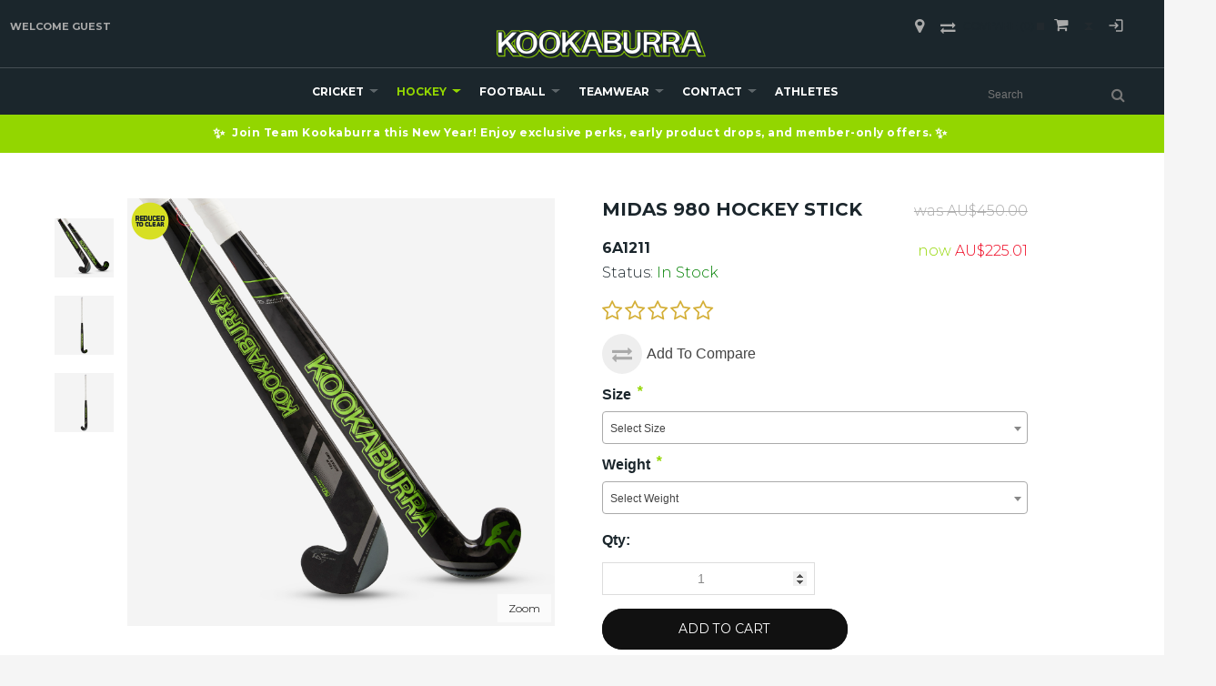

--- FILE ---
content_type: text/html; charset=UTF-8
request_url: https://www.kookaburrasport.com.au/hockey/clearance/6a1211-midas-980-hockey-stick
body_size: 89140
content:
<!DOCTYPE html>
<html style="--background-default:hsl(0, 0%, 100%);--background-default-h:0;--background-default-s:0%;--background-default-l:100%;--text-primary:hsl(0, 0%, 20%);--text-primary-h:0;--text-primary-s:0%;--text-primary-l:20%;--text-secondary:hsl(0, 0%, 0%);--text-secondary-h:0;--text-secondary-s:0%;--text-secondary-l:0%;--link-primary:hsl(0, 0%, 53%);--link-primary-h:0;--link-primary-s:0%;--link-primary-l:53%;--primary-main:hsl(255, 37%, 63%);--primary-main-h:255;--primary-main-s:37%;--primary-main-l:63%;--primary-contrast-text:hsl(0, 0%, 100%);--primary-contrast-text-h:0;--primary-contrast-text-s:0%;--primary-contrast-text-l:100%;--primary-contrast-link:hsl(0, 0%, 95%);--primary-contrast-link-h:0;--primary-contrast-link-s:0%;--primary-contrast-link-l:95%;--secondary-main:hsl(271, 52%, 41%);--secondary-main-h:271;--secondary-main-s:52%;--secondary-main-l:41%;--secondary-contrast-text:hsl(0, 0%, 100%);--secondary-contrast-text-h:0;--secondary-contrast-text-s:0%;--secondary-contrast-text-l:100%;" 
  prefix="og: http://ogp.me/ns# fb: http://ogp.me/ns/fb# website: http://ogp.me/ns/website# product: http://ogp.me/ns/product#"  lang="en" class="page-type-magento_layout" data-baseurl="https://www.kookaburrasport.com.au/" data-theme-configurable="false" data-theme-design="kookaburrabizuk">
<head>
    <meta http-equiv="Content-Type" content="text/html; charset=utf-8" />
        <meta http-equiv="cache-control" content="no-cache" />
    <meta http-equiv="Cache-Control" content="max-age=0" />
    <meta http-equiv="pragma" content="no-cache" />
    <meta http-equiv="expires" content="0" />
                                <meta itemprop="name" content="Kookaburra Midas 980 | Hockey">
            <meta itemprop="description" content="Master the art of trapping with Kookaburra&#039;s team favourite hockey stick - Midas 980. Shop Hockey&#039;s 22 stick range today.">
            <meta itemprop="sku" content="6A1211">
                <title>Kookaburra Midas 980 | Hockey</title>
    <meta name="viewport" content="width=screen-width, initial-scale=1, maximum-scale=1" />
    <meta name="description" content="Master the art of trapping with Kookaburra&#039;s team favourite hockey stick - Midas 980. Shop Hockey&#039;s 22 stick range today." />
    <meta name="keywords" content="Kookaburra Midas Hockey" />
                <link rel="dns-prefetch" href="https://www.kookaburrasport.com.au" />
    <link rel="dns-prefetch" href="//www.google-analytics.com" />
    <link rel="dns-prefetch" href="//themes.googleusercontent.com" />
    <link rel="dns-prefetch" href="//ajax.googleapis.com" />

    <link href="https://assets.2.commercebuild.com/b522fd52e101edc926c3308c230445d5/contents/global/Kookaburra-Favicon.ico" rel="shortcut icon" type="image/x-icon" />
<link href="https://assets.2.commercebuild.com/b522fd52e101edc926c3308c230445d5/contents/global/Kookaburra-Favicon.ico" rel="icon" type="image/x-icon" />


        <meta name="robots" content="INDEX,FOLLOW" />
    <meta property="og:title" content="Kookaburra Midas 980 | Hockey" />
    <meta property="og:url" content="https://www.kookaburrasport.com.au/hockey/clearance/6a1211-midas-980-hockey-stick" />
                    <meta property="og:type" content="product.item"/>
        <meta property="og:image" content="https://assets.2.commercebuild.com/b522fd52e101edc926c3308c230445d5/contents/6A1211/6A1211.jpg" /><meta property="og:image:type" content="image/jpeg" /><meta property="og:image:width" content="1500" /><meta property="og:image:height" content="1500" />        <meta property="og:description" content="Master the art of trapping with Kookaburra&#039;s team favourite hockey stick - Midas 980. Shop Hockey&#039;s 22 stick range today."/>
        <meta property="og:site_name" content="Kookaburra Sport"/>
                                <meta property="og:price:standard_amount"
                  content="225.01"/>
                                    <meta property="og:brand" content="Kookaburra"/>
                        <meta property="og:availability" content="In Stock"/>
        <meta property="og:availability:destinations" content="AU"/>

                <meta property="product:retailer_item_id" content="6A1211"/>
        <meta property="product:condition" content="new"/>
                    <meta property="product:price:amount"
                  content="225.01"/>
            <meta property="product:price:currency" content="AUD"/>
                        <!-- Google Tag Manager -->
        <script>(function(w,d,s,l,i){w[l]=w[l]||[];w[l].push({'gtm.start':
        new Date().getTime(),event:'gtm.js'});var f=d.getElementsByTagName(s)[0],
        j=d.createElement(s),dl=l!='dataLayer'?'&l='+l:'';j.async=true;j.src=
        'https://www.googletagmanager.com/gtm.js?id='+i+dl;f.parentNode.insertBefore(j,f);
        })(window,document,'script','dataLayer','GTM-W8GN4NW');</script>
        <!-- End Google Tag Manager -->
        
    <script type="text/javascript">
        var onepageEvents = {};
        var theme = "magento";
        var base_url = "https:\/\/www.kookaburrasport.com.au\/",
        doller = "AU&#36;",
        mouse_over_image_zoom = 1,
        split_product = 0,
        auto_complete_city = true,
        auto_complete_metro = true,
        metro_zone_field = "zip",
        metro_zone_value = "zip",
        infortisTheme = { responsive: true, maxBreak: 1280 },
        optionalZipCountries = ["HK","IE","MO","PA"];
        FRACTIONAL_QUANTITY = '0';
        var XMSiteSettings = {
            'currency': 'AUD',
            'FbqEnabled': true,
            'AjaxPreloaderEnabled': false        };
            </script>

        <script type="text/javascript">
        //BoF GOOGLE ANALYTICS
        (function(i,s,o,g,r,a,m){i['GoogleAnalyticsObject']=r;i[r]=i[r]||function(){
        (i[r].q=i[r].q||[]).push(arguments)},i[r].l=1*new Date();a=s.createElement(o),
        m=s.getElementsByTagName(o)[0];a.async=1;a.src=g;m.parentNode.insertBefore(a,m)
        })(window,document,'script','//www.google-analytics.com/analytics.js','ga');

        ga('create', "1234567", 'auto', {'allowLinker': true});
	    ga('require', 'ec');
		ga('require', 'linker');
		ga('linker:autoLink', ["https:\/\/www.kookaburrasport.com.au\/"]);
		ga('set', 'forceSSL', true);
        //EoF Google Analytics

                //BoF - Facebook Pixel Base Code
        !function(f,b,e,v,n,t,s){if(f.fbq)return;n=f.fbq=function(){n.callMethod?
            n.callMethod.apply(n,arguments):n.queue.push(arguments)};if(!f._fbq)f._fbq=n;
            n.push=n;n.loaded=!0;n.version='2.0';n.queue=[];t=b.createElement(e);t.async=!0;
            t.src=v;s=b.getElementsByTagName(e)[0];s.parentNode.insertBefore(t,s)}(window,
            document,'script','https://connect.facebook.net/en_US/fbevents.js');
        fbq('init', '2449870025250875'); // Insert your pixel ID here.
        fbq('track', 'PageView');
        //EoF - Facebook Pixel Base Code
        
            </script>
            <!-- Bof Global site tag (gtag.js) - Google Analytics 4 -->
    <script async src="https://www.googletagmanager.com/gtag/js?id=G-CV67GGHL0H"></script>
    <script>
        window.dataLayer = window.dataLayer || [];
        function gtag(){dataLayer.push(arguments);}
        gtag('js', new Date());

        gtag('config', 'G-CV67GGHL0H');
    </script>
    <!-- EoF Global site tag (gtag.js) - Google Analytics 4 -->
    
            <!-- SOF: Bing Tracking -->
                <!-- EOF: Bing Tracking -->
        
    
    <link rel="stylesheet" type="text/css" href="//www.kookaburrasport.com.au/dist/4.129.1-3f4d15aa-prod_au/skins/styles/inherit/main.bundle.optimize.css?4.129.1-3f4d15aa-prod_au"
         />
    <link rel="stylesheet" type="text/css" href="//themes.commercebuild.com/static/kookaburrabizuk/style/bundle.min.css"
         />
    <link rel="stylesheet" type="text/css" href="//www.kookaburrasport.com.au/dist/4.129.1-3f4d15aa-prod_au/scripts/legacy/requirejs/requirejs/bundles/Variants/styles/frontside/product_options.css?4.129.1-3f4d15aa-prod_au"
         />
    <link rel="stylesheet" type="text/css" href="//www.kookaburrasport.com.au/dist/4.129.1-3f4d15aa-prod_au/scripts/legacy/requirejs/requirejs/bundles/ProductSearch/styles/Frontside/ProductSearchProductDetailFrontside/details.css?4.129.1-3f4d15aa-prod_au"
         />
    <link rel="stylesheet" type="text/css" href="/dist/skins/styles/vendors/mmenu.bundle.optimize.css"
         />

    <script
        type="text/javascript"
        src="//www.kookaburrasport.com.au/assets/app/public/scripts/yarn/vendor/jquery/dist/jquery.min.js?4.129.1-3f4d15aa-prod_au"
            ></script>
    <script
        type="text/javascript"
        src="/assets/app/public/scripts/vendor/mmenu/mmenu.js"
            ></script>
    <script
        type="text/javascript"
        src="/assets/app/public/scripts/vendor/mmenu/mmenu.polyfills.js"
            ></script>
    <script type='text/javascript'>
  // 161933000013955
  /*var link = !!document.querySelector("link[rel='canonical']") ? document.querySelector("link[rel='canonical']") : document.createElement('link');
  link.setAttribute('rel', 'canonical');
  link.setAttribute('href', location.protocol + '//' + location.host + location.pathname);
  document.head.appendChild(link);*/
</script>
<script>/*161933000031444 161933000036292 */ </script>
<script
src="https://www.paypal.com/sdk/js?client-id=AeDEWX6iZtwHfW_-6b68dBR6i26isV3CovE80ZJHabBBbK-jpJpTNgniz7kIP6VEE8qfRs2RK4C1lNlN&currency=AUD&components=messages,buttons"
data-namespace="PayPalSDK">
</script>

<script>
let payPalLogo = '[data-uri]';
</script>
<!-- Global site tag (gtag.js) - Google Ads --

<script async src="https://www.googletagmanager.com/gtag/js?id=AW-658016468"></script-->
<script>
  /* Jess commenting out 
  window.dataLayer = window.dataLayer || [];
  function gtag(){dataLayer.push(arguments);}
  gtag('js', new Date());

  gtag('config', 'AW-658016468');
  
  /* 161933000044749 */
  dataLayer.push({
    'user_id': 'USER_ID'
    });
  /* end 161933000044749 */

</script>
<!-- Google tag (gtag.js) --
<script async src="https://www.googletagmanager.com/gtag/js?id=GT-T94T4BF"></script-->
<script>
  /* Jess commenting out 
  window.dataLayer = window.dataLayer || [];
  function gtag(){dataLayer.push(arguments);}
  gtag('js', new Date());

  gtag('config', 'GT-T94T4BF');
  */
</script>
<script type="text/javascript" src="https://cdn.kiprotect.com/klaro/v0.7.2/klaro.js"></script>
<link rel="stylesheet" href="https://cdn.kiprotect.com/klaro/v0.7.2/klaro.min.css" />
<script type="text/javascript" src="https://cdn.kiprotect.com/klaro/v0.7.2/klaro.js"></script>
<link rel="stylesheet" href="https://cdn.kiprotect.com/klaro/v0.7.2/klaro.min.css" />

<script>
/* 161933000063465 */
/* Commenting out Klaro cookie consent 161933000065738
var klaroConfig = {
storageMethod: 'cookie',
cookieName: 'klaro',
default: true, // Block by default
translations: {
en: {
  consentNotice: {
    description:
    'Our website uses cookies and similar technologies for a number of purposes, including to improve your experience on the website.',
    },
  decline: 'I Decline',
  ok: 'I Accept',
},
},
services: [
{
name: 'google-tag-manager',
purposes: ['marketing'],
onAccept: `
// Notify Google Tag Manager about accepted services
for (let k of Object.keys(opts.consents)) {
if (opts.consents[k]) {
let eventName = 'klaro-' + k + '-accepted';
dataLayer.push({ 'event': eventName });
}
}
`,
onDecline: `
// Notify Google Tag Manager about declined services
for (let k of Object.keys(opts.consents)) {
if (!opts.consents[k]) {
let eventName = 'klaro-' + k + '-declined';
dataLayer.push({ 'event': eventName });
}
}
`,
},
{
name: 'google-analytics',
purposes: ['statistics'],
cookies: [/^ga/i],
onAccept: `
console.log("Google Analytics usage was granted");
gtag('consent', 'update', {'analytics_storage': 'granted'});
`,
onDecline: `
console.log("Google Analytics usage was denied");
gtag('consent', 'update', {'analytics_storage': 'denied'});
`,
}
],
apps: [
{
name: 'google-analytics',
default: true,
title: 'Google Analytics',
purposes: ['statistics'],
cookies: [/^ga/i]
},
{
name: 'google-tag-manager',
default: true,
title: 'Google Tag Manager',
purposes: ['marketing'],
cookies: [/^ga/i]
}
]
};

klaro.setup(klaroConfig);
*/
</script>
<script> 
// 161933000092007 - Syed
// Run everything once the DOM is ready

/*
  window.addEventListener('DOMContentLoaded', () => {
  // Step 1: Preload Vimeo Player API early
  const script = document.createElement('script');
  script.src = "https://player.vimeo.com/api/player.js";
  document.head.appendChild(script);

  // Step 2: Try autoplay once Vimeo API is available
  const tryAutoplay = () => {
    const iframe = document.querySelector('.top-video iframe');
    if (!iframe) return;

    // Step 3: Smooth fade-in to avoid sudden black screen
    iframe.style.opacity = '0';
    iframe.style.transition = 'opacity 0.5s ease-in';

    // Step 4: Optional preload hint (helps with iframe start)
    const link = document.createElement('link');
    link.rel = 'preload';
    link.as = 'document';
    link.href = iframe.src.split('?')[0]; // Strip query to preload base player
    document.head.appendChild(link);

    // Step 5: Use IntersectionObserver to force early load + fade-in
    const observer = new IntersectionObserver((entries, obs) => {
      entries.forEach(entry => {
        if (entry.isIntersecting || entry.boundingClientRect.top < window.innerHeight) {
          iframe.src = iframe.src; // Force load/reload iframe
          iframe.style.opacity = '1'; // Smooth appearance
          obs.disconnect(); // Stop observing
        }
      });
    }, {
      rootMargin: '200px',
      threshold: 0
    });

    observer.observe(iframe);

    // Step 6: Wait for Vimeo API and try .play()
    const waitForVimeo = () => {
      if (typeof Vimeo === 'undefined') {
        return setTimeout(waitForVimeo, 100);
      }

      const player = new Vimeo.Player(iframe);

      player.ready().then(() => {
        player.play().catch(err => {
          console.warn('Autoplay issue:', err.name);
        });
      });
    };

    waitForVimeo();
  };

  tryAutoplay();
});

END */
  
  /* Worked a bit faster
  
  window.addEventListener('DOMContentLoaded', () => {
  // Step 1: Preload Vimeo Player API early
  const script = document.createElement('script');
  script.src = "https://player.vimeo.com/api/player.js";
  document.head.appendChild(script);

  // Step 2: Try autoplay once Vimeo API is available
  const tryAutoplay = () => {
    const iframe = document.querySelector('.top-video iframe');
    if (!iframe) return;

    // Step 3: Smooth fade-in to avoid sudden black screen
    iframe.style.opacity = '0';
    iframe.style.transition = 'opacity 0.5s ease-in';

    // Step 4: Optional preload hint (helps with iframe start)
    const link = document.createElement('link');
    link.rel = 'preload';
    link.as = 'document';
    link.href = iframe.src.split('?')[0]; // Strip query to preload base player
    document.head.appendChild(link);

    // Step 5: Use IntersectionObserver to force early load + fade-in
    const observer = new IntersectionObserver((entries, obs) => {
      entries.forEach(entry => {
        if (entry.isIntersecting || entry.boundingClientRect.top < window.innerHeight) {
          iframe.src = iframe.src; // Force load/reload iframe
          iframe.style.opacity = '1'; // Smooth appearance
          obs.disconnect(); // Stop observing
        }
      });
    }, {
      rootMargin: '200px',
      threshold: 0
    });

    observer.observe(iframe);

    // Step 6: Wait for Vimeo API and try .play()
    const waitForVimeo = () => {
      if (typeof Vimeo === 'undefined') {
        return setTimeout(waitForVimeo, 100);
      }

      const player = new Vimeo.Player(iframe);

      player.ready().then(() => {
        player.play().catch(err => {
          console.warn('Autoplay issue:', err.name);
        });
      });

      // Step 7: Mobile-specific fallback to force opacity after timeout
      const isMobile = /iPhone|iPad|iPod|Android/i.test(navigator.userAgent);
      if (isMobile) {
        setTimeout(() => {
          if (iframe.style.opacity === '0') {
            console.log('Mobile fallback: showing video after delay');
            iframe.style.opacity = '1';
          }
        }, 3000); // 3 second fallback
      }
    };

    waitForVimeo();
  };

  tryAutoplay();
});

*/
  /* Worked faster on mobile
  window.addEventListener('DOMContentLoaded', () => {
  // Step 1: Preload Vimeo Player API early
  const script = document.createElement('script');
  script.src = "https://player.vimeo.com/api/player.js";
  document.head.appendChild(script);

  // Step 2: Autoplay Logic
  const tryAutoplay = () => {
    const iframe = document.querySelector('.top-video iframe');
    if (!iframe) return;

    // Ensure required attributes (for mobile autoplay)
    iframe.setAttribute('muted', '');
    iframe.setAttribute('playsinline', '');

    // Step 3: Smooth fade-in
    iframe.style.opacity = '0';
    iframe.style.transition = 'opacity 0.5s ease-in';

    // Step 4: Preload player
    const link = document.createElement('link');
    link.rel = 'preload';
    link.as = 'document';
    link.href = iframe.src.split('?')[0];
    document.head.appendChild(link);

    // Step 5: Wait for Vimeo API
    const waitForVimeo = () => {
      if (typeof Vimeo === 'undefined') {
        return setTimeout(waitForVimeo, 100);
      }

      const player = new Vimeo.Player(iframe);

      player.ready().then(() => {
        // Only attempt .play() after short delay to let iframe settle
        setTimeout(() => {
          player.play().catch(err => {
            console.warn('Autoplay issue:', err.name);
          });
        }, 300); // subtle delay can fix weird mobile timing issues

        // Fade in once play actually starts
        player.on('play', () => {
          iframe.style.opacity = '1';
        });

        // Fallback fade-in for mobile if play doesn't trigger
        const isMobile = /iPhone|iPad|iPod|Android/i.test(navigator.userAgent);
        if (isMobile) {
          setTimeout(() => {
            if (iframe.style.opacity === '0') {
              console.log('Mobile fallback: forcing iframe visible');
              iframe.style.opacity = '1';
            }
          }, 3500);
        }
      });
    };

    waitForVimeo();

    // Step 6: Intersection Observer (only triggers load, no reload)
    const observer = new IntersectionObserver((entries, obs) => {
      entries.forEach(entry => {
        if (entry.isIntersecting || entry.boundingClientRect.top < window.innerHeight) {
          // DO NOT reset src – just let it load naturally
          iframe.style.opacity = '1';
          obs.disconnect();
        }
      });
    }, {
      rootMargin: '200px',
      threshold: 0
    });

    observer.observe(iframe);
  };

  tryAutoplay();
});
*/
  /* Worked faster on desktop
  
  window.addEventListener('DOMContentLoaded', () => {
  const isMobile = /iPhone|iPad|iPod|Android/i.test(navigator.userAgent);

  // Step 1: Preload Vimeo Player API early
  const script = document.createElement('script');
  script.src = "https://player.vimeo.com/api/player.js";
  document.head.appendChild(script);

  // Step 2: Autoplay Logic
  const tryAutoplay = () => {
    const iframe = document.querySelector('.top-video iframe');
    if (!iframe) return;

    // Step 3: Smooth fade-in
    iframe.style.opacity = '0';
    iframe.style.transition = 'opacity 0.5s ease-in';

    // Step 4: Optional preload hint
    const link = document.createElement('link');
    link.rel = 'preload';
    link.as = 'document';
    link.href = iframe.src.split('?')[0];
    document.head.appendChild(link);

    // Step 5: Use IntersectionObserver to force early load + fade-in
    const observer = new IntersectionObserver((entries, obs) => {
      entries.forEach(entry => {
        if (entry.isIntersecting || entry.boundingClientRect.top < window.innerHeight) {
          iframe.src = iframe.src; // Force reload
          iframe.style.opacity = '1'; // Smooth appearance
          obs.disconnect();
        }
      });
    }, {
      rootMargin: '200px',
      threshold: 0
    });

    observer.observe(iframe);

    // Step 6: Wait for Vimeo API and try .play()
    const waitForVimeo = () => {
      if (typeof Vimeo === 'undefined') {
        return setTimeout(waitForVimeo, 100);
      }

      const player = new Vimeo.Player(iframe);

      player.ready().then(() => {
        // Step 7a: Original autoplay for desktop
        if (!isMobile) {
          player.play().catch(err => {
            console.warn('Autoplay issue (desktop):', err.name);
          });
        }

        // Step 7b: Enhanced behavior for mobile only
        if (isMobile) {
          iframe.setAttribute('muted', '');
          iframe.setAttribute('playsinline', '');

          setTimeout(() => {
            player.play().catch(err => {
              console.warn('Autoplay issue (mobile):', err.name);
            });
          }, 300);

          player.on('play', () => {
            iframe.style.opacity = '1';
          });

          // Fallback fade-in after 3.5s on mobile if still invisible
          setTimeout(() => {
            if (iframe.style.opacity === '0') {
              console.log('Mobile fallback: forcing video visible');
              iframe.style.opacity = '1';
            }
          }, 3500);
        }
      });
    };

    waitForVimeo();
  };

  tryAutoplay();
});
*/

// Hybrid
  
  window.addEventListener('DOMContentLoaded', () => {
  const isMobile = /iPhone|iPad|iPod|Android/i.test(navigator.userAgent);
  const iframe = document.querySelector('.top-video iframe');
  if (!iframe) return;

  // Load Vimeo Player API
  const script = document.createElement('script');
  script.src = "https://player.vimeo.com/api/player.js";
  document.head.appendChild(script);

  const preload = document.createElement('link');
  preload.rel = 'preload';
  preload.as = 'document';
  preload.href = iframe.src.split('?')[0];
  document.head.appendChild(preload);

  // Common styles
  iframe.style.opacity = '0';
  iframe.style.transition = 'opacity 0.5s ease-in';

  // INTERSECTION OBSERVER — Used in both cases
  const observer = new IntersectionObserver((entries, obs) => {
    entries.forEach(entry => {
      if (entry.isIntersecting || entry.boundingClientRect.top < window.innerHeight) {
        if (!isMobile) {
          iframe.src = iframe.src; // Force reload only for desktop
        }
        iframe.style.opacity = '1';
        obs.disconnect();
      }
    });
  }, {
    rootMargin: '200px',
    threshold: 0
  });
  observer.observe(iframe);

  // Main autoplay logic
  const waitForVimeo = () => {
    if (typeof Vimeo === 'undefined') {
      return setTimeout(waitForVimeo, 100);
    }

    const player = new Vimeo.Player(iframe);

    player.ready().then(() => {
      // ✅ DESKTOP-ONLY LOGIC
      if (!isMobile) {
        player.play().catch(err => {
          console.warn('Autoplay issue (desktop):', err.name);
        });
      }

      // ✅ MOBILE-ONLY LOGIC
      if (isMobile) {
        // Apply mobile-only fixes
        iframe.setAttribute('muted', '');
        iframe.setAttribute('playsinline', '');

        // Slight delay before attempting play
        setTimeout(() => {
          player.play().catch(err => {
            console.warn('Autoplay issue (mobile):', err.name);
          });
        }, 300);

        // Fade in once actually playing
        player.on('play', () => {
          iframe.style.opacity = '1';
        });

        // Fallback fade-in in case play doesn't fire
        setTimeout(() => {
          if (iframe.style.opacity === '0') {
            console.log('Mobile fallback: forcing visible');
            iframe.style.opacity = '1';
          }
        }, 3500);
      }
    });
  };

  waitForVimeo();
});

</script>
<script>
// 215468804850960 - Extendable redirection
(function () {
      const redirects = {
        "kookaburrasport.com.au/return-an-item": "https://return.auspost.com.au/KOOKABURRA_SPORT_GROUP",
        // Add more redirects like:
        // "example.com/old-page": "https://example.com/new-page"
      };

      const currentURL = window.location.href;

      for (const from in redirects) {
        if (currentURL.includes(from)) {
          // Prevent anything from rendering
          document.write('');
          window.location.replace(redirects[from]);
        }
      }
    })();
  </script>

        
    <script>
        let baseThemeConfig = {"inherits":["ultimo_one"],"manifests":{"main":{"native":{"css":["style\/style.css"],"body_js":["js\/script.js"]}}}}    </script>

    <style>/* 161933000083227 */.footer-content-centre { text-align:center;}/* 161933000078053 */.xm-grid-section iframe { aspect-ratio:16 / 9; height:100%; width:100%;}/* 161933000079249 */.no-gutter .grid12-12 { width:100%; margin:0 auto;}/* 161933000078425 */@media only screen and (min-width:768px) { .logo-wrapper>a { margin:0!important }}/* 161933000078053 - Justin #grid-container-25653 { display:none;}/* 161933000078053 - Justin #grid-container-25652 { display:none;}/* 161933000078053 - Justin #grid-container-25592 { display:none;}/* 161933000078053 - Justin #grid-container-25596 { display:none;}/* 161933000078053 - Justin *//* Hides the entire #nested-container-25654 container #nested-container-25654 { display:none;}/* Hides the entire #grid-container-25654 container #grid-container-25654 { display:none;}/* 161933000078053 - Justin *//* Adds 25px padding to the left side of the #grid-container-25654 element */#grid-container-25654 { padding-left:25px;}/* End 161933000078425 */iframe { /* max-width:100% !important */}/* #161933000078053 - Target the problematic resolution */@media screen and (max-width:1236px) and (min-width:768px) { .grid-container { grid-template-columns:1fr; max-width:100%; margin:0 auto; } /* .grid12-12 iframe { max-width:100%; height:auto; } */ /* .grid12-12 { margin-bottom:30px; } */}/* 161933000078053 */#grid-container-25590 { /*display:none; */}/* 161933000078053 */#grid-container-25594 { display:none;}*/@media screen and (max-width:420px) { .gri/* 161933000078053 */ #grid-container-25590 { display:none; } /* 161933000078053 */ #grid-container-25594 { display:none; } */ /* 161933000072267 */ .nav-container .parent ul a{ padding-left:0!important; } /* 161933000046747 */ @media only screen and (max-width:1230px) { .logo-sekem, .logo-burley { display:none!important; } } @media only screen and (max-width:960px) { .nav-team-logo1 { margin-left:0!important; } } @media only screen and (min-width:768px) { .logo-wrapper>a, .header .logo { margin:0!important; } } @media only screen and (max-width:768px) { .header .logo { margin:0!important; } .nav-logo { width:40%; } } @media only screen and (max-width:580px) { .nav-team-logo1 { margin-left:2px!important; } .header .logo { margin:0 auto!important; } .nav-logo { width:100%; } } /* 161933000042129 Mobile compare styling */ .isPublic .quick-compare .amount { color:#A2D441; } .isPublic .quick-compare .hide-below-1280 { display:none!important; } @media only screen and (max-width:959px) { .header-container .col-main, .module-header-multi { overflow:visible!important; } .isPublic .quick-compare { float:none; position:relative; z-index:9999; } } @media screen and (max-width:769px) { .header-container .col-main, .module-header-multi { overflow:visible!important; } .isPublic .quick-compare { float:none; } } @media screen and (max-width:479px) { .isPublic .header-container .col-main { overflow:visible; } .isPublic .header-top #quick-compare, .isPublic .header-top #quick-compare.is-empty { display:block!important; } .isPublic .quick-compare { float:none; } #quick-compare .dropdown-menu.display-compare { display:initial!important; } } .compare-close { position:absolute; top:4px; right:4px; font-size:20px; cursor:hand; cursor:pointer; }}/*161933000036652*/.select2-dropdown { z-index:9999!important;}/* Customization for Add To Cart buttons on grid 161933000033294 */.more-info { display:none;}.quickviewbutton { background:transparent!important;}.products-grid .product-image { height:100%!important;}/* hide secondary desc on cart page, req'd by Dom on 6/22*/.cart .item-secondary-heading { display:none !important;}/* end hide secondary desc on cart page */#new-advanced-search-box .product-code { display:none;}.old-price { text-decoration:line-through;}.not-carousel { text-align:center;}.not-carousel .item { float:none !important; display:inline-block !important;}.products-grid.single-line-name .product-name { white-space:normal;}.products-grid .item .display-onhover { display:block !important;}.bh-sl-container { font:normal 14px/1.4 'Montserrat', Helvetica, sans-serif;}.bh-sl-container button { background:#000; border-radius:30px;}.bh-sl-container button:hover { background:#5c5c5c;}/*SRVECOM-102748*//*.link-register, .link-login { display:none;}@media only screen and (max-width:959px){ .link-account, .link-admin, .link-logout { display:none; }}*//*Product Information Resize*/@media only screen and (max-width:1024px) and (min-width:960px) { #tab1-title, #tab2-title, #tab3-title, #tab4-title { font-size:12px; padding:10px; } .userName { display:none !important; }}@media only screen and (max-width:1200px) and (min-width:1025px) { #tab1-title, #tab2-title, #tab3-title, #tab4-title { font-size:12px; padding:0 15px; }}/*New Header Update Changes*/#mini-cart > div.dropdown-toggle.cover.left-hand.opener > div > a > div.hide-below-960 { display:none;}.header-top-container { border-bottom:none;}.header .logo { max-width:230px;}@media only screen and (min-width:960px) { .logo-wrapper, .search-wrapper { margin-bottom:10px; text-align:left; }}.nav-item.active { background-color:transparent;}.module-header-multi { margin:0; margin-top:11px; width:inherit;}.module-search { position:relative; /*right:20px; */ margin-top:7px;}ul#nav.grid-full.opt-fx-fade-inout.opt-sb2.xm-mega-menu-categories.xm-mega-menu.nav-regular { display:flex; margin:0; justify-content:center; flex-wrap:wrap;}.mobnav-trigger a, .nav-container a, .opt-fx-fade-inout.opt-sb2.xm-mega-menu-categories.xm-mega-menu.nav-regular a { padding:0 20px;}.nav-regular li.level0>a { line-height:50px;}.nav-regular .nav-item--home { display:none;}.nav-regular .nav-item--home .feature { visibility:hidden;}/*ul#nav.grid-full.opt-fx-fade-inout.opt-sb2.xm-mega-menu-categories.xm-mega-menu.nav-regular { margin-left:-45px;}*/a.module-sub-categories-title { margin-bottom:5px;}li.page-item { margin-bottom:1px;}/*User links into icons*/.links > li > a::after, .link-store-locator::after { font-family:"fontAwesome", "Material Icons"; text-indent:0; position:absolute; top:0; left:0; width:100%; background-position:center; background-repeat:no-repeat;}.material-icons { font-size:30px !important; margin-top:2px;} .links .link-logout::after, .links .link-login::after { content:"\ea77";} .links .link-admin::after { content:"\e8b8";} .links .link-account::after { content:"\e853";} .links .link-wishlist::after { content:"\f004";} .links > li > a, .link-store-locator { text-indent:-9999px; position:relative; font-size:18px; padding:0 20px; text-align:center; display:block; color:#aaa !important;} .links>li, .links>li>a, .link-store-locator { line-height:2em;}.link-register { display:none !important;}/*Footer styling*/@media only screen and (max-width:960px) { #column-208, #column-32314, #column-32316, #column-32317, #column-32313, #column-32340, #column-32341, #column-32342, #column-32343, #column-32339 { text-align:center !important; }}.footer-primary-container { padding-top:0px; padding-bottom:0px;}.footer-container .item-default a { color:#b3b3b3;}.footer-top-container { margin-top:0px;}h6.block-title.heading { color:#b3b3b3; font-weight:600; margin-top:10px;}.section.clearer { padding:20px 0;}.group-logo img:hover { opacity:1;}/* 215470556914231 *//* Footer reorder + spacing:770–1290px (logged-in + logged-out) */@media (min-width:770px) and (max-width:1290px) { .footer-top-container .section.clearer { display:flex; flex-wrap:wrap; } .footer-top-container .section.clearer > [id^="column-"] { float:none !important; width:auto !important; margin:0 !important; } /* Row 1:links block (LEARN MORE / HELP & FAQs / MY ACCOUNT) */ #column-208, #column-34405 { order:1; flex:0 0 100%; max-width:100%; } /* Row 2:brand columns (Cricket, Hockey, Burley) */ #column-32314, #column-32316, #column-32317, #column-34406, #column-34407, #column-34408 { order:2; flex:0 0 33.333%; max-width:33.333%; text-align:center; } /* Row 3:big logo strip */ #column-32313, #column-34409 { order:3; flex:0 0 100%; max-width:100%; } h6.block-title-heading { margin-top:30px; }}/* end 215470556914231 */@media only screen and (max-width:960px) { .group-logo { margin-top:20px; margin-left:20%; max-width:60%; }}.centered-content { float:none; margin-left:auto; margin-right:auto; display:block;}/*161933000012787*//*.nav-container.module-category-menu { min-width:950px;}*//* 161933000012928 */.mm-panels { overflow:scroll;}/* 161933000012406 *//*@media only screen and (min-width:1024px) and (max-width:1280px) { #grid_32290, #grid_32291 { width:0.66%; } #grid_418, #grid_31608 { width:90.66%; } #grid_420, #grid_31610 { width:1.66%; }}*/@media only screen and (min-width:1100px) and (max-width:1330px) { #grid_32297, #grid_32199 { width:550px; }}@media only screen and (max-width:1330px) { .homepage-carousel-caption .heading { display:none; } .isPublic .homepage-carousel-caption .heading { display:block !important; } /* 161933000025345 */ .forged-in-desire .homepage-carousel-caption .heading { display:block!important; }}.homepage-carousel-caption .heading { text-shadow:-3px 3px 0.5em #000000;}.text-shaddow { text-shadow:-1px 1px 0.4em #000000;} .top-video { padding-bottom:40.25%; height:0; overflow:hidden; position:relative;}.wrapper-video iframe { position:absolute; top:0; left:0; width:100%; height:100%;}.wrapper-video { position:relative; padding-bottom:200%; transform:translateY(-39.95%);}/* 161933000021564 */body:not(.isPublic) .product-shop p.old-price { display:none;}body:not(.isPublic) .special-price .price-label { display:none;}body:not(.isPublic) .special-price .price, .special-price .price-label { color:#93d600 !important;}body:not(.isPublic) .old-price { display:none;}/* end 161933000021564 *//*161933000022856*/.min-height-page .main { min-height:600px;}/*161933000021578*/.module-sub-categories div.nav-item>.module-sub-categories-title { padding:15px 0 !important;}.module-sub-categories-title + ul { max-height:120px; overflow-x:hidden; overflow-y:auto;}.sub-categories-list ul { max-height:120px; overflow-x:hidden; overflow-y:auto;}.nav-item .parent { margin-bottom:20px;}/* 161933000028469 */.page-content ul { list-style-type:disc; margin:0 0 30px 50px;}@media only screen and (min-width:1500px) { .desktop-1500 { display:block; } .desktop-small { display:none; }}@media only screen and (max-width:1499px) { .desktop-1500 { display:none; } .desktop-small { display:block; }}@media screen and (max-width:767px) { #mc_embed_signup { max-width:100%; } /* 161933000024518 Jess */ .header-container, header#header.floating, .header-container { position:relative !important; height:auto !important; } .col1-layout .col-main, .main-container .top-banner { margin-bottom:0!important; }}/*161933000024093*/@media screen and (min-width:960px) and (max-width:1070px) { ul#nav { /*display:block!important; */ /*width:auto; 215471745766132*/ } .nav-regular li.nav-item--home { display:none; } /* #nested-container-23757 #grid_32291, #nested-container-247 #grid_32290 { width:9%; } #nested-container-23757 #grid_31610, #nested-container-247 #grid_420 { width:13%; } #nested-container-23757 #grid_418, #nested-container-247 #grid_418, #nested-container-23757 #grid_31608 { width:70%; } */ .nav-regular li.level0>a { font-size:13px; }}@media screen and (min-width:1071px) and (max-width:1229px) { .nav-regular li.level0>a { font-size:14px; } ul#nav { /*display:block!important; */ /*width:auto; 215471745766132*/ } .nav-regular li.nav-item--home { display:none; } /* #nested-container-23757 #grid_32291, #nested-container-247 #grid_32290 { width:15%; } #nested-container-23757 #grid_31610, #nested-container-247 #grid_420 { width:13%; } #nested-container-23757 #grid_418, #nested-container-247 #grid_418, #nested-container-23757 #grid_31608 { width:65%; } */}@media screen and (min-width:1230px) and (max-width:1515px) { .nav-regular li.level0>a { font-size:14px; } /*#nested-container-23757 #grid_32291, #nested-container-247 #grid_32290 { width:11%; } #nested-container-23757 #grid_31610, #nested-container-247 #grid_420 { width:13%; } #nested-container-23757 #grid_418, #nested-container-247 #grid_418, #nested-container-23757 #grid_31608 { width:65%; } */}@media screen and (min-width:758px) and (max-width:959px) { #grid_32282, #grid_32284 { width:100%; }}@media screen and (min-width:960px) and (max-width:960px) { #grid_32283, #grid_32282, #grid_31609, #grid_32284 { display:none; } #grid_442, #grid_31607 { width:100%; } .nav-logo { float:left!important; }}@media screen and (min-width:250px) and (max-width:580px) { .nav-logo { float:none!important; text-align:center; width:100%; } .module-header-multi { text-align:center; }}@media only screen and (max-width:1024px) and (min-width:767px) { .nav-regular .mega>.nav-panel--dropdown, .nav-regular li.level0>.nav-panel--dropdown { border-top:none; width:100vw!important; /*margin-left:-8% !important; */ }}/* 161933000035609 */#quick-view-modal-body .variations .swatches-con.list { display:block!important;}#quick-view-modal-body .product-shop button.add-cart-button span { font-size:1em; padding:0 10px;}#quick-view-modal-body .product-shop .qty-wrapper input { margin-left:40px; text-align:center;}input[type=number]::-webkit-inner-spin-button, input[type=number]::-webkit-outer-spin-button { opacity:1;}#quick-view-modal-body .variations .swatches-con.list .swatch:hover { border:0; display:block;}#quick-view-modal-body a.swatch, #quick-view-modal-body a.swatch:hover, #quick-view-modal-body .variations .swatches-con.list .swatch .border { border:0!important;}#quick-view-modal-body .variations .swatches-con.list { display:block!important;}.product-image-wrapper button.button span span { height:30px; line-height:30px; padding:0 15px;}.quickviewbutton { top:48%; left:30%;}@media screen and (min-width:768px) and (max-width:2100px) { .quickviewbutton { top:50%; left:50%!important; transform:translateX(-50%); background-color:unset!important; } /*161933000067486*/ .owl-item .quickviewbutton { left:50%!important; transform:translateX(-50%); background-color:unset!important; }}@media screen and (min-width:768px) and (max-width:1799px) { .quickviewbutton { top:38%; }}@media screen and (max-width:1400px) { #quick-view-modal-body .qty-box { min-width:90px; max-width:90px; }}@media screen and (max-width:767px) { #quick-view-modal-body .product-shop button.add-cart-button { min-width:160px; } #quick-view-modal-body .product-shop button.add-cart-button span { width:80%; overflow:visible; } .product-shop .qty-wrapper input { max-width:100px!important; min-width:100px!important; width:100px!important; } button.quickviewbutton { margin-top:-240px!important; font-size:10px; padding:0 10px; } button.quickviewbutton span span { font-size:10px; padding:0 10px; height:35px; line-height:35px; }}@media screen and (max-width:480px) { button.quickviewbutton { margin-top:-200px!important; font-size:10px; padding:0 10px; }}/* Allow quickview select options to be visible on mobile 161933000036652 */.select2-dropdown { z-index:9999!important;}/*161933000053533:Change colour of Mailchimp Form Success Message.*/#mce-success-response{ color:#93d600!important;}/*161933000053664*/.link-store-locator::after{ content:"\f041";}.link-store-locator:hover:after { color:#fff; background-color:#93d600;}.isPublic .item-compare-widgetgrid12-0, .item.map-marker { margin-left:0;}@media only screen and (max-width:767px) { .item.map-marker { display:none; }}/* 161933000060964 */@media only screen and (max-width:1670px) { .nav-regular li.level0>a>span { font-size:14px; }}@media only screen and (max-width:1540px) { .nav-regular li.level0>a>span { font-size:13px; }}@media only screen and (max-width:1460px) { .nav-regular li.level0>a>span { font-size:12px; }}@media only screen and (max-width:1250px) { .nav-regular li.level0>a>span { font-size:10px; }}@media screen and (max-width:767px) { .thumb-grid .grid12-3 { width:49%!important; max-height:302px!important; border-right:1px solid #fff; overflow:hidden; }} /*161933000064065 - Modify Quick View for Mobile/iPads*/ .button.quickviewbutton span span { text-indent:-9999px;} .button.quickviewbutton span span:after { content:'\f06e'; font-family:'fontAwesome'; text-indent:0px; float:left; font-size:22px;}/*161933000064472:Mobile homepage thumbnail tweaks START*//* @media screen and (max-width:767px){ .top-banner .outer-container1, .top-banner .outer-container2, .top-banner .outer-container3, .top-banner .outer-container4 { background-size:contain; background-repeat:no-repeat; position:relative; border:#fff solid 2px; border-left:none; width:100%; height:302px; }}/*161933000064472:Mobile homepage thumbnail tweaks END*//*161933000066414:Nav Menu Scrollable Overflow START*//* Below commented out by Bradly. See https://commercebuild.slack.com/archives/C0T7DV6A0/p1714743779743229?thread_ts=1714690061.303089&cid=C0T7DV6A0 *//*.sub-categories-list ul { max-height:300px; overflow-y:auto; overflow-x:hidden;}*//*161933000066414:Nav Menu Scrollable Overflow END*//*Fix the caret issue*/#nav .nav-item.level0.parent>a .caret { border-left:5px solid transparent; border-right:5px solid transparent; border-bottom:0;}#mini-cart .feature-icon-hover .caret { border-left:5px solid transparent; border-right:5px solid transparent;}#nav .nav-panel--dropdown a .caret { border-right:0;}/* Apply Montserrat to menu headers and sub-menu items -215468851849241-Syed */.nav-panel--dropdown,.nav-panel--dropdown a,.nav-panel--dropdown span,.nav-panel--dropdown li { font-family:'Montserrat', sans-serif !important;}/* adjust logo size on tablet [215470556914231-syed]*/@media only screen and (min-width:768px) and (max-width:1290px) { .group-logo img { width:40%; }}/* dropdown menu fix - Syed - 215470785309759 */.module-sub-categories-title { padding:0px !important;}/* Mega menu:flush left and right between 1230px and 960px - 215470785309759 - [Syed commented this]@media screen and (max-width:1252px) and (min-width:960px) { .nav-panel--dropdown { left:calc(-1 * ( (100vw - 100%) / 2 )) !important; width:calc(100vw + 2px) !important; max-width:none !important; min-width:0 !important; margin:0 !important; box-sizing:border-box !important; }}*/#header .nested-container { width:100%; margin:0 auto;}@media only screen and (max-width:1309px) { .nav-container a, .opt-fx-fade-inout.opt-sb2.xm-mega-menu-categories.xm-mega-menu.nav-regular a { padding:0 10px; }}.nav-regular .mega>.nav-panel--dropdown, .nav-regular li.level0>.nav-panel--dropdown { margin-left:0;}a[href="https://www.reviews.co.uk/company-reviews/store/www.kookaburrasport.com.au"] { display:none !important;}/*215471524119928 - Teamwear category*/.cat-teamwear .product-search-container { width:100%; margin:0;}.cat-teamwear .nested-container { width:100%; margin:auto;}.parternship-teamwear { width:100%;}.parternship-teamwear, .teamwear-form { margin:2rem 0;}.parternship-teamwear .grid-container { display:grid; justify-content:center; gap:1.5rem; grid-template-columns:repeat(3, 1fr);}.parternship-teamwear .nested-container{ max-width:1500px; padding:0 2rem; box-sizing:border-box;}.parternship-teamwear .grid-container > div { width:100%;}.parternship-teamwear .grid-container > div:nth-child(1) { grid-column:1/span 3;}.parternship-teamwear .grid-container > div:nth-child(1) p { margin:0; font-size:1.75rem; font-weight:700; margin-bottom:1rem; color:#222; text-align:center; line-height:1.2;}.parternship-teamwear .outer-container { padding:0px !important;}.parternship-teamwear .inner-container p { box-sizing:border-box;}.teamwear-form .nested-container { max-width:550px; margin:auto; padding:0 2rem; box-sizing:border-box;}.teamwear-form .module_custom_form > ul.form-list{ margin-top:1.2rem;}.module_custom_form h4 { text-align:center; text-transform:capitalize; font-size:20px; font-weight:500;}.teamwear-form .module_custom_form > ul.form-list label { font-size:16px; font-weight:600; padding-bottom:5px;}.teamwear-form .module_custom_form > ul.form-list input, .teamwear-form .module_custom_form > ul.form-list select, .teamwear-form .module_custom_form > ul.form-list textarea { width:100%; border-color:#aaa;}.teamwear-form .module_custom_form > ul.form-list input, .teamwear-form .module_custom_form > ul.form-list select { height:42px; line-height:42px;}.teamwear-form .g-recaptcha { margin-top:2rem;}.teamwear-form .module_custom_form ._buttons-set { display:flex;}.teamwear-form .module_custom_form ._buttons-set .button { width:100%; max-width:450px; margin:auto;}.teamwear-form .module_custom_form ._buttons-set .button span { padding:0; width:100%; background-color:#373e43; color:#fff; font-size:16px;}@media only screen and (max-width:767px) { .parternship-teamwear .grid-container { grid-template-columns:repeat(1, 1fr); } .parternship-teamwear .nested-container{ padding:0 6rem; } .parternship-teamwear .grid-container > div:nth-child(1) { grid-column:1/span 1; }}/*215471745766132*/.header-primary-container .grid-container { display:flex; align-items:center;}.burley-sekem-logos { display:flex; align-items:center; gap:0.5rem; margin-bottom:0; justify-content:center;}@media only screen and (max-width:1250px) { .header-primary-container .burley-sekem-logos img{ max-width:60px; }}.module-basket-summary__actionButtons.actions.exist-cart { display:flex; justify-content:start; gap:0.5rem; flex-wrap:wrap;}/* 161933000082214 */.select2-container { max-width:100%!important;}/* 161933000070801 - Disable "Item is on backorder" add to cart button */.disabled-button { display:none;}/*161933000070801 - Disable "Item is on backorder" add to cart button */@media screen and (max-width:767px) { /* ensures the increment/decrement arrows always display */ input[type="number"] { -moz-appearance:textfield; } input[type="number"]::-webkit-inner-spin-button, input[type="number"]::-webkit-outer-spin-button { -webkit-appearance:none; margin:0; }}/* 215471195343733 - Hide full-width Add to Cart button on desktop */@media screen and (min-width:768px) { .add-cart-fixed { display:none !important; }}.configurator-image img { max-height:65px;}/* 161933000035990 - Hide colorbox and colorbox overlay. */#colorbox, #cboxOverlay { display:none!important; top:-9999px!important; opacity:0!important; height:1px!important; width:1px!important;}/*161933000014163*/.variations .swatches-con.list .swatch, .variations .swatchesCon.list .swatch{ margin:8px 8px 8px 8px !important;}/*161933000029472 */.product-shop .qty-wrapper label { display:block !important; font-weight:900; margin-bottom:15px;}.product-shop .qty-wrapper input { width:50% !important; max-width:260px;}/* Responsive iFrames */.iframe-container { position:relative; overflow:hidden; width:100%; padding-top:56.25%; /* 16:9 Aspect Ratio (divide 9 by 16 = 0.5625) */}/* Then style the iframe to fit in the container div with full height and width */.responsive-iframe { position:absolute; top:0; left:0; bottom:0; right:0; width:100%; height:100%;}/* 161933000034064 */.products-grid .product-image { max-height:270px!important;}@media screen and (min-width:1700px) { .products-grid .product-image { max-height:300px!important; }}@media screen and (min-width:1900px) { .products-grid .product-image { max-height:350px!important; }}/* 161933000042129 */.product-shop ul.add-to-links { list-style-type:none }/*161933000075866:Scrolling of the content on the left while the image on the right stays fixed*/@media only screen and (min-width:960px) { .xm-grid-product .grid-group.grid-group-2 { display:flex; width:100%; } .xm-grid-product .grid-group.grid-group-2 > div:nth-child(1) { display:flex; flex-wrap:wrap; height:max-content; align-self:flex-start; position:sticky; z-index:1; position:-webkit-sticky; top:133px; }}/*161933000075866:adjust the width of variant and cart sections*/p.availability { float:left;}.product-shop button.add-cart-button { max-width:270px;}#product-options-wrapper dt { margin-bottom:0.5rem;}.select2.select2-container.select2-container--default { width:100% !important; max-width:270px;}.select2-container--default .select2-selection--single, .select2-container--default .select2-selection--single .select2-selection__rendered, .select2-container--default .select2-selection--single .select2-selection__arrow { line-height:36px !important; height:36px ! important;}</style>
</head>
<body class="isPublic xm-cms-product magento_layout floating-header" 
data-message-please-add-title="Please add a title" data-message-please-input-comment="Please input comment" data-message-minimum-words="Please write at least the minimum words, which is: " data-message-maximum-words="Please do not write more than the maximum words, which is: " data-static-cdn-domain="www.kookaburrasport.com.au" data-require-js-base-url="//www.kookaburrasport.com.au/assets/app/public/scripts/requirejs" data-require-js-url-args="4.129.1-3f4d15aa-prod_au">
        <!-- Google Tag Manager (noscript) -->
        <noscript><iframe src="https://www.googletagmanager.com/ns.html?id=GTM-W8GN4NW"
        height="0" width="0" style="display:none;visibility:hidden"></iframe></noscript>
        <!-- End Google Tag Manager (noscript) -->
    
<script>
  //161933000016873 
  if($('.isPublic').length == 1) {
    console.log("B2C user");
    var oldURL = window.location.href;
    var newURL;
    if(oldURL.indexOf('/afl-club-guernseys') != -1) {
      newURL = oldURL.replace('afl-club-guernseys','club-guernseys');
      window.location.href = newURL;
    }
    if(oldURL.indexOf('/afl-club-shorts') != -1) {
      newURL = oldURL.replace('afl-club-shorts','club-shorts');
      window.location.href = newURL;
    }
    if(oldURL.indexOf('/afl-club-beanies') != -1) {
      newURL = oldURL.replace('afl-club-beanies','club-beanies');
      window.location.href = newURL;
    }
    if(oldURL.indexOf('/afl-club-scarves') != -1) {
      newURL = oldURL.replace('afl-club-scarves','club-scarves');
      window.location.href = newURL;
    }
    if(oldURL.indexOf('/afl-club-bags-and-accessories') != -1) {
      newURL = oldURL.replace('afl-club-bags-and-accessories','club-bags-and-accessories');
      window.location.href = newURL;
    }
    if(oldURL.indexOf('/nrl-club-beanies') != -1) {
      newURL = oldURL.replace('nrl-club-beanies','club-beanies');
      window.location.href = newURL;
    }
    if(oldURL.indexOf('/nrl-club-scarves') != -1) {
      newURL = oldURL.replace('nrl-club-scarves','club-scarves');
      window.location.href = newURL;
    }
    if(oldURL.indexOf('/nrl-club-bags') != -1) {
      newURL = oldURL.replace('nrl-club-bags','club-bags');
      window.location.href = newURL;
    }
      
    }

</script>
<script>
 // Intercom 161933000029661
 if ($(".isPublic").length > 0) {
     ga('set', 'dimension1', 'Retail_Customers')
 } else {
     // Get the value for only userId.  This is a JWT token
     const fetchCookie = getCookie("userId");
     const jwtToken = fetchCookie;
     const jwtTokenDetails = parseJwt(jwtToken);

     // Returns the email address of the user
     const email = jwtTokenDetails.user_name
     if (!email.includes('kooka') && !email.includes('commercebuild')) {
         ga('set', 'dimension2', 'Wholesale_Customer');
     }
 }

 // Fetches the values for all cookies
 function getCookie(name) {
     var re = new RegExp(name + "=([^;]+)");
     var value = re.exec(document.cookie);
     return (value != null) ? unescape(value[1]) : null;
 }

 // Decodes the JWT token
 function parseJwt(token) {
     try {
         return JSON.parse(atob(token.split('.')[1]));
     } catch (e) {
         return null;
     }
 }
</script>
<script src="https://widget.reviews.io/rating-snippet/dist.js"></script>
<link rel="stylesheet" href="https://widget.reviews.io/rating-snippet/dist.css" />
<script>
ratingSnippet("ruk_rating_snippet",{
  store: "www.kookaburrasport.com.au",
  color: "#0E1311",
  linebreak: true,
  usePolaris: true,
  text: "Reviews"
});
</script>
<script src="https://customizations.commercebuild.tools/common-js/cb.js?v=1"></script>
<script>let cbJs = new cbCommonJs();</script>




    <div id="root-wrapper">
        <div class="wrapper magento-content" id="top">
            <noscript>
                <div class="global-site-notice noscript">
                    <div class="notice-inner">
                        <p><strong>Javascript seems to be disabled in your browser.</strong><br>You must have JavaScript enabled in your browser to utilize the functionality of this website.</p>
                    </div>
                </div>
            </noscript>
            <div class="page">
                                <header class="header-container" id="header">
                    <div class="header-container2 container_12">
                        <div class="header-container3 grid_12">
                            <div class="xm-grid-header">
    <div class="container " >
        
<div class='grid-group grid-group-1'>
    <div id="grid-container-23755"
         class=" grid-container-wrapper col-main grid12-12  in-col1"
         style="">
        
        <div class="std">
            <div class="nested-container" id="nested-container-23755"
                 style="">
                <div class="grid-container">
                    
                            <div id="grid_31606"
                                 class="grid-column-wrapper first  grid12-12 last">
                                                                <style>/* Mailchimp Pop Up Link */</style>
  <script id="mcjs">!function(c,h,i,m,p){m=c.createElement(h),p=c.getElementsByTagName(h)[0],m.async=1,m.src=i,p.parentNode.insertBefore(m,p)}(document,"script","https://chimpstatic.com/mcjs-connected/js/users/d83ce1e559f7564f4caef5d31/831113bfcb475207b965c2f6c.js");</script>

<link href="https://fonts.googleapis.com/css2?family=Montserrat:ital,wght@0,300;0,400;0,500;0,600;0,700;1,300;1,400;1,500;1,600;1,700&display=swap" rel="stylesheet">

<link href="https://fonts.googleapis.com/icon?family=Material+Icons"
      rel="stylesheet">

<style>
  /* Font Styling */
  h1 {
    font-family: 'Montserrat', sans-serif;
  }
  h2 {
    font-family: 'Montserrat', sans-serif;
  }
  h3 {
    font-family: 'Montserrat', sans-serif;
  }
  h4 {
    font-family: 'Montserrat', sans-serif;
  }
  h5 {
    font-family: 'Montserrat', sans-serif;
  }
  h6 {
    font-family: 'Montserrat', sans-serif;
  }
  p {
    font-family: 'Montserrat', sans-serif;
  }
  /* Promo Header Link Colour */
  .promo-header a {
    color:#fff;
  }
  .promo-header a:hover {
    color:#fff;
  }
  /** Mobile Banner Caption **/
  @media only screen
    and (max-device-width : 960px){
      .header-container {
        border-bottom:2px solid #93d600;
      }
  }
</style>
                            </div>
                        
                </div>
            </div>
        </div>
    </div>

    </div>
<div class='grid-group grid-group-2'>
    <div id="grid-container-23756"
         class=" grid-container-wrapper col-main grid12-12 text-right no-gutter in-col1"
         style="background-color: rgb(27, 38, 44); background-repeat: unset; background-attachment: unset; background-position: unset; background-blend-mode: normal; background-clip: unset; background-origin: unset; margin-right: 20px; border-bottom: 1px solid rgb(69, 78, 83);">
        
        <div class="std">
            <div class="nested-container" id="nested-container-23756"
                 style="margin:0 auto">
                <div class="grid-container">
                    
                            <div id="grid_31607"
                                 class="grid-column-wrapper first header-top-container no-gutter hide-below-960 grid12-5">
                                                                    <div class="header-top-container">
        <div class="header-top header container clearer">
            <div class="grid-full module-header-multi">
                <div class="item item-welcome-msg grid12-0 item-left hide-below-960"><div class="module-welcome welcome-wrapper">
            <p class="welcome-msg">Welcome Guest</p>
        </div>
</div><div class="item item-switch-customer grid12-0 item-left hide-below-960"><div class="module-switch-customer switch-customer-wrapper">
    </div>
</div><div class="item item-switch-language grid12-0 item-right hide-below-960"><div class="module-switch-language switch-language-wrapper">
    </div>
</div>            </div>
        </div>
    </div>
    
                            </div>
                        
                            <div id="grid_31609"
                                 class="grid-column-wrapper hide-below-960 grid12-4">
                                                                        <div class="module-logo logo-wrapper header">
            <a class="logo" href="https://www.kookaburrasport.com.au/" title="">
                <strong>Kookaburra Sport</strong>
                                    <img alt="Kookaburra Sport"
                         src="//assets.2.commercebuild.com//b522fd52e101edc926c3308c230445d5/contents/global/kookaburra-wordmark-medium.png">
                            </a>
        </div>
    

                            </div>
                        
                            <div id="grid_32284"
                                 class="grid-column-wrapper user-links-col grid12-3 last right">
                                                                    <div class="header-top-container">
        <div class="header-top header container clearer">
            <div class="grid-full module-header-multi">
                <div class="item item-user-links grid12-0 item-right material-icons"><div class="module-user-links user-link-wrapper">
    <ul class="links">
                                    <li id="li_link_register" class="first">
                    <a href="https://www.kookaburrasport.com.au/user/register" rel="nofollow" class="link-register"
                       title="Register">Register</a>
                </li>
                        <li><a href="https://www.kookaburrasport.com.au/user/login/" rel="nofollow" class="link-login" title="Login">Login</a></li>
                </ul>
</div>
</div><div class="item item-min-cart grid12-0 item-right hide-below-960"><div class="module-basket-summary dropdown is-empty basket-widget-container" id="mini-cart" data-popup-summary="1">
    <div class="dropdown-toggle cover left-hand opener" title="Check the items in your Cart">
        <div class="feature-icon-hover">
           <a style="cursor: pointer" href="https://www.kookaburrasport.com.au/cart">
           <span class="first close-to-text icon i-cart force-no-bg-color">&nbsp;</span>
            <div class="hide-below-960">
                Cart Subtotal                (<span class="cart-total">0</span>)
            </div>
            <div class="empty">
                <span class="price">
                                        <span class="exist-cart hidden">
                        <span class="product_pricetag">AU&#36;</span>                    </span>

                    <span class="cart-price-total exist-cart hidden">
                                            </span>
                                    </span>
            </div>
            </a>
            <span class="caret">&nbsp;</span>
                <span id="under-minimum-order-value" class="hidden">Your minimum order value is <span class="product_pricetag">AU&#36;</span> 0</span>
        </div>
    </div>
    <div class="dropdown-menu left-hand ">
        <div class="">
            <h4 class="block-subtitle">
                <span class="exist-cart hidden">Shopping Cart</span>
                <span class="empty-cart ">Cart is Empty</span>
                                <span class='fa fa-times close-pop'></span>
                            </h4>
                        <span class="module-basket-summary__items-total">0 items</span>

            <ol class="module-basket-summary__items mini-products-list clearer" id="cart-sidebar">
                <li class="item odd hidden" id="">
                    <a class="product-image" href="" title="">
                        <img src="" width="50">
                    </a>
                    <div class="product-details">
                        <a  class="btn-remove"
                                href="#"
                                data-itemno=""
                                data-line-num=""
                                data-virtual-group-code=""
                                data-virtual_itemno=""
                                title="Remove This Item"
                        >Remove This Item</a>
                        <a class="btn-edit" href="" title="Edit item">Edit item</a>
                        <p class="product-name">
                            <a href=""></a>
                        </p>

                        <span class="price">
                            <strong><span class="product-total"></span></strong>
                                                        x <span class="product_pricetag">AU&#36;</span>                            <span class="product-price-total">
                            </span>
                                                    </span>
                    </div>
                </li>

                            </ol>

            
            

            <div class="module-basket-summary__actionButtons actions clearer exist-cart hidden">
                <button class="button btn-view-cart btn-inline" title="View all items in your shopping cart" type="button" onclick="setLocation('https://www.kookaburrasport.com.au/cart')">
                    <span>
                        <span>View Cart</span>
                    </span>
                </button>
                                                                                        <button
    class="button btn-checkout btn-inline"
        title="Proceed to Checkout"
    data-checkout-title="Proceed to Checkout" 
    data-onhold-title="Create Hold"
    type="button"
                    onclick="setLocation('https://www.kookaburrasport.com.au/checkout/onepage')"
            >
    <span>
        <span>Proceed to Checkout</span>
    </span>
</button>

                
                                            </div>



            <div class="empty empty-cart ">
                You have no items in your shopping cart.
            </div>
        </div><!-- end: block-content-inner -->
    </div><!-- end: dropdown-menu -->
</div><!-- end: mini-cart -->
</div><div class="item item-menu-icon grid12-0 item-right hide-above-960"><div class="module-mmenu mmenu-wrapper mmenu-category-wrapper">
    <div class="mh-head"><a href="#xmMmenu" class="mh-category-btn"><span
                class="fa fa-bars userCode"></span></a></div>
        <nav id="xmMmenu" style="display: none;">
        <ul>
            <li>
                <a href="https://www.kookaburrasport.com.au/">
                    Home                </a>
            </li>
                            <li>
                    
<span><a href="https://www.kookaburrasport.com.au/cricket/" target=""><i class="fa fa-external-link"></i></a> CRICKET</span><ul><li><span><a href="/join-team-kookaburra/" target=""><i class="fa fa-external-link"></i></a> TEAM KOOKABURRA</span><ul><li><a href="https://www.kookaburrasport.com.au/cricket/team-kookaburra/coaching/" target="">Coaching Tips</a></li><li><a href="https://www.kookaburrasport.com.au/cricket/team-kookaburra/community/" target="">Community Cricket</a></li><li><a href="https://www.kookaburrasport.com.au/cricket/team-kookaburra/innovation/" target="">Cricket Innovation</a></li><li><a href="https://www.kookaburrasport.com.au/cricket/team-kookaburra/size-guide/" target="">Cricket Size Guides</a></li></ul></li><li><span><a href="https://www.kookaburrasport.com.au/cricket/collections/" target=""><i class="fa fa-external-link"></i></a> NEW ARRIVALS</span><ul><li><a href="https://www.kookaburrasport.com.au/cricket/collections/retro-diablo/" target="">Retro Diablo 2025/26</a></li><li><a href="https://www.kookaburrasport.com.au/cricket/collections/prism-range-202526/" target="">Prism Range 2025/26</a></li><li><a href="https://www.kookaburrasport.com.au/cricket/collections/monarch-range-202526/" target="">Monarch Range 2025/26</a></li><li><a href="https://www.kookaburrasport.com.au/cricket/collections/kahuna/" target="">Kahuna Range 2025/26</a></li><li><a href="https://www.kookaburrasport.com.au/cricket/collections/ghost/" target="">Ghost Range 2025/26</a></li><li><a href="https://www.kookaburrasport.com.au/cricket/collections/beast/" target="">Beast Range 2025/26</a></li><li><a href="https://www.kookaburrasport.com.au/cricket/collections/shadow/" target="">Shadow Range 2025/26</a></li><li><a href="https://www.kookaburrasport.com.au/cricket/collections/belta-range-2025/" target="">Belta Range 2025</a></li></ul></li><li><span><a href="https://www.kookaburrasport.com.au/cricket/cricket-bats/" target=""><i class="fa fa-external-link"></i></a> CRICKET BATS</span><ul><li><a href="/choosing-a-bat/" target="">Bat Selector</a></li><li><a href="https://www.kookaburrasport.com.au/cricket/cricket-bats/players-replica/" target="">Players Replica</a></li><li><a href="https://www.kookaburrasport.com.au/cricket/cricket-bats/senior/" target="">Senior</a></li><li><a href="https://www.kookaburrasport.com.au/cricket/cricket-bats/junior/" target="">Junior</a></li><li><a href="https://www.kookaburrasport.com.au/cricket/cricket-bats/english-willow/" target="">English Willow</a></li><li><a href="https://www.kookaburrasport.com.au/cricket/cricket-bats/kashmir-willow/" target="">Kashmir Willow</a></li><li><a href="/bat-care/" target="">Bat Care</a></li></ul></li><li><span><a href="https://www.kookaburrasport.com.au/cricket/cricket-balls/" target=""><i class="fa fa-external-link"></i></a> CRICKET BALLS</span><ul><li><a href="https://www.kookaburrasport.com.au/cricket/cricket-balls/4-piece-balls/" target="">4 Piece Balls</a></li><li><a href="https://www.kookaburrasport.com.au/cricket/cricket-balls/2-piece-balls/" target="">2 Piece Balls</a></li><li><a href="https://www.kookaburrasport.com.au/cricket/cricket-balls/super-coach/" target="">Super Coach</a></li><li><a href="/the-balls/" target="">No. 1 Ball in Cricket</a></li></ul></li><li><span><a href="https://www.kookaburrasport.com.au/cricket/cricket-bags/" target=""><i class="fa fa-external-link"></i></a> CRICKET BAGS</span><ul><li><a href="https://www.kookaburrasport.com.au/cricket/cricket-bags/wheelie-bags/" target="">Wheelie Bags</a></li><li><a href="https://www.kookaburrasport.com.au/cricket/cricket-bags/duffle-bags/" target="">Duffle Bags</a></li><li><a href="https://www.kookaburrasport.com.au/cricket/cricket-bags/accessory-bags/" target="">Accessory Bags</a></li><li><a href="https://www.kookaburrasport.com.au/cricket/cricket-bags/bat-covers/" target="">Bat Covers</a></li></ul></li><li><span><a href="https://www.kookaburrasport.com.au/cricket/cricket-protection/" target=""><i class="fa fa-external-link"></i></a> CRICKET PROTECTION</span><ul><li><a href="https://www.kookaburrasport.com.au/cricket/cricket-protection/batting-gloves/" target="">Batting Gloves</a></li><li><a href="https://www.kookaburrasport.com.au/cricket/cricket-protection/batting-pads/" target="">Batting Pads</a></li><li><a href="https://www.kookaburrasport.com.au/cricket/cricket-protection/coloured-batting-pads/" target="">Coloured Batting Pads</a></li><li><a href="https://www.kookaburrasport.com.au/cricket/cricket-protection/helmets/" target="">Batting Helmets</a></li><li><a href="https://www.kookaburrasport.com.au/cricket/cricket-protection/thigh-guards/" target="">Thigh Guards</a></li><li><a href="https://www.kookaburrasport.com.au/cricket/cricket-protection/chest-guards/" target="">Chest Guards</a></li><li><a href="https://www.kookaburrasport.com.au/cricket/cricket-protection/arm-guards/" target="">Cricket Arm Guards</a></li><li><a href="https://www.kookaburrasport.com.au/cricket/cricket-protection/personal-protection/" target="">Personal Protection</a></li><li><a href="https://www.kookaburrasport.com.au/pad-and-glove-care" target="">Pads &amp;amp; Gloves Care</a></li><li><a href="https://www.kookaburrasport.com.au/batting-pads-selector" target="">Choosing Your Pads</a></li></ul></li><li><span><a href="https://www.kookaburrasport.com.au/cricket/wicket-keeping/" target=""><i class="fa fa-external-link"></i></a> WICKET KEEPING</span><ul><li><a href="https://www.kookaburrasport.com.au/wicket-keeping-glove-selector" target="">Gloves Selector</a></li><li><a href="https://www.kookaburrasport.com.au/cricket/wicket-keeping/gloves/" target="">Wicket Keeping Gloves</a></li><li><a href="https://www.kookaburrasport.com.au/cricket/wicket-keeping/pads/" target="">Wicket Keeping Pads</a></li><li><a href="https://www.kookaburrasport.com.au/cricket/wicket-keeping/inners/" target="">Wicket Keeping Inners</a></li></ul></li><li><span><a href="https://www.kookaburrasport.com.au/cricket/cricket-clothing/" target=""><i class="fa fa-external-link"></i></a> CRICKET CLOTHING</span><ul><li><a href="https://www.kookaburrasport.com.au/cricket/cricket-clothing/on-field/" target="">On-Field</a></li><li><a href="https://www.kookaburrasport.com.au/cricket/cricket-clothing/pants/" target="">Pants</a></li><li><a href="https://www.kookaburrasport.com.au/cricket/cricket-clothing/hats/" target="">Cricket Hats</a></li><li><a href="https://www.kookaburrasport.com.au/cricket/cricket-clothing/socks/" target="">Cricket Socks</a></li><li><a href="https://www.kookaburrasport.com.au/cricket/cricket-clothing/accessories/" target="">Clothing Accessories</a></li></ul></li><li><span><a href="https://www.kookaburrasport.com.au/cricket/cricket-shoes/" target=""><i class="fa fa-external-link"></i></a> CRICKET SHOES</span><ul><li><a href="https://www.kookaburrasport.com.au/cricket/cricket-shoes/spikes/" target="">Cricket Spikes</a></li><li><a href="https://www.kookaburrasport.com.au/cricket/cricket-shoes/rubbers/" target="">Cricket Rubbers</a></li><li><a href="https://www.kookaburrasport.com.au/cricket/cricket-shoes/accessories/" target="">Shoe Accessories</a></li></ul></li><li><span><a href="https://www.kookaburrasport.com.au/cricket/accessories/" target=""><i class="fa fa-external-link"></i></a> CRICKET ACCESSORIES</span><ul><li><a href="https://www.kookaburrasport.com.au/cricket/accessories/stumps/" target="">Cricket Stumps</a></li><li><a href="https://www.kookaburrasport.com.au/cricket/accessories/grips/" target="">Bat Grips</a></li><li><a href="https://www.kookaburrasport.com.au/cricket/accessories/cricket-sets/" target="">Cricket Sets</a></li><li><a href="https://www.kookaburrasport.com.au/cricket/accessories/bat-care/" target="">Bat Care</a></li><li><a href="https://www.kookaburrasport.com.au/cricket/accessories/training-aids/" target="">Coaching Aids</a></li><li><a href="https://www.kookaburrasport.com.au/cricket/accessories/licensed-accessories/" target="">Licensed Accessories</a></li><li><a href="https://www.kookaburrasport.com.au/cricket/accessories/other/" target="">Cricket Extras</a></li></ul></li><li><span><a href="https://www.kookaburrasport.com.au/cricket/clearance/" target=""><i class="fa fa-external-link"></i></a> Cricket Clearance</span><ul><li><a href="https://www.kookaburrasport.com.au/cricket/clearance/202425-cricket/" target="">2024/25 Cricket</a></li><li><a href="https://www.kookaburrasport.com.au/cricket/clearance/202324-cricket/" target="">2023/24 Cricket</a></li><li><a href="https://www.kookaburrasport.com.au/cricket/clearance/202223-cricket/" target="">2022/23 Cricket</a></li></ul></li></ul>                </li>
                            <li>
                    
<span><a href="https://www.kookaburrasport.com.au/hockey/" target=""><i class="fa fa-external-link"></i></a> HOCKEY</span><ul><li><span><a href="/join-team-kookaburra/" target=""><i class="fa fa-external-link"></i></a> TEAM KOOKABURRA</span><ul><li><a href="https://www.kookaburrasport.com.au/hockey/team-kookaburra/community/" target="">Community Hockey</a></li><li><a href="https://www.kookaburrasport.com.au/hockey/team-kookaburra/innovation/" target="">Hockey Innovation</a></li><li><a href="https://www.kookaburrasport.com.au/hockey/team-kookaburra/coaching/" target="">Hockey Coaching</a></li></ul></li><li><a href="https://www.kookaburrasport.com.au/hockey/size-guide/" target="">HOCKEY SIZE GUIDE</a></li><li><span><a href="https://www.kookaburrasport.com.au/hockey/hockey-sticks/" target=""><i class="fa fa-external-link"></i></a> HOCKEY STICKS</span><ul><li><a href="/choosing-a-stick/" target="">Stick Selector</a></li><li><a href="https://www.kookaburrasport.com.au/hockey/hockey-sticks/pro-player-sticks/" target="">Pro Hockey Sticks</a></li><li><a href="https://www.kookaburrasport.com.au/hockey/hockey-sticks/mbow-sticks/" target="">Mid Bow Profile Sticks</a></li><li><a href="https://www.kookaburrasport.com.au/hockey/hockey-sticks/lbow-sticks/" target="">Low Bow Profile Sticks</a></li><li><a href="https://www.kookaburrasport.com.au/hockey/hockey-sticks/wooden-sticks/" target="">Junior Hockey Sticks</a></li></ul></li><li><span><a href="https://www.kookaburrasport.com.au/hockey/hockey-balls/" target=""><i class="fa fa-external-link"></i></a> HOCKEY BALLS</span><ul><li><a href="/number-1-hockey-ball/" target="">No. 1 Ball in Hockey</a></li><li><a href="https://www.kookaburrasport.com.au/hockey/hockey-balls/match-balls/" target="">Match Balls</a></li><li><a href="https://www.kookaburrasport.com.au/hockey/hockey-balls/seamless/" target="">Seamless</a></li><li><a href="https://www.kookaburrasport.com.au/hockey/hockey-balls/joey/" target="">Joey</a></li></ul></li><li><span><a href="https://www.kookaburrasport.com.au/hockey/hockey-protection/" target=""><i class="fa fa-external-link"></i></a> HOCKEY PROTECTIVE</span><ul><li><a href="https://www.kookaburrasport.com.au/hockey/hockey-protection/gloves/" target="">Hockey Gloves</a></li><li><a href="https://www.kookaburrasport.com.au/hockey/hockey-protection/shin-guards/" target="">Shin Guards</a></li></ul></li><li><span><a href="https://www.kookaburrasport.com.au/hockey/hockey-bags/" target=""><i class="fa fa-external-link"></i></a> HOCKEY BAGS</span><ul><li><a href="https://www.kookaburrasport.com.au/hockey/hockey-bags/stick-bags/" target="">Stick Bags</a></li><li><a href="https://www.kookaburrasport.com.au/hockey/hockey-bags/backpacks/" target="">Hockey Backpacks</a></li></ul></li><li><a href="https://www.kookaburrasport.com.au/hockey/hockey-shoes/" target="">HOCKEY SHOES</a></li><li><span><a href="https://www.kookaburrasport.com.au/hockey/hockey-accessories/" target=""><i class="fa fa-external-link"></i></a> HOCKEY ACCESSORIES</span><ul><li><a href="https://www.kookaburrasport.com.au/hockey/hockey-accessories/hockey-grips/" target="">Hockey Stick Grips</a></li></ul></li><li><a href="https://www.kookaburrasport.com.au/hockey/clearance/" target="">HOCKEY CLEARANCE</a></li></ul>                </li>
                            <li>
                    
<span><a href="https://www.kookaburrasport.com.au/football/" target=""><i class="fa fa-external-link"></i></a> FOOTBALL</span><ul><li><span><a href="https://www.kookaburrasport.com.au/football/afl-merchandise/" target=""><i class="fa fa-external-link"></i></a> AFL MERCHANDISE</span><ul><li><a href="https://www.kookaburrasport.com.au/football/afl-merchandise/club-guernseys/" target="">AFL Guernseys</a></li><li><a href="https://www.kookaburrasport.com.au/football/afl-merchandise/club-shorts/" target="">AFL Shorts</a></li><li><a href="https://www.kookaburrasport.com.au/football/afl-merchandise/club-beanies/" target="">AFL Beanies </a></li><li><a href="https://www.kookaburrasport.com.au/football/afl-merchandise/club-scarves/" target="">AFL Team Scarves</a></li><li><a href="https://www.kookaburrasport.com.au/football/afl-merchandise/club-bags-and-accessories/" target="">AFL Luggage</a></li><li><a href="https://www.kookaburrasport.com.au/football/afl-merchandise/afl-club-socks/" target="">AFL Team Socks</a></li><li><a href="https://www.kookaburrasport.com.au/football/afl-merchandise/youth-support/" target="">Children&#039;s Fanwear</a></li><li><a href="https://www.kookaburrasport.com.au/football/afl-merchandise/club-touchscreen-gloves/" target="">AFL Accessories</a></li><li><a href="https://www.kookaburrasport.com.au/football/afl-merchandise/premiership-merchandise/" target="">Premiership Merchandise</a></li></ul></li><li><span><a href="https://www.kookaburrasport.com.au/football/nrl-merchandise/" target=""><i class="fa fa-external-link"></i></a> NRL MERCHANDISE</span><ul><li><a href="https://www.kookaburrasport.com.au/football/nrl-merchandise/nrl-club-jerseys/" target="">NRL Jerseys</a></li><li><a href="https://www.kookaburrasport.com.au/football/nrl-merchandise/club-beanies/" target="">NRL Team Beanies</a></li><li><a href="https://www.kookaburrasport.com.au/football/nrl-merchandise/club-scarves/" target="">NRL Team Scarves</a></li><li><a href="https://www.kookaburrasport.com.au/football/nrl-merchandise/nrl-premiership-merchandise/" target="">Premiership Merchandise</a></li><li><a href="https://www.kookaburrasport.com.au/football/nrl-merchandise/nrl-club-socks/" target="">NRL Club Socks</a></li><li><a href="https://www.kookaburrasport.com.au/football/nrl-merchandise/club-bags/" target="">NRL Team Bags</a></li><li><a href="https://www.kookaburrasport.com.au/football/nrl-merchandise/nrl-childrens-apparel/" target="">Children&#039;s Fanwear</a></li><li><a href="https://www.kookaburrasport.com.au/football/nrl-merchandise/club-touchscreen-gloves/" target="">NRL Touchscreen Gloves</a></li></ul></li><li><span><a href="https://www.kookaburrasport.com.au/football/a-league-merchandise/" target=""><i class="fa fa-external-link"></i></a> SOCCER MERCHANDISE</span><ul><li><a href="https://www.kookaburrasport.com.au/football/a-league-merchandise/football-australia-fanwear/" target="">Football Australia Fanwear</a></li><li><a href="https://www.kookaburrasport.com.au/football/a-league-merchandise/socceroos-fanwear/" target="">Socceroos Fanwear</a></li><li><a href="https://www.kookaburrasport.com.au/football/a-league-merchandise/matildas-fanwear/" target="">Matildas Fanwear</a></li><li><a href="https://www.kookaburrasport.com.au/football/a-league-merchandise/a-league-headwear/" target="">A-League Beanies</a></li><li><a href="https://www.kookaburrasport.com.au/football/a-league-merchandise/a-league-scarves/" target="">A-League Scarves</a></li><li><a href="https://www.kookaburrasport.com.au/football/a-league-merchandise/a-league-caps/" target="">A-League Caps</a></li></ul></li><li><span><a href="https://www.kookaburrasport.com.au/football/footballs/" target=""><i class="fa fa-external-link"></i></a> FOOTBALLS</span><ul><li><a href="https://www.kookaburrasport.com.au/football/footballs/kookaburra/" target="">Kookaburra Footballs</a></li><li><a href="https://www.kookaburrasport.com.au/football/footballs/afl-club-footballs/" target="">AFL Club Footballs</a></li><li><a href="https://www.kookaburrasport.com.au/football/footballs/burley-footballs/" target="">Burley Footballs</a></li><li><a href="https://www.kookaburrasport.com.au/football/footballs/football-accessories/" target="">Football Accessories</a></li><li><a href="https://www.kookaburrasport.com.au/football/footballs/football-socks/" target="">Football Socks</a></li></ul></li><li><span><a href="https://www.kookaburrasport.com.au/football/wallabies-rugby/" target=""><i class="fa fa-external-link"></i></a> WALLABIES RUGBY</span><ul><li><a href="https://www.kookaburrasport.com.au/football/wallabies-rugby/wallabies-scarves/" target="">Wallabies Scarves</a></li><li><a href="https://www.kookaburrasport.com.au/football/wallabies-rugby/wallabies-beanies/" target="">Wallabies Beanies</a></li><li><a href="https://www.kookaburrasport.com.au/football/wallabies-rugby/wallabies-caps/" target="">Wallabies Caps</a></li></ul></li><li><span><a href="https://www.kookaburrasport.com.au/football/rugby-league/" target=""><i class="fa fa-external-link"></i></a> RUGBY LEAGUE</span><ul><li><a href="https://www.kookaburrasport.com.au/football/rugby-league/queensland-merchandise/" target="">Queensland Merchandise</a></li><li><a href="https://www.kookaburrasport.com.au/football/rugby-league/state-of-origin/" target="">State Of Origin Caps</a></li><li><a href="https://www.kookaburrasport.com.au/football/rugby-league/australian-rugby-league/" target="">Kangaroos Merchandise</a></li></ul></li><li><span><a href="https://www.kookaburrasport.com.au/football/afl-teams/" target=""><i class="fa fa-external-link"></i></a> AFL TEAMS</span><ul><li><a href="https://www.kookaburrasport.com.au/football/afl-teams/adelaide-crows-merchandise/" target="">Adelaide Crows</a></li><li><a href="https://www.kookaburrasport.com.au/football/afl-teams/brisbane-lions-merchandise/" target="">Brisbane Lions</a></li><li><a href="https://www.kookaburrasport.com.au/football/afl-teams/carlton-blues-merchandise/" target="">Carlton Blues</a></li><li><a href="https://www.kookaburrasport.com.au/football/afl-teams/collingwood-magpies-merchandise/" target="">Collingwood Magpies</a></li><li><a href="https://www.kookaburrasport.com.au/football/afl-teams/essendon-bombers-merchandise/" target="">Essendon Bombers</a></li><li><a href="https://www.kookaburrasport.com.au/football/afl-teams/fremantle-dockers-merchandise/" target="">Fremantle Dockers</a></li><li><a href="https://www.kookaburrasport.com.au/football/afl-teams/geelong-cats-merchandise/" target="">Geelong Cats</a></li><li><a href="https://www.kookaburrasport.com.au/football/afl-teams/gold-coast-suns-merchandise/" target="">Gold Coast Suns</a></li><li><a href="https://www.kookaburrasport.com.au/football/afl-teams/gws-giants-merchandise/" target="">GWS Giants</a></li><li><a href="https://www.kookaburrasport.com.au/football/afl-teams/hawthorn-hawks-merchandise/" target="">Hawthorn Hawks</a></li><li><a href="https://www.kookaburrasport.com.au/football/afl-teams/melbourne-demons-merchandise/" target="">Melbourne Demons</a></li><li><a href="https://www.kookaburrasport.com.au/football/afl-teams/north-melbourne-kangaroos-merchandise/" target="">Nth Melbourne Kangaroos</a></li><li><a href="https://www.kookaburrasport.com.au/football/afl-teams/port-adelaide-power-merchandise/" target="">Port Adelaide Power</a></li><li><a href="https://www.kookaburrasport.com.au/football/afl-teams/richmond-tigers-merchandise/" target="">Richmond Tigers</a></li><li><a href="https://www.kookaburrasport.com.au/football/afl-teams/st-kilda-saints-merchandise/" target="">St Kilda Saints</a></li><li><a href="https://www.kookaburrasport.com.au/football/afl-teams/sydney-swans-merchandise/" target="">Sydney Swans</a></li><li><a href="https://www.kookaburrasport.com.au/football/afl-teams/west-coast-eagles-merchandise/" target="">West Coast Eagles</a></li><li><a href="https://www.kookaburrasport.com.au/football/afl-teams/western-bulldogs-merchandise/" target="">Western Bulldogs</a></li></ul></li><li><span><a href="https://www.kookaburrasport.com.au/football/nrl-teams/" target=""><i class="fa fa-external-link"></i></a> NRL TEAMS</span><ul><li><a href="https://www.kookaburrasport.com.au/football/nrl-teams/brisbane-broncos/" target="">Brisbane Broncos</a></li><li><a href="https://www.kookaburrasport.com.au/football/nrl-teams/dolphins/" target="">Dolphins</a></li><li><a href="https://www.kookaburrasport.com.au/football/nrl-teams/canberra-raiders/" target="">Canberra Raiders</a></li><li><a href="https://www.kookaburrasport.com.au/football/nrl-teams/canterbury-bulldogs/" target="">Canterbury Bulldogs</a></li><li><a href="https://www.kookaburrasport.com.au/football/nrl-teams/cronulla-sharks/" target="">Cronulla Sharks</a></li><li><a href="https://www.kookaburrasport.com.au/football/nrl-teams/gc-titans/" target="">GC Titans</a></li><li><a href="https://www.kookaburrasport.com.au/football/nrl-teams/manly-sea-eagles/" target="">Manly Sea Eagles</a></li><li><a href="https://www.kookaburrasport.com.au/football/nrl-teams/melbourne-storm/" target="">Melbourne Storm</a></li><li><a href="https://www.kookaburrasport.com.au/football/nrl-teams/newcastle-knights/" target="">Newcastle Knights</a></li><li><a href="https://www.kookaburrasport.com.au/football/nrl-teams/nq-cowboys/" target="">NQ Cowboys</a></li><li><a href="https://www.kookaburrasport.com.au/football/nrl-teams/nz-warriors/" target="">NZ Warriors</a></li><li><a href="https://www.kookaburrasport.com.au/football/nrl-teams/parramatta-eels/" target="">Parramatta Eels</a></li><li><a href="https://www.kookaburrasport.com.au/football/nrl-teams/penrith-panthers/" target="">Penrith Panthers</a></li><li><a href="https://www.kookaburrasport.com.au/football/nrl-teams/sydney-rabbitohs/" target="">Sydney Rabbitohs</a></li><li><a href="https://www.kookaburrasport.com.au/football/nrl-teams/st-george-dragons/" target="">St George Dragons</a></li><li><a href="https://www.kookaburrasport.com.au/football/nrl-teams/sydney-roosters/" target="">Sydney Roosters</a></li><li><a href="https://www.kookaburrasport.com.au/football/nrl-teams/west-tigers/" target="">Wests Tigers</a></li></ul></li><li><span><a href="https://www.kookaburrasport.com.au/football/a-league-teams/" target=""><i class="fa fa-external-link"></i></a> A-LEAGUE TEAMS</span><ul><li><a href="https://www.kookaburrasport.com.au/football/a-league-teams/adelaide-united/" target="">Adelaide United</a></li><li><a href="https://www.kookaburrasport.com.au/football/a-league-teams/brisbane-roar-fc/" target="">Brisbane Roar FC</a></li><li><a href="https://www.kookaburrasport.com.au/football/a-league-teams/central-coast-marriners/" target="">Central Coast Marriners</a></li><li><a href="https://www.kookaburrasport.com.au/football/a-league-teams/macarthur-fc/" target="">MacArthur FC</a></li><li><a href="https://www.kookaburrasport.com.au/football/a-league-teams/melbourne-city-fc/" target="">Melbourne City FC</a></li><li><a href="https://www.kookaburrasport.com.au/football/a-league-teams/melbourne-victory/" target="">Melbourne Victory</a></li><li><a href="https://www.kookaburrasport.com.au/football/a-league-teams/newcastle-jets-fc/" target="">Newcastle Jets FC</a></li><li><a href="https://www.kookaburrasport.com.au/football/a-league-teams/perth-glory/" target="">Perth Glory</a></li><li><a href="https://www.kookaburrasport.com.au/football/a-league-teams/sydney-fc/" target="">Sydney FC</a></li><li><a href="https://www.kookaburrasport.com.au/football/a-league-teams/nz-wellington-phoenix/" target="">NZ Wellington Phoenix</a></li><li><a href="https://www.kookaburrasport.com.au/football/a-league-teams/west-sydney-wanderers/" target="">Western Sydney Wanderers</a></li><li><a href="https://www.kookaburrasport.com.au/football/a-league-teams/western-united-fc/" target="">Western United FC</a></li></ul></li><li><a href="https://www.kookaburrasport.com.au/football-size-guides" target="">FOOTBALL SIZE GUIDE</a></li><li><a href="https://www.kookaburrasport.com.au/football/clearance/" target="">FOOTBALL CLEARANCE</a></li></ul>                </li>
                            <li>
                    
<span><a href="https://www.kookaburrasport.com.au/teamwear/" target=""><i class="fa fa-external-link"></i></a> TEAMWEAR</span><ul><li><span><a href="https://www.kookaburrasport.com.au/teamwear/branded-apparel/" target=""><i class="fa fa-external-link"></i></a> BRANDED APPAREL</span><ul><li><a href="https://www.kookaburrasport.com.au/teamwear/branded-apparel/on-field/" target="">On-Field</a></li><li><a href="https://www.kookaburrasport.com.au/teamwear/branded-apparel/supporter/" target="">Supporter</a></li></ul></li><li><span><a href="https://www.kookaburrasport.com.au/teamwear/north-melbourne-fc/" target=""><i class="fa fa-external-link"></i></a> NORTH MELBOURNE FC</span><ul><li><a href="https://www.kookaburrasport.com.au/teamwear/north-melbourne-fc/on-field/" target="">On-Field</a></li><li><a href="https://www.kookaburrasport.com.au/teamwear/north-melbourne-fc/supporter/" target="">Off-Field</a></li></ul></li><li><span><a href="https://www.kookaburrasport.com.au/teamwear/fremantle-fc/" target=""><i class="fa fa-external-link"></i></a> FREMANTLE FC</span><ul><li><a href="https://www.kookaburrasport.com.au/teamwear/fremantle-fc/onfield/" target="">On-Field</a></li><li><a href="https://www.kookaburrasport.com.au/teamwear/fremantle-fc/supporter/" target="">Supporter</a></li></ul></li><li><span><a href="https://www.kookaburrasport.com.au/teamwear/sanfl-league/" target=""><i class="fa fa-external-link"></i></a> SANFL LEAGUE</span><ul><li><a href="https://www.kookaburrasport.com.au/teamwear/sanfl-league/umpires/" target="">Umpires</a></li><li><a href="https://www.kookaburrasport.com.au/teamwear/sanfl-league/coaches/" target="">Coaches</a></li></ul></li></ul>                </li>
                            <li>
                    
<span><a href="https://www.kookaburrasport.com.au/contact-us" target=""><i class="fa fa-external-link"></i></a> CONTACT</span><ul><li><a href="https://www.kookaburrasport.com.au/shipping-and-delivery" target="">SHIPPING &amp;amp; DELIVERY</a></li><li><a href="https://www.kookaburrasport.com.au/store-finder/" target="">STORE FINDER</a></li></ul>                </li>
                            <li>
                                            <a href="https://www.kookaburrasport.com.au/athletes"
                           target="">
                            ATHLETES                        </a>
                                    </li>
                                        <li>
                    <a href="/user/register" rel="nofollow">Register</a>
                </li>
                            <li>
                    <a href="/user/login" rel="nofollow">Login</a>
                </li>
                    </ul>
    </nav>

    <script type="text/javascript">
        $(document).ready(function() {
            var categoryMenu = new Mmenu('#xmMmenu', {"slidingSubmenus":true,"extensions":["pagedim-black","position-right","position-back"],"iconbar":{"use":false,"top":[],"bottom":[]},"iconPanels":false,"counters":false,"dividers":{"add":false}});
            var categoryMenuApi = categoryMenu.API;
            $('.mh-category-btn').click(function(e) {
                e.preventDefault();
                $('#xmMmenu').show();
                categoryMenuApi.open();
            });
            $(window).resize(function() {
                if ($(this).width() > 960) {
                    categoryMenuApi.close();
                }
            });
        });
    </script>
    </div>
</div><div class="item item-menu-icon grid12-0 item-right hide-above-960"><div class="module-mmenu mmenu-wrapper mmenu-filters-wrapper">
    <div class="mh-head"><a href="javascript:void(0);" class="mh-filters-btn"><span
                class="menu-icon fa fa-sliders "></span></a></div>
    <script type="text/javascript">
        $(document).ready(function() {
            if ($('.sidebar-wrapper').length) {
                $('.sidebar-wrapper').addClass('mmenu-hide');  // use for style
                if ($('.mm-menu.sidebar-wrapper').length === 0) {
                    var filterMenu = new Mmenu('.sidebar-wrapper', {"slidingSubmenus":true,"extensions":["position-left","position-back"],"iconbar":{"use":false,"top":[],"bottom":[]},"iconPanels":false,"counters":false,"dividers":{"add":false},navbar: {title: "Filters"}},
                        {offCanvas: {clone: true}});
                    var filterMenuApi = filterMenu.API;
                    $('.mh-filters-btn').click(function(e) {
                        e.preventDefault();

                        $(".sidebar-wrapper .mm-panels > div").removeClass("mm-panel mm-opened");
                        $(".sidebar-wrapper .mm-panels > div").removeClass("mm-panel mm-hidden");

                        $(".sidebar-wrapper .mm-panels .mmenu-target-categories").find(".mm-navbar__title span").text("Categories");
                        $(".sidebar-wrapper .mm-panels .mmenu-target-filter").find(".mm-navbar__title span").text("Filters");

                        $('.sidebar-wrapper').show();
                        filterMenuApi.open();
                    });
                    $(window).resize(function() {
                        if ($(this).width() > 960) {
                            filterMenuApi.close();
                        }
                    });
                }
            } else {
                $('.mmenu-filters-wrapper').hide();
            }
        });
    </script>
</div>
</div><div class="item item-menu-icon grid12-0 item-right hide-above-960"><div class="module-mmenu mmenu-wrapper mmenu-account-wrapper">
    <div class="mh-head"><a href="javascript:void(0);" class="mh-account-btn"><span
                class="menu-icon fa fa-vcard "></span></a></div>
    <script type="text/javascript">
        $(document).ready(function() {
            if ($('.my-account-sidebar').length) {
                $('.my-account-sidebar').addClass('mmenu-hide');  // use for style
                if ($('.mm-menu.my-account-sidebar').length === 0) {
                    var accountMenu = new Mmenu('.my-account-sidebar .block-content', {"slidingSubmenus":true,"extensions":["position-left","position-back"],"iconbar":{"use":false,"top":[],"bottom":[]},"iconPanels":false,"counters":false,"dividers":{"add":false},navbar: {title: "My Account"}},
                        {offCanvas: {clone: true}});
                    var accountMenuApi = accountMenu.API;

                    $('.mh-account-btn').click(function(e) {
                        e.preventDefault();
                        $('.my-account-sidebar').show();
                        accountMenuApi.open();
                    });
                    $(window).resize(function() {
                        if ($(this).width() > 960) {
                            accountMenuApi.close();
                        }
                    });
                }
            } else {
                $('.mmenu-account-wrapper').hide();
            }
        });
    </script>
</div>
</div><div class="item item-compare-widgetgrid12-0 item-right"><div class="dropdown quick-compare is-empty" id="quick-compare">
    <div class="dropdown-toggle cover" title="You have no items to compare.">
            <div class="feature-icon-hover">
                <span class="first close-to-text icon fa fa-exchange force-no-bg-color">&nbsp;</span>
                <div class="hide-below-1280">Compare</div>
                <div class="amount">(0)</div>
                <span class="caret">&nbsp;</span>
            </div>
    </div>

    <div class="dropdown-menu left-hand" style="display: none;">
                    <div class="empty">You have no items to compare.</div>
            </div>
</div>
</div>            </div>
        </div>
    </div>
    
                            </div>
                        
                </div>
            </div>
        </div>
    </div>

    </div>
<div class='grid-group grid-group-3'>
    <div id="grid-container-23757"
         class=" grid-container-wrapper col-main grid12-12 header-primary-container no-gutter hide-below-960 in-col1"
         style="">
        
        <div class="std">
            <div class="nested-container" id="nested-container-23757"
                 style="">
                <div class="grid-container">
                    
                            <div id="grid_32291"
                                 class="grid-column-wrapper first block burley-sekem-logos grid12-2">
                                                                
                            </div>
                        
                            <div id="grid_31608"
                                 class="grid-column-wrapper hide-below-960 no-gutter grid12-8">
                                                                <nav class="nav-container module-category-menu">
    <nav class="nav container clearer has-outline show-bg">
        <div class="mobnav-trigger-wrapper grid-full" style="display: none;">
            <a href="#" class="mobnav-trigger">
                <span class="trigger-icon">
                    <span class="line"></span>
                    <span class="line"></span>
                    <span class="line"></span>
                </span>
                <span>
                                    Menu                                </span>
            </a>
        </div>

        <ul  itemscope itemtype="http://www.schema.org/SiteNavigationElement" class="grid-full opt-fx-fade-inout opt-sb2 xm-mega-menu-categories xm-mega-menu" id="nav">

            <li class="nav-item nav-item--home level0 level-top ">
                <a  itemprop="url" href="https://www.kookaburrasport.com.au/"
                   class="level-top feature feature-icon-hover">
                                            <span class="fa fa-home"></span>
                                    </a>
            </li>

            
                <li class="nav-item level0 level-top first nav-1  nav-item--parent parent mega">

                    <a  itemprop="url" class="level-top"
                       href="https://www.kookaburrasport.com.au/cricket/"
                       target="">
                                                <span  itemprop="name">CRICKET</span>

                                                    <span class="caret">&nbsp;</span>
                                                                    </a>

                                        <span class="opener">&nbsp;</span>
                    
                        <div class="nav-panel--dropdown nav-panel "
         style="display:none; ">
        <div class="nav-panel-inner">
                                        <div id="row-23734"
                     class="grid12-2 std ">

                                                                                                            <div
                            class="grid_31579 column-31579 grid12-12 ">

                            <div class="page-content"><p><img alt="" src="https://assets.2.commercebuild.com/b522fd52e101edc926c3308c230445d5/contents/ckfinder/images/Menu-Dropdown-Banners/2025-Cricket-Dropdown-Thumb.jpg" /></p></div>                        </div>
                                    </div>
                            <div id="row-23733"
                     class="grid12-10 std ">

                                                                                                            <div
                            class="grid_31578 column-31578 grid12-12 ">

                            
    <div
        class="module-sub-categories grid12-extend mob-horiz-scroll "
    >
                <div class="grid12-5col nav-item page-item grid12-sm-3 parent">
            
            

                                    <a itemprop="url" class="module-sub-categories-title"
                       href="/join-team-kookaburra/" >



                            <span itemprop="name" class="">
                    TEAM KOOKABURRA                </span>


                                            </a>
                

                
                            
                

                    <ul class="">
                                                    <li class="page-item ">
                                <a itemprop="url"
                                   href="https://www.kookaburrasport.com.au/cricket/team-kookaburra/coaching/"                                    class="module-sub-categories-title">
                                    
                                    <span itemprop="name" class="">
                                            Coaching Tips                                        </span>

                                                                    </a>
                                                            </li>
                                                        <li class="page-item ">
                                <a itemprop="url"
                                   href="https://www.kookaburrasport.com.au/cricket/team-kookaburra/community/"                                    class="module-sub-categories-title">
                                    
                                    <span itemprop="name" class="">
                                            Community Cricket                                        </span>

                                                                    </a>
                                                            </li>
                                                        <li class="page-item ">
                                <a itemprop="url"
                                   href="https://www.kookaburrasport.com.au/cricket/team-kookaburra/innovation/"                                    class="module-sub-categories-title">
                                    
                                    <span itemprop="name" class="">
                                            Cricket Innovation                                        </span>

                                                                    </a>
                                                            </li>
                                                        <li class="page-item ">
                                <a itemprop="url"
                                   href="https://www.kookaburrasport.com.au/cricket/team-kookaburra/size-guide/"                                    class="module-sub-categories-title">
                                    
                                    <span itemprop="name" class="">
                                            Cricket Size Guides                                        </span>

                                                                    </a>
                                                            </li>
                                                </ul>


                

                        </div>
                <div class="grid12-5col nav-item page-item grid12-sm-3 parent">
            
            

                                    <a itemprop="url" class="module-sub-categories-title"
                       href="https://www.kookaburrasport.com.au/cricket/collections/" >



                            <span itemprop="name" class="">
                    NEW ARRIVALS                </span>


                                            </a>
                

                
                            
                

                    <ul class="">
                                                    <li class="page-item ">
                                <a itemprop="url"
                                   href="https://www.kookaburrasport.com.au/cricket/collections/retro-diablo/"                                    class="module-sub-categories-title">
                                    
                                    <span itemprop="name" class="">
                                            Retro Diablo 2025/26                                        </span>

                                                                    </a>
                                                            </li>
                                                        <li class="page-item ">
                                <a itemprop="url"
                                   href="https://www.kookaburrasport.com.au/cricket/collections/prism-range-202526/"                                    class="module-sub-categories-title">
                                    
                                    <span itemprop="name" class="">
                                            Prism Range 2025/26                                        </span>

                                                                    </a>
                                                            </li>
                                                        <li class="page-item ">
                                <a itemprop="url"
                                   href="https://www.kookaburrasport.com.au/cricket/collections/monarch-range-202526/"                                    class="module-sub-categories-title">
                                    
                                    <span itemprop="name" class="">
                                            Monarch Range 2025/26                                        </span>

                                                                    </a>
                                                            </li>
                                                        <li class="page-item ">
                                <a itemprop="url"
                                   href="https://www.kookaburrasport.com.au/cricket/collections/kahuna/"                                    class="module-sub-categories-title">
                                    
                                    <span itemprop="name" class="">
                                            Kahuna Range 2025/26                                        </span>

                                                                    </a>
                                                            </li>
                                                        <li class="page-item ">
                                <a itemprop="url"
                                   href="https://www.kookaburrasport.com.au/cricket/collections/ghost/"                                    class="module-sub-categories-title">
                                    
                                    <span itemprop="name" class="">
                                            Ghost Range 2025/26                                        </span>

                                                                    </a>
                                                            </li>
                                                        <li class="page-item ">
                                <a itemprop="url"
                                   href="https://www.kookaburrasport.com.au/cricket/collections/beast/"                                    class="module-sub-categories-title">
                                    
                                    <span itemprop="name" class="">
                                            Beast Range 2025/26                                        </span>

                                                                    </a>
                                                            </li>
                                                        <li class="page-item ">
                                <a itemprop="url"
                                   href="https://www.kookaburrasport.com.au/cricket/collections/shadow/"                                    class="module-sub-categories-title">
                                    
                                    <span itemprop="name" class="">
                                            Shadow Range 2025/26                                        </span>

                                                                    </a>
                                                            </li>
                                                        <li class="page-item ">
                                <a itemprop="url"
                                   href="https://www.kookaburrasport.com.au/cricket/collections/belta-range-2025/"                                    class="module-sub-categories-title">
                                    
                                    <span itemprop="name" class="">
                                            Belta Range 2025                                        </span>

                                                                    </a>
                                                            </li>
                                                </ul>


                

                        </div>
                <div class="grid12-5col nav-item page-item grid12-sm-3 parent">
            
            

                                    <a itemprop="url" class="module-sub-categories-title"
                       href="https://www.kookaburrasport.com.au/cricket/cricket-bats/" >



                            <span itemprop="name" class="">
                    CRICKET BATS                </span>


                                            </a>
                

                
                            
                

                    <ul class="">
                                                    <li class="page-item ">
                                <a itemprop="url"
                                   href="/choosing-a-bat/"                                    class="module-sub-categories-title">
                                    
                                    <span itemprop="name" class="">
                                            Bat Selector                                        </span>

                                                                    </a>
                                                            </li>
                                                        <li class="page-item ">
                                <a itemprop="url"
                                   href="https://www.kookaburrasport.com.au/cricket/cricket-bats/players-replica/"                                    class="module-sub-categories-title">
                                    
                                    <span itemprop="name" class="">
                                            Players Replica                                        </span>

                                                                    </a>
                                                            </li>
                                                        <li class="page-item ">
                                <a itemprop="url"
                                   href="https://www.kookaburrasport.com.au/cricket/cricket-bats/senior/"                                    class="module-sub-categories-title">
                                    
                                    <span itemprop="name" class="">
                                            Senior                                        </span>

                                                                    </a>
                                                            </li>
                                                        <li class="page-item ">
                                <a itemprop="url"
                                   href="https://www.kookaburrasport.com.au/cricket/cricket-bats/junior/"                                    class="module-sub-categories-title">
                                    
                                    <span itemprop="name" class="">
                                            Junior                                        </span>

                                                                    </a>
                                                            </li>
                                                        <li class="page-item ">
                                <a itemprop="url"
                                   href="https://www.kookaburrasport.com.au/cricket/cricket-bats/english-willow/"                                    class="module-sub-categories-title">
                                    
                                    <span itemprop="name" class="">
                                            English Willow                                        </span>

                                                                    </a>
                                                            </li>
                                                        <li class="page-item ">
                                <a itemprop="url"
                                   href="https://www.kookaburrasport.com.au/cricket/cricket-bats/kashmir-willow/"                                    class="module-sub-categories-title">
                                    
                                    <span itemprop="name" class="">
                                            Kashmir Willow                                        </span>

                                                                    </a>
                                                            </li>
                                                        <li class="page-item ">
                                <a itemprop="url"
                                   href="/bat-care/"                                    class="module-sub-categories-title">
                                    
                                    <span itemprop="name" class="">
                                            Bat Care                                        </span>

                                                                    </a>
                                                            </li>
                                                </ul>


                

                        </div>
                <div class="grid12-5col nav-item page-item grid12-sm-3 parent">
            
            

                                    <a itemprop="url" class="module-sub-categories-title"
                       href="https://www.kookaburrasport.com.au/cricket/cricket-balls/" >



                            <span itemprop="name" class="">
                    CRICKET BALLS                </span>


                                            </a>
                

                
                            
                

                    <ul class="">
                                                    <li class="page-item ">
                                <a itemprop="url"
                                   href="https://www.kookaburrasport.com.au/cricket/cricket-balls/4-piece-balls/"                                    class="module-sub-categories-title">
                                    
                                    <span itemprop="name" class="">
                                            4 Piece Balls                                        </span>

                                                                    </a>
                                                            </li>
                                                        <li class="page-item ">
                                <a itemprop="url"
                                   href="https://www.kookaburrasport.com.au/cricket/cricket-balls/2-piece-balls/"                                    class="module-sub-categories-title">
                                    
                                    <span itemprop="name" class="">
                                            2 Piece Balls                                        </span>

                                                                    </a>
                                                            </li>
                                                        <li class="page-item ">
                                <a itemprop="url"
                                   href="https://www.kookaburrasport.com.au/cricket/cricket-balls/super-coach/"                                    class="module-sub-categories-title">
                                    
                                    <span itemprop="name" class="">
                                            Super Coach                                        </span>

                                                                    </a>
                                                            </li>
                                                        <li class="page-item ">
                                <a itemprop="url"
                                   href="/the-balls/"                                    class="module-sub-categories-title">
                                    
                                    <span itemprop="name" class="">
                                            No. 1 Ball in Cricket                                        </span>

                                                                    </a>
                                                            </li>
                                                </ul>


                

                        </div>
                <div class="grid12-5col nav-item page-item grid12-sm-3 parent">
            
            

                                    <a itemprop="url" class="module-sub-categories-title"
                       href="https://www.kookaburrasport.com.au/cricket/cricket-bags/" >



                            <span itemprop="name" class="">
                    CRICKET BAGS                </span>


                                            </a>
                

                
                            
                

                    <ul class="">
                                                    <li class="page-item ">
                                <a itemprop="url"
                                   href="https://www.kookaburrasport.com.au/cricket/cricket-bags/wheelie-bags/"                                    class="module-sub-categories-title">
                                    
                                    <span itemprop="name" class="">
                                            Wheelie Bags                                        </span>

                                                                    </a>
                                                            </li>
                                                        <li class="page-item ">
                                <a itemprop="url"
                                   href="https://www.kookaburrasport.com.au/cricket/cricket-bags/duffle-bags/"                                    class="module-sub-categories-title">
                                    
                                    <span itemprop="name" class="">
                                            Duffle Bags                                        </span>

                                                                    </a>
                                                            </li>
                                                        <li class="page-item ">
                                <a itemprop="url"
                                   href="https://www.kookaburrasport.com.au/cricket/cricket-bags/accessory-bags/"                                    class="module-sub-categories-title">
                                    
                                    <span itemprop="name" class="">
                                            Accessory Bags                                        </span>

                                                                    </a>
                                                            </li>
                                                        <li class="page-item ">
                                <a itemprop="url"
                                   href="https://www.kookaburrasport.com.au/cricket/cricket-bags/bat-covers/"                                    class="module-sub-categories-title">
                                    
                                    <span itemprop="name" class="">
                                            Bat Covers                                        </span>

                                                                    </a>
                                                            </li>
                                                </ul>


                

                        </div>
                <div class="grid12-5col nav-item page-item grid12-sm-3 parent">
            
            

                                    <a itemprop="url" class="module-sub-categories-title"
                       href="https://www.kookaburrasport.com.au/cricket/cricket-protection/" >



                            <span itemprop="name" class="">
                    CRICKET PROTECTION                </span>


                                            </a>
                

                
                            
                

                    <ul class="">
                                                    <li class="page-item ">
                                <a itemprop="url"
                                   href="https://www.kookaburrasport.com.au/cricket/cricket-protection/batting-gloves/"                                    class="module-sub-categories-title">
                                    
                                    <span itemprop="name" class="">
                                            Batting Gloves                                        </span>

                                                                    </a>
                                                            </li>
                                                        <li class="page-item ">
                                <a itemprop="url"
                                   href="https://www.kookaburrasport.com.au/cricket/cricket-protection/batting-pads/"                                    class="module-sub-categories-title">
                                    
                                    <span itemprop="name" class="">
                                            Batting Pads                                        </span>

                                                                    </a>
                                                            </li>
                                                        <li class="page-item ">
                                <a itemprop="url"
                                   href="https://www.kookaburrasport.com.au/cricket/cricket-protection/coloured-batting-pads/"                                    class="module-sub-categories-title">
                                    
                                    <span itemprop="name" class="">
                                            Coloured Batting Pads                                        </span>

                                                                    </a>
                                                            </li>
                                                        <li class="page-item ">
                                <a itemprop="url"
                                   href="https://www.kookaburrasport.com.au/cricket/cricket-protection/helmets/"                                    class="module-sub-categories-title">
                                    
                                    <span itemprop="name" class="">
                                            Batting Helmets                                        </span>

                                                                    </a>
                                                            </li>
                                                        <li class="page-item ">
                                <a itemprop="url"
                                   href="https://www.kookaburrasport.com.au/cricket/cricket-protection/thigh-guards/"                                    class="module-sub-categories-title">
                                    
                                    <span itemprop="name" class="">
                                            Thigh Guards                                        </span>

                                                                    </a>
                                                            </li>
                                                        <li class="page-item ">
                                <a itemprop="url"
                                   href="https://www.kookaburrasport.com.au/cricket/cricket-protection/chest-guards/"                                    class="module-sub-categories-title">
                                    
                                    <span itemprop="name" class="">
                                            Chest Guards                                        </span>

                                                                    </a>
                                                            </li>
                                                        <li class="page-item ">
                                <a itemprop="url"
                                   href="https://www.kookaburrasport.com.au/cricket/cricket-protection/arm-guards/"                                    class="module-sub-categories-title">
                                    
                                    <span itemprop="name" class="">
                                            Cricket Arm Guards                                        </span>

                                                                    </a>
                                                            </li>
                                                        <li class="page-item ">
                                <a itemprop="url"
                                   href="https://www.kookaburrasport.com.au/cricket/cricket-protection/personal-protection/"                                    class="module-sub-categories-title">
                                    
                                    <span itemprop="name" class="">
                                            Personal Protection                                        </span>

                                                                    </a>
                                                            </li>
                                                        <li class="page-item ">
                                <a itemprop="url"
                                   href="https://www.kookaburrasport.com.au/pad-and-glove-care"                                    class="module-sub-categories-title">
                                    
                                    <span itemprop="name" class="">
                                            Pads &amp; Gloves Care                                        </span>

                                                                    </a>
                                                            </li>
                                                        <li class="page-item ">
                                <a itemprop="url"
                                   href="https://www.kookaburrasport.com.au/batting-pads-selector"                                    class="module-sub-categories-title">
                                    
                                    <span itemprop="name" class="">
                                            Choosing Your Pads                                        </span>

                                                                    </a>
                                                            </li>
                                                </ul>


                

                        </div>
                <div class="grid12-5col nav-item page-item grid12-sm-3 parent">
            
            

                                    <a itemprop="url" class="module-sub-categories-title"
                       href="https://www.kookaburrasport.com.au/cricket/wicket-keeping/" >



                            <span itemprop="name" class="">
                    WICKET KEEPING                </span>


                                            </a>
                

                
                            
                

                    <ul class="">
                                                    <li class="page-item ">
                                <a itemprop="url"
                                   href="https://www.kookaburrasport.com.au/wicket-keeping-glove-selector"                                    class="module-sub-categories-title">
                                    
                                    <span itemprop="name" class="">
                                            Gloves Selector                                        </span>

                                                                    </a>
                                                            </li>
                                                        <li class="page-item ">
                                <a itemprop="url"
                                   href="https://www.kookaburrasport.com.au/cricket/wicket-keeping/gloves/"                                    class="module-sub-categories-title">
                                    
                                    <span itemprop="name" class="">
                                            Wicket Keeping Gloves                                        </span>

                                                                    </a>
                                                            </li>
                                                        <li class="page-item ">
                                <a itemprop="url"
                                   href="https://www.kookaburrasport.com.au/cricket/wicket-keeping/pads/"                                    class="module-sub-categories-title">
                                    
                                    <span itemprop="name" class="">
                                            Wicket Keeping Pads                                        </span>

                                                                    </a>
                                                            </li>
                                                        <li class="page-item ">
                                <a itemprop="url"
                                   href="https://www.kookaburrasport.com.au/cricket/wicket-keeping/inners/"                                    class="module-sub-categories-title">
                                    
                                    <span itemprop="name" class="">
                                            Wicket Keeping Inners                                        </span>

                                                                    </a>
                                                            </li>
                                                </ul>


                

                        </div>
                <div class="grid12-5col nav-item page-item grid12-sm-3 parent">
            
            

                                    <a itemprop="url" class="module-sub-categories-title"
                       href="https://www.kookaburrasport.com.au/cricket/cricket-clothing/" >



                            <span itemprop="name" class="">
                    CRICKET CLOTHING                </span>


                                            </a>
                

                
                            
                

                    <ul class="">
                                                    <li class="page-item ">
                                <a itemprop="url"
                                   href="https://www.kookaburrasport.com.au/cricket/cricket-clothing/on-field/"                                    class="module-sub-categories-title">
                                    
                                    <span itemprop="name" class="">
                                            On-Field                                        </span>

                                                                    </a>
                                                            </li>
                                                        <li class="page-item ">
                                <a itemprop="url"
                                   href="https://www.kookaburrasport.com.au/cricket/cricket-clothing/pants/"                                    class="module-sub-categories-title">
                                    
                                    <span itemprop="name" class="">
                                            Pants                                        </span>

                                                                    </a>
                                                            </li>
                                                        <li class="page-item ">
                                <a itemprop="url"
                                   href="https://www.kookaburrasport.com.au/cricket/cricket-clothing/hats/"                                    class="module-sub-categories-title">
                                    
                                    <span itemprop="name" class="">
                                            Cricket Hats                                        </span>

                                                                    </a>
                                                            </li>
                                                        <li class="page-item ">
                                <a itemprop="url"
                                   href="https://www.kookaburrasport.com.au/cricket/cricket-clothing/socks/"                                    class="module-sub-categories-title">
                                    
                                    <span itemprop="name" class="">
                                            Cricket Socks                                        </span>

                                                                    </a>
                                                            </li>
                                                        <li class="page-item ">
                                <a itemprop="url"
                                   href="https://www.kookaburrasport.com.au/cricket/cricket-clothing/accessories/"                                    class="module-sub-categories-title">
                                    
                                    <span itemprop="name" class="">
                                            Clothing Accessories                                        </span>

                                                                    </a>
                                                            </li>
                                                </ul>


                

                        </div>
                <div class="grid12-5col nav-item page-item grid12-sm-3 parent">
            
            

                                    <a itemprop="url" class="module-sub-categories-title"
                       href="https://www.kookaburrasport.com.au/cricket/cricket-shoes/" >



                            <span itemprop="name" class="">
                    CRICKET SHOES                </span>


                                            </a>
                

                
                            
                

                    <ul class="">
                                                    <li class="page-item ">
                                <a itemprop="url"
                                   href="https://www.kookaburrasport.com.au/cricket/cricket-shoes/spikes/"                                    class="module-sub-categories-title">
                                    
                                    <span itemprop="name" class="">
                                            Cricket Spikes                                        </span>

                                                                    </a>
                                                            </li>
                                                        <li class="page-item ">
                                <a itemprop="url"
                                   href="https://www.kookaburrasport.com.au/cricket/cricket-shoes/rubbers/"                                    class="module-sub-categories-title">
                                    
                                    <span itemprop="name" class="">
                                            Cricket Rubbers                                        </span>

                                                                    </a>
                                                            </li>
                                                        <li class="page-item ">
                                <a itemprop="url"
                                   href="https://www.kookaburrasport.com.au/cricket/cricket-shoes/accessories/"                                    class="module-sub-categories-title">
                                    
                                    <span itemprop="name" class="">
                                            Shoe Accessories                                        </span>

                                                                    </a>
                                                            </li>
                                                </ul>


                

                        </div>
                <div class="grid12-5col nav-item page-item grid12-sm-3 parent">
            
            

                                    <a itemprop="url" class="module-sub-categories-title"
                       href="https://www.kookaburrasport.com.au/cricket/accessories/" >



                            <span itemprop="name" class="">
                    CRICKET ACCESSORIES                </span>


                                            </a>
                

                
                            
                

                    <ul class="">
                                                    <li class="page-item ">
                                <a itemprop="url"
                                   href="https://www.kookaburrasport.com.au/cricket/accessories/stumps/"                                    class="module-sub-categories-title">
                                    
                                    <span itemprop="name" class="">
                                            Cricket Stumps                                        </span>

                                                                    </a>
                                                            </li>
                                                        <li class="page-item ">
                                <a itemprop="url"
                                   href="https://www.kookaburrasport.com.au/cricket/accessories/grips/"                                    class="module-sub-categories-title">
                                    
                                    <span itemprop="name" class="">
                                            Bat Grips                                        </span>

                                                                    </a>
                                                            </li>
                                                        <li class="page-item ">
                                <a itemprop="url"
                                   href="https://www.kookaburrasport.com.au/cricket/accessories/cricket-sets/"                                    class="module-sub-categories-title">
                                    
                                    <span itemprop="name" class="">
                                            Cricket Sets                                        </span>

                                                                    </a>
                                                            </li>
                                                        <li class="page-item ">
                                <a itemprop="url"
                                   href="https://www.kookaburrasport.com.au/cricket/accessories/bat-care/"                                    class="module-sub-categories-title">
                                    
                                    <span itemprop="name" class="">
                                            Bat Care                                        </span>

                                                                    </a>
                                                            </li>
                                                        <li class="page-item ">
                                <a itemprop="url"
                                   href="https://www.kookaburrasport.com.au/cricket/accessories/training-aids/"                                    class="module-sub-categories-title">
                                    
                                    <span itemprop="name" class="">
                                            Coaching Aids                                        </span>

                                                                    </a>
                                                            </li>
                                                        <li class="page-item ">
                                <a itemprop="url"
                                   href="https://www.kookaburrasport.com.au/cricket/accessories/licensed-accessories/"                                    class="module-sub-categories-title">
                                    
                                    <span itemprop="name" class="">
                                            Licensed Accessories                                        </span>

                                                                    </a>
                                                            </li>
                                                        <li class="page-item ">
                                <a itemprop="url"
                                   href="https://www.kookaburrasport.com.au/cricket/accessories/other/"                                    class="module-sub-categories-title">
                                    
                                    <span itemprop="name" class="">
                                            Cricket Extras                                        </span>

                                                                    </a>
                                                            </li>
                                                </ul>


                

                        </div>
                <div class="grid12-5col nav-item page-item grid12-sm-3 parent">
            
            

                                    <a itemprop="url" class="module-sub-categories-title"
                       href="https://www.kookaburrasport.com.au/cricket/clearance/" >



                            <span itemprop="name" class="">
                    Cricket Clearance                </span>


                                            </a>
                

                
                            
                

                    <ul class="">
                                                    <li class="page-item ">
                                <a itemprop="url"
                                   href="https://www.kookaburrasport.com.au/cricket/clearance/202425-cricket/"                                    class="module-sub-categories-title">
                                    
                                    <span itemprop="name" class="">
                                            2024/25 Cricket                                        </span>

                                                                    </a>
                                                            </li>
                                                        <li class="page-item ">
                                <a itemprop="url"
                                   href="https://www.kookaburrasport.com.au/cricket/clearance/202324-cricket/"                                    class="module-sub-categories-title">
                                    
                                    <span itemprop="name" class="">
                                            2023/24 Cricket                                        </span>

                                                                    </a>
                                                            </li>
                                                        <li class="page-item ">
                                <a itemprop="url"
                                   href="https://www.kookaburrasport.com.au/cricket/clearance/202223-cricket/"                                    class="module-sub-categories-title">
                                    
                                    <span itemprop="name" class="">
                                            2022/23 Cricket                                        </span>

                                                                    </a>
                                                            </li>
                                                </ul>


                

                        </div>
            </div>
                            </div>
                                    </div>
            

        </div>
    </div>

                </li>

            
                <li class="nav-item level0 level-top active nav-2  nav-item--parent parent mega">

                    <a  itemprop="url" class="level-top"
                       href="https://www.kookaburrasport.com.au/hockey/"
                       target="">
                                                <span  itemprop="name">HOCKEY</span>

                                                    <span class="caret">&nbsp;</span>
                                                                    </a>

                                        <span class="opener">&nbsp;</span>
                    
                        <div class="nav-panel--dropdown nav-panel "
         style="display:none; ">
        <div class="nav-panel-inner">
                                        <div id="row-23732"
                     class="grid12-2 std ">

                                                                                                            <div
                            class="grid_31577 column-31577 grid12-12 ">

                            <div class="page-content"><p><img alt="" src="https://assets.2.commercebuild.com/b522fd52e101edc926c3308c230445d5/contents/ckfinder/images/Menu-Dropdown-Banners/2025-Hockey-Dropdown-Thumbnail.jpg" /></p></div>                        </div>
                                    </div>
                            <div id="row-23731"
                     class="grid12-10 std ">

                                                                                                            <div
                            class="grid_31576 column-31576 grid12-12 ">

                            
    <div
        class="module-sub-categories grid12-extend  "
    >
                <div class="grid12-5col nav-item page-item grid12-sm-3 parent">
            
            

                                    <a itemprop="url" class="module-sub-categories-title"
                       href="/join-team-kookaburra/" >



                            <span itemprop="name" class="">
                    TEAM KOOKABURRA                </span>


                                            </a>
                

                
                            
                

                    <ul class="">
                                                    <li class="page-item ">
                                <a itemprop="url"
                                   href="https://www.kookaburrasport.com.au/hockey/team-kookaburra/community/"                                    class="module-sub-categories-title">
                                    
                                    <span itemprop="name" class="">
                                            Community Hockey                                        </span>

                                                                    </a>
                                                            </li>
                                                        <li class="page-item ">
                                <a itemprop="url"
                                   href="https://www.kookaburrasport.com.au/hockey/team-kookaburra/innovation/"                                    class="module-sub-categories-title">
                                    
                                    <span itemprop="name" class="">
                                            Hockey Innovation                                        </span>

                                                                    </a>
                                                            </li>
                                                        <li class="page-item ">
                                <a itemprop="url"
                                   href="https://www.kookaburrasport.com.au/hockey/team-kookaburra/coaching/"                                    class="module-sub-categories-title">
                                    
                                    <span itemprop="name" class="">
                                            Hockey Coaching                                        </span>

                                                                    </a>
                                                            </li>
                                                </ul>


                

                        </div>
                <div class="grid12-5col nav-item page-item grid12-sm-3">
            
            

                                    <a itemprop="url" class="module-sub-categories-title"
                       href="https://www.kookaburrasport.com.au/hockey/size-guide/" >



                            <span itemprop="name" class="">
                    HOCKEY SIZE GUIDE                </span>


                                            </a>
                

                
                    </div>
                <div class="grid12-5col nav-item page-item grid12-sm-3 parent">
            
            

                                    <a itemprop="url" class="module-sub-categories-title"
                       href="https://www.kookaburrasport.com.au/hockey/hockey-sticks/" >



                            <span itemprop="name" class="">
                    HOCKEY STICKS                </span>


                                            </a>
                

                
                            
                

                    <ul class="">
                                                    <li class="page-item ">
                                <a itemprop="url"
                                   href="/choosing-a-stick/"                                    class="module-sub-categories-title">
                                    
                                    <span itemprop="name" class="">
                                            Stick Selector                                        </span>

                                                                    </a>
                                                            </li>
                                                        <li class="page-item ">
                                <a itemprop="url"
                                   href="https://www.kookaburrasport.com.au/hockey/hockey-sticks/pro-player-sticks/"                                    class="module-sub-categories-title">
                                    
                                    <span itemprop="name" class="">
                                            Pro Hockey Sticks                                        </span>

                                                                    </a>
                                                            </li>
                                                        <li class="page-item ">
                                <a itemprop="url"
                                   href="https://www.kookaburrasport.com.au/hockey/hockey-sticks/mbow-sticks/"                                    class="module-sub-categories-title">
                                    
                                    <span itemprop="name" class="">
                                            Mid Bow Profile Sticks                                        </span>

                                                                    </a>
                                                            </li>
                                                        <li class="page-item ">
                                <a itemprop="url"
                                   href="https://www.kookaburrasport.com.au/hockey/hockey-sticks/lbow-sticks/"                                    class="module-sub-categories-title">
                                    
                                    <span itemprop="name" class="">
                                            Low Bow Profile Sticks                                        </span>

                                                                    </a>
                                                            </li>
                                                        <li class="page-item ">
                                <a itemprop="url"
                                   href="https://www.kookaburrasport.com.au/hockey/hockey-sticks/wooden-sticks/"                                    class="module-sub-categories-title">
                                    
                                    <span itemprop="name" class="">
                                            Junior Hockey Sticks                                        </span>

                                                                    </a>
                                                            </li>
                                                </ul>


                

                        </div>
                <div class="grid12-5col nav-item page-item grid12-sm-3 parent">
            
            

                                    <a itemprop="url" class="module-sub-categories-title"
                       href="https://www.kookaburrasport.com.au/hockey/hockey-balls/" >



                            <span itemprop="name" class="">
                    HOCKEY BALLS                </span>


                                            </a>
                

                
                            
                

                    <ul class="">
                                                    <li class="page-item ">
                                <a itemprop="url"
                                   href="/number-1-hockey-ball/"                                    class="module-sub-categories-title">
                                    
                                    <span itemprop="name" class="">
                                            No. 1 Ball in Hockey                                        </span>

                                                                    </a>
                                                            </li>
                                                        <li class="page-item ">
                                <a itemprop="url"
                                   href="https://www.kookaburrasport.com.au/hockey/hockey-balls/match-balls/"                                    class="module-sub-categories-title">
                                    
                                    <span itemprop="name" class="">
                                            Match Balls                                        </span>

                                                                    </a>
                                                            </li>
                                                        <li class="page-item ">
                                <a itemprop="url"
                                   href="https://www.kookaburrasport.com.au/hockey/hockey-balls/seamless/"                                    class="module-sub-categories-title">
                                    
                                    <span itemprop="name" class="">
                                            Seamless                                        </span>

                                                                    </a>
                                                            </li>
                                                        <li class="page-item ">
                                <a itemprop="url"
                                   href="https://www.kookaburrasport.com.au/hockey/hockey-balls/joey/"                                    class="module-sub-categories-title">
                                    
                                    <span itemprop="name" class="">
                                            Joey                                        </span>

                                                                    </a>
                                                            </li>
                                                </ul>


                

                        </div>
                <div class="grid12-5col nav-item page-item grid12-sm-3 parent">
            
            

                                    <a itemprop="url" class="module-sub-categories-title"
                       href="https://www.kookaburrasport.com.au/hockey/hockey-protection/" >



                            <span itemprop="name" class="">
                    HOCKEY PROTECTIVE                </span>


                                            </a>
                

                
                            
                

                    <ul class="">
                                                    <li class="page-item ">
                                <a itemprop="url"
                                   href="https://www.kookaburrasport.com.au/hockey/hockey-protection/gloves/"                                    class="module-sub-categories-title">
                                    
                                    <span itemprop="name" class="">
                                            Hockey Gloves                                        </span>

                                                                    </a>
                                                            </li>
                                                        <li class="page-item ">
                                <a itemprop="url"
                                   href="https://www.kookaburrasport.com.au/hockey/hockey-protection/shin-guards/"                                    class="module-sub-categories-title">
                                    
                                    <span itemprop="name" class="">
                                            Shin Guards                                        </span>

                                                                    </a>
                                                            </li>
                                                </ul>


                

                        </div>
                <div class="grid12-5col nav-item page-item grid12-sm-3 parent">
            
            

                                    <a itemprop="url" class="module-sub-categories-title"
                       href="https://www.kookaburrasport.com.au/hockey/hockey-bags/" >



                            <span itemprop="name" class="">
                    HOCKEY BAGS                </span>


                                            </a>
                

                
                            
                

                    <ul class="">
                                                    <li class="page-item ">
                                <a itemprop="url"
                                   href="https://www.kookaburrasport.com.au/hockey/hockey-bags/stick-bags/"                                    class="module-sub-categories-title">
                                    
                                    <span itemprop="name" class="">
                                            Stick Bags                                        </span>

                                                                    </a>
                                                            </li>
                                                        <li class="page-item ">
                                <a itemprop="url"
                                   href="https://www.kookaburrasport.com.au/hockey/hockey-bags/backpacks/"                                    class="module-sub-categories-title">
                                    
                                    <span itemprop="name" class="">
                                            Hockey Backpacks                                        </span>

                                                                    </a>
                                                            </li>
                                                </ul>


                

                        </div>
                <div class="grid12-5col nav-item page-item grid12-sm-3">
            
            

                                    <a itemprop="url" class="module-sub-categories-title"
                       href="https://www.kookaburrasport.com.au/hockey/hockey-shoes/" >



                            <span itemprop="name" class="">
                    HOCKEY SHOES                </span>


                                            </a>
                

                
                    </div>
                <div class="grid12-5col nav-item page-item grid12-sm-3 parent">
            
            

                                    <a itemprop="url" class="module-sub-categories-title"
                       href="https://www.kookaburrasport.com.au/hockey/hockey-accessories/" >



                            <span itemprop="name" class="">
                    HOCKEY ACCESSORIES                </span>


                                            </a>
                

                
                            
                

                    <ul class="">
                                                    <li class="page-item ">
                                <a itemprop="url"
                                   href="https://www.kookaburrasport.com.au/hockey/hockey-accessories/hockey-grips/"                                    class="module-sub-categories-title">
                                    
                                    <span itemprop="name" class="">
                                            Hockey Stick Grips                                        </span>

                                                                    </a>
                                                            </li>
                                                </ul>


                

                        </div>
                <div class="grid12-5col nav-item page-item grid12-sm-3 active">
            
            

                                    <a itemprop="url" class="module-sub-categories-title"
                       href="https://www.kookaburrasport.com.au/hockey/clearance/" >



                            <span itemprop="name" class="">
                    HOCKEY CLEARANCE                </span>


                                            </a>
                

                
                    </div>
            </div>
                            </div>
                                    </div>
            

        </div>
    </div>

                </li>

            
                <li class="nav-item level0 level-top nav-3  nav-item--parent parent mega">

                    <a  itemprop="url" class="level-top"
                       href="https://www.kookaburrasport.com.au/football/"
                       target="">
                                                <span  itemprop="name">FOOTBALL</span>

                                                    <span class="caret">&nbsp;</span>
                                                                    </a>

                                        <span class="opener">&nbsp;</span>
                    
                        <div class="nav-panel--dropdown nav-panel "
         style="display:none; ">
        <div class="nav-panel-inner">
                                        <div id="row-24169"
                     class="grid12-2 std ">

                                                                                                            <div
                            class="grid_32146 column-32146 grid12-12 ">

                            <div class="page-content"><p><img alt="" src="https://assets.2.commercebuild.com/b522fd52e101edc926c3308c230445d5/contents/ckfinder/images/Menu-Dropdown-Banners/2022-Football-Dropdown-Thumbnail.jpg" /></p></div>                        </div>
                                    </div>
                            <div id="row-24168"
                     class="grid12-10 std ">

                                                                                                            <div
                            class="grid_32145 column-32145 grid12-12 desktop-1500">

                            
    <div
        class="module-sub-categories grid12-extend  "
    >
                        <div class="grid12-5col nav-item">
                            <div class="nav-item parent">
            
            

                                    <a itemprop="url" class="module-sub-categories-title"
                       href="https://www.kookaburrasport.com.au/football/afl-merchandise/" >



                            <span itemprop="name" class="">
                    AFL MERCHANDISE                </span>


                                            </a>
                

                
                            
                

                    <ul class="">
                                                    <li class="page-item ">
                                <a itemprop="url"
                                   href="https://www.kookaburrasport.com.au/football/afl-merchandise/club-guernseys/"                                    class="module-sub-categories-title">
                                    
                                    <span itemprop="name" class="">
                                            AFL Guernseys                                        </span>

                                                                    </a>
                                                            </li>
                                                        <li class="page-item ">
                                <a itemprop="url"
                                   href="https://www.kookaburrasport.com.au/football/afl-merchandise/club-shorts/"                                    class="module-sub-categories-title">
                                    
                                    <span itemprop="name" class="">
                                            AFL Shorts                                        </span>

                                                                    </a>
                                                            </li>
                                                        <li class="page-item ">
                                <a itemprop="url"
                                   href="https://www.kookaburrasport.com.au/football/afl-merchandise/club-beanies/"                                    class="module-sub-categories-title">
                                    
                                    <span itemprop="name" class="">
                                            AFL Beanies                                         </span>

                                                                    </a>
                                                            </li>
                                                        <li class="page-item ">
                                <a itemprop="url"
                                   href="https://www.kookaburrasport.com.au/football/afl-merchandise/club-scarves/"                                    class="module-sub-categories-title">
                                    
                                    <span itemprop="name" class="">
                                            AFL Team Scarves                                        </span>

                                                                    </a>
                                                            </li>
                                                        <li class="page-item ">
                                <a itemprop="url"
                                   href="https://www.kookaburrasport.com.au/football/afl-merchandise/club-bags-and-accessories/"                                    class="module-sub-categories-title">
                                    
                                    <span itemprop="name" class="">
                                            AFL Luggage                                        </span>

                                                                    </a>
                                                            </li>
                                                        <li class="page-item ">
                                <a itemprop="url"
                                   href="https://www.kookaburrasport.com.au/football/afl-merchandise/afl-club-socks/"                                    class="module-sub-categories-title">
                                    
                                    <span itemprop="name" class="">
                                            AFL Team Socks                                        </span>

                                                                    </a>
                                                            </li>
                                                        <li class="page-item ">
                                <a itemprop="url"
                                   href="https://www.kookaburrasport.com.au/football/afl-merchandise/youth-support/"                                    class="module-sub-categories-title">
                                    
                                    <span itemprop="name" class="">
                                            Children's Fanwear                                        </span>

                                                                    </a>
                                                            </li>
                                                        <li class="page-item ">
                                <a itemprop="url"
                                   href="https://www.kookaburrasport.com.au/football/afl-merchandise/club-touchscreen-gloves/"                                    class="module-sub-categories-title">
                                    
                                    <span itemprop="name" class="">
                                            AFL Accessories                                        </span>

                                                                    </a>
                                                            </li>
                                                        <li class="page-item ">
                                <a itemprop="url"
                                   href="https://www.kookaburrasport.com.au/football/afl-merchandise/premiership-merchandise/"                                    class="module-sub-categories-title">
                                    
                                    <span itemprop="name" class="">
                                            Premiership Merchandise                                        </span>

                                                                    </a>
                                                            </li>
                                                </ul>


                

                        </div>
                <div class="nav-item parent">
            
            

                                    <a itemprop="url" class="module-sub-categories-title"
                       href="https://www.kookaburrasport.com.au/football/rugby-league/" >



                            <span itemprop="name" class="">
                    RUGBY LEAGUE                </span>


                                            </a>
                

                
                            
                

                    <ul class="">
                                                    <li class="page-item ">
                                <a itemprop="url"
                                   href="https://www.kookaburrasport.com.au/football/rugby-league/queensland-merchandise/"                                    class="module-sub-categories-title">
                                    
                                    <span itemprop="name" class="">
                                            Queensland Merchandise                                        </span>

                                                                    </a>
                                                            </li>
                                                        <li class="page-item ">
                                <a itemprop="url"
                                   href="https://www.kookaburrasport.com.au/football/rugby-league/state-of-origin/"                                    class="module-sub-categories-title">
                                    
                                    <span itemprop="name" class="">
                                            State Of Origin Caps                                        </span>

                                                                    </a>
                                                            </li>
                                                        <li class="page-item ">
                                <a itemprop="url"
                                   href="https://www.kookaburrasport.com.au/football/rugby-league/australian-rugby-league/"                                    class="module-sub-categories-title">
                                    
                                    <span itemprop="name" class="">
                                            Kangaroos Merchandise                                        </span>

                                                                    </a>
                                                            </li>
                                                </ul>


                

                        </div>
                <div class="nav-item">
            
            

                                    <a itemprop="url" class="module-sub-categories-title"
                       href="https://www.kookaburrasport.com.au/football/clearance/" >



                            <span itemprop="name" class="">
                    FOOTBALL CLEARANCE                </span>


                                            </a>
                

                
                    </div>
                        </div>
                                <div class="grid12-5col nav-item">
                            <div class="nav-item parent">
            
            

                                    <a itemprop="url" class="module-sub-categories-title"
                       href="https://www.kookaburrasport.com.au/football/nrl-merchandise/" >



                            <span itemprop="name" class="">
                    NRL MERCHANDISE                </span>


                                            </a>
                

                
                            
                

                    <ul class="">
                                                    <li class="page-item ">
                                <a itemprop="url"
                                   href="https://www.kookaburrasport.com.au/football/nrl-merchandise/nrl-club-jerseys/"                                    class="module-sub-categories-title">
                                    
                                    <span itemprop="name" class="">
                                            NRL Jerseys                                        </span>

                                                                    </a>
                                                            </li>
                                                        <li class="page-item ">
                                <a itemprop="url"
                                   href="https://www.kookaburrasport.com.au/football/nrl-merchandise/club-beanies/"                                    class="module-sub-categories-title">
                                    
                                    <span itemprop="name" class="">
                                            NRL Team Beanies                                        </span>

                                                                    </a>
                                                            </li>
                                                        <li class="page-item ">
                                <a itemprop="url"
                                   href="https://www.kookaburrasport.com.au/football/nrl-merchandise/club-scarves/"                                    class="module-sub-categories-title">
                                    
                                    <span itemprop="name" class="">
                                            NRL Team Scarves                                        </span>

                                                                    </a>
                                                            </li>
                                                        <li class="page-item ">
                                <a itemprop="url"
                                   href="https://www.kookaburrasport.com.au/football/nrl-merchandise/nrl-premiership-merchandise/"                                    class="module-sub-categories-title">
                                    
                                    <span itemprop="name" class="">
                                            Premiership Merchandise                                        </span>

                                                                    </a>
                                                            </li>
                                                        <li class="page-item ">
                                <a itemprop="url"
                                   href="https://www.kookaburrasport.com.au/football/nrl-merchandise/nrl-club-socks/"                                    class="module-sub-categories-title">
                                    
                                    <span itemprop="name" class="">
                                            NRL Club Socks                                        </span>

                                                                    </a>
                                                            </li>
                                                        <li class="page-item ">
                                <a itemprop="url"
                                   href="https://www.kookaburrasport.com.au/football/nrl-merchandise/club-bags/"                                    class="module-sub-categories-title">
                                    
                                    <span itemprop="name" class="">
                                            NRL Team Bags                                        </span>

                                                                    </a>
                                                            </li>
                                                        <li class="page-item ">
                                <a itemprop="url"
                                   href="https://www.kookaburrasport.com.au/football/nrl-merchandise/nrl-childrens-apparel/"                                    class="module-sub-categories-title">
                                    
                                    <span itemprop="name" class="">
                                            Children's Fanwear                                        </span>

                                                                    </a>
                                                            </li>
                                                        <li class="page-item ">
                                <a itemprop="url"
                                   href="https://www.kookaburrasport.com.au/football/nrl-merchandise/club-touchscreen-gloves/"                                    class="module-sub-categories-title">
                                    
                                    <span itemprop="name" class="">
                                            NRL Touchscreen Gloves                                        </span>

                                                                    </a>
                                                            </li>
                                                </ul>


                

                        </div>
                <div class="nav-item parent">
            
            

                                    <a itemprop="url" class="module-sub-categories-title"
                       href="https://www.kookaburrasport.com.au/football/afl-teams/" >



                            <span itemprop="name" class="">
                    AFL TEAMS                </span>


                                            </a>
                

                
                            
                

                    <ul class="">
                                                    <li class="page-item ">
                                <a itemprop="url"
                                   href="https://www.kookaburrasport.com.au/football/afl-teams/adelaide-crows-merchandise/"                                    class="module-sub-categories-title">
                                    
                                    <span itemprop="name" class="">
                                            Adelaide Crows                                        </span>

                                                                    </a>
                                                            </li>
                                                        <li class="page-item ">
                                <a itemprop="url"
                                   href="https://www.kookaburrasport.com.au/football/afl-teams/brisbane-lions-merchandise/"                                    class="module-sub-categories-title">
                                    
                                    <span itemprop="name" class="">
                                            Brisbane Lions                                        </span>

                                                                    </a>
                                                            </li>
                                                        <li class="page-item ">
                                <a itemprop="url"
                                   href="https://www.kookaburrasport.com.au/football/afl-teams/carlton-blues-merchandise/"                                    class="module-sub-categories-title">
                                    
                                    <span itemprop="name" class="">
                                            Carlton Blues                                        </span>

                                                                    </a>
                                                            </li>
                                                        <li class="page-item ">
                                <a itemprop="url"
                                   href="https://www.kookaburrasport.com.au/football/afl-teams/collingwood-magpies-merchandise/"                                    class="module-sub-categories-title">
                                    
                                    <span itemprop="name" class="">
                                            Collingwood Magpies                                        </span>

                                                                    </a>
                                                            </li>
                                                        <li class="page-item ">
                                <a itemprop="url"
                                   href="https://www.kookaburrasport.com.au/football/afl-teams/essendon-bombers-merchandise/"                                    class="module-sub-categories-title">
                                    
                                    <span itemprop="name" class="">
                                            Essendon Bombers                                        </span>

                                                                    </a>
                                                            </li>
                                                        <li class="page-item ">
                                <a itemprop="url"
                                   href="https://www.kookaburrasport.com.au/football/afl-teams/fremantle-dockers-merchandise/"                                    class="module-sub-categories-title">
                                    
                                    <span itemprop="name" class="">
                                            Fremantle Dockers                                        </span>

                                                                    </a>
                                                            </li>
                                                        <li class="page-item ">
                                <a itemprop="url"
                                   href="https://www.kookaburrasport.com.au/football/afl-teams/geelong-cats-merchandise/"                                    class="module-sub-categories-title">
                                    
                                    <span itemprop="name" class="">
                                            Geelong Cats                                        </span>

                                                                    </a>
                                                            </li>
                                                        <li class="page-item ">
                                <a itemprop="url"
                                   href="https://www.kookaburrasport.com.au/football/afl-teams/gold-coast-suns-merchandise/"                                    class="module-sub-categories-title">
                                    
                                    <span itemprop="name" class="">
                                            Gold Coast Suns                                        </span>

                                                                    </a>
                                                            </li>
                                                        <li class="page-item ">
                                <a itemprop="url"
                                   href="https://www.kookaburrasport.com.au/football/afl-teams/gws-giants-merchandise/"                                    class="module-sub-categories-title">
                                    
                                    <span itemprop="name" class="">
                                            GWS Giants                                        </span>

                                                                    </a>
                                                            </li>
                                                        <li class="page-item ">
                                <a itemprop="url"
                                   href="https://www.kookaburrasport.com.au/football/afl-teams/hawthorn-hawks-merchandise/"                                    class="module-sub-categories-title">
                                    
                                    <span itemprop="name" class="">
                                            Hawthorn Hawks                                        </span>

                                                                    </a>
                                                            </li>
                                                        <li class="page-item ">
                                <a itemprop="url"
                                   href="https://www.kookaburrasport.com.au/football/afl-teams/melbourne-demons-merchandise/"                                    class="module-sub-categories-title">
                                    
                                    <span itemprop="name" class="">
                                            Melbourne Demons                                        </span>

                                                                    </a>
                                                            </li>
                                                        <li class="page-item ">
                                <a itemprop="url"
                                   href="https://www.kookaburrasport.com.au/football/afl-teams/north-melbourne-kangaroos-merchandise/"                                    class="module-sub-categories-title">
                                    
                                    <span itemprop="name" class="">
                                            Nth Melbourne Kangaroos                                        </span>

                                                                    </a>
                                                            </li>
                                                        <li class="page-item ">
                                <a itemprop="url"
                                   href="https://www.kookaburrasport.com.au/football/afl-teams/port-adelaide-power-merchandise/"                                    class="module-sub-categories-title">
                                    
                                    <span itemprop="name" class="">
                                            Port Adelaide Power                                        </span>

                                                                    </a>
                                                            </li>
                                                        <li class="page-item ">
                                <a itemprop="url"
                                   href="https://www.kookaburrasport.com.au/football/afl-teams/richmond-tigers-merchandise/"                                    class="module-sub-categories-title">
                                    
                                    <span itemprop="name" class="">
                                            Richmond Tigers                                        </span>

                                                                    </a>
                                                            </li>
                                                        <li class="page-item ">
                                <a itemprop="url"
                                   href="https://www.kookaburrasport.com.au/football/afl-teams/st-kilda-saints-merchandise/"                                    class="module-sub-categories-title">
                                    
                                    <span itemprop="name" class="">
                                            St Kilda Saints                                        </span>

                                                                    </a>
                                                            </li>
                                                        <li class="page-item ">
                                <a itemprop="url"
                                   href="https://www.kookaburrasport.com.au/football/afl-teams/sydney-swans-merchandise/"                                    class="module-sub-categories-title">
                                    
                                    <span itemprop="name" class="">
                                            Sydney Swans                                        </span>

                                                                    </a>
                                                            </li>
                                                        <li class="page-item ">
                                <a itemprop="url"
                                   href="https://www.kookaburrasport.com.au/football/afl-teams/west-coast-eagles-merchandise/"                                    class="module-sub-categories-title">
                                    
                                    <span itemprop="name" class="">
                                            West Coast Eagles                                        </span>

                                                                    </a>
                                                            </li>
                                                        <li class="page-item ">
                                <a itemprop="url"
                                   href="https://www.kookaburrasport.com.au/football/afl-teams/western-bulldogs-merchandise/"                                    class="module-sub-categories-title">
                                    
                                    <span itemprop="name" class="">
                                            Western Bulldogs                                        </span>

                                                                    </a>
                                                            </li>
                                                </ul>


                

                        </div>
                        </div>
                                <div class="grid12-5col nav-item">
                            <div class="nav-item parent">
            
            

                                    <a itemprop="url" class="module-sub-categories-title"
                       href="https://www.kookaburrasport.com.au/football/a-league-merchandise/" >



                            <span itemprop="name" class="">
                    SOCCER MERCHANDISE                </span>


                                            </a>
                

                
                            
                

                    <ul class="">
                                                    <li class="page-item ">
                                <a itemprop="url"
                                   href="https://www.kookaburrasport.com.au/football/a-league-merchandise/football-australia-fanwear/"                                    class="module-sub-categories-title">
                                    
                                    <span itemprop="name" class="">
                                            Football Australia Fanwear                                        </span>

                                                                    </a>
                                                            </li>
                                                        <li class="page-item ">
                                <a itemprop="url"
                                   href="https://www.kookaburrasport.com.au/football/a-league-merchandise/socceroos-fanwear/"                                    class="module-sub-categories-title">
                                    
                                    <span itemprop="name" class="">
                                            Socceroos Fanwear                                        </span>

                                                                    </a>
                                                            </li>
                                                        <li class="page-item ">
                                <a itemprop="url"
                                   href="https://www.kookaburrasport.com.au/football/a-league-merchandise/matildas-fanwear/"                                    class="module-sub-categories-title">
                                    
                                    <span itemprop="name" class="">
                                            Matildas Fanwear                                        </span>

                                                                    </a>
                                                            </li>
                                                        <li class="page-item ">
                                <a itemprop="url"
                                   href="https://www.kookaburrasport.com.au/football/a-league-merchandise/a-league-headwear/"                                    class="module-sub-categories-title">
                                    
                                    <span itemprop="name" class="">
                                            A-League Beanies                                        </span>

                                                                    </a>
                                                            </li>
                                                        <li class="page-item ">
                                <a itemprop="url"
                                   href="https://www.kookaburrasport.com.au/football/a-league-merchandise/a-league-scarves/"                                    class="module-sub-categories-title">
                                    
                                    <span itemprop="name" class="">
                                            A-League Scarves                                        </span>

                                                                    </a>
                                                            </li>
                                                        <li class="page-item ">
                                <a itemprop="url"
                                   href="https://www.kookaburrasport.com.au/football/a-league-merchandise/a-league-caps/"                                    class="module-sub-categories-title">
                                    
                                    <span itemprop="name" class="">
                                            A-League Caps                                        </span>

                                                                    </a>
                                                            </li>
                                                </ul>


                

                        </div>
                <div class="nav-item parent">
            
            

                                    <a itemprop="url" class="module-sub-categories-title"
                       href="https://www.kookaburrasport.com.au/football/nrl-teams/" >



                            <span itemprop="name" class="">
                    NRL TEAMS                </span>


                                            </a>
                

                
                            
                

                    <ul class="">
                                                    <li class="page-item ">
                                <a itemprop="url"
                                   href="https://www.kookaburrasport.com.au/football/nrl-teams/brisbane-broncos/"                                    class="module-sub-categories-title">
                                    
                                    <span itemprop="name" class="">
                                            Brisbane Broncos                                        </span>

                                                                    </a>
                                                            </li>
                                                        <li class="page-item ">
                                <a itemprop="url"
                                   href="https://www.kookaburrasport.com.au/football/nrl-teams/dolphins/"                                    class="module-sub-categories-title">
                                    
                                    <span itemprop="name" class="">
                                            Dolphins                                        </span>

                                                                    </a>
                                                            </li>
                                                        <li class="page-item ">
                                <a itemprop="url"
                                   href="https://www.kookaburrasport.com.au/football/nrl-teams/canberra-raiders/"                                    class="module-sub-categories-title">
                                    
                                    <span itemprop="name" class="">
                                            Canberra Raiders                                        </span>

                                                                    </a>
                                                            </li>
                                                        <li class="page-item ">
                                <a itemprop="url"
                                   href="https://www.kookaburrasport.com.au/football/nrl-teams/canterbury-bulldogs/"                                    class="module-sub-categories-title">
                                    
                                    <span itemprop="name" class="">
                                            Canterbury Bulldogs                                        </span>

                                                                    </a>
                                                            </li>
                                                        <li class="page-item ">
                                <a itemprop="url"
                                   href="https://www.kookaburrasport.com.au/football/nrl-teams/cronulla-sharks/"                                    class="module-sub-categories-title">
                                    
                                    <span itemprop="name" class="">
                                            Cronulla Sharks                                        </span>

                                                                    </a>
                                                            </li>
                                                        <li class="page-item ">
                                <a itemprop="url"
                                   href="https://www.kookaburrasport.com.au/football/nrl-teams/gc-titans/"                                    class="module-sub-categories-title">
                                    
                                    <span itemprop="name" class="">
                                            GC Titans                                        </span>

                                                                    </a>
                                                            </li>
                                                        <li class="page-item ">
                                <a itemprop="url"
                                   href="https://www.kookaburrasport.com.au/football/nrl-teams/manly-sea-eagles/"                                    class="module-sub-categories-title">
                                    
                                    <span itemprop="name" class="">
                                            Manly Sea Eagles                                        </span>

                                                                    </a>
                                                            </li>
                                                        <li class="page-item ">
                                <a itemprop="url"
                                   href="https://www.kookaburrasport.com.au/football/nrl-teams/melbourne-storm/"                                    class="module-sub-categories-title">
                                    
                                    <span itemprop="name" class="">
                                            Melbourne Storm                                        </span>

                                                                    </a>
                                                            </li>
                                                        <li class="page-item ">
                                <a itemprop="url"
                                   href="https://www.kookaburrasport.com.au/football/nrl-teams/newcastle-knights/"                                    class="module-sub-categories-title">
                                    
                                    <span itemprop="name" class="">
                                            Newcastle Knights                                        </span>

                                                                    </a>
                                                            </li>
                                                        <li class="page-item ">
                                <a itemprop="url"
                                   href="https://www.kookaburrasport.com.au/football/nrl-teams/nq-cowboys/"                                    class="module-sub-categories-title">
                                    
                                    <span itemprop="name" class="">
                                            NQ Cowboys                                        </span>

                                                                    </a>
                                                            </li>
                                                        <li class="page-item ">
                                <a itemprop="url"
                                   href="https://www.kookaburrasport.com.au/football/nrl-teams/nz-warriors/"                                    class="module-sub-categories-title">
                                    
                                    <span itemprop="name" class="">
                                            NZ Warriors                                        </span>

                                                                    </a>
                                                            </li>
                                                        <li class="page-item ">
                                <a itemprop="url"
                                   href="https://www.kookaburrasport.com.au/football/nrl-teams/parramatta-eels/"                                    class="module-sub-categories-title">
                                    
                                    <span itemprop="name" class="">
                                            Parramatta Eels                                        </span>

                                                                    </a>
                                                            </li>
                                                        <li class="page-item ">
                                <a itemprop="url"
                                   href="https://www.kookaburrasport.com.au/football/nrl-teams/penrith-panthers/"                                    class="module-sub-categories-title">
                                    
                                    <span itemprop="name" class="">
                                            Penrith Panthers                                        </span>

                                                                    </a>
                                                            </li>
                                                        <li class="page-item ">
                                <a itemprop="url"
                                   href="https://www.kookaburrasport.com.au/football/nrl-teams/sydney-rabbitohs/"                                    class="module-sub-categories-title">
                                    
                                    <span itemprop="name" class="">
                                            Sydney Rabbitohs                                        </span>

                                                                    </a>
                                                            </li>
                                                        <li class="page-item ">
                                <a itemprop="url"
                                   href="https://www.kookaburrasport.com.au/football/nrl-teams/st-george-dragons/"                                    class="module-sub-categories-title">
                                    
                                    <span itemprop="name" class="">
                                            St George Dragons                                        </span>

                                                                    </a>
                                                            </li>
                                                        <li class="page-item ">
                                <a itemprop="url"
                                   href="https://www.kookaburrasport.com.au/football/nrl-teams/sydney-roosters/"                                    class="module-sub-categories-title">
                                    
                                    <span itemprop="name" class="">
                                            Sydney Roosters                                        </span>

                                                                    </a>
                                                            </li>
                                                        <li class="page-item ">
                                <a itemprop="url"
                                   href="https://www.kookaburrasport.com.au/football/nrl-teams/west-tigers/"                                    class="module-sub-categories-title">
                                    
                                    <span itemprop="name" class="">
                                            Wests Tigers                                        </span>

                                                                    </a>
                                                            </li>
                                                </ul>


                

                        </div>
                        </div>
                                <div class="grid12-5col nav-item">
                            <div class="nav-item parent">
            
            

                                    <a itemprop="url" class="module-sub-categories-title"
                       href="https://www.kookaburrasport.com.au/football/footballs/" >



                            <span itemprop="name" class="">
                    FOOTBALLS                </span>


                                            </a>
                

                
                            
                

                    <ul class="">
                                                    <li class="page-item ">
                                <a itemprop="url"
                                   href="https://www.kookaburrasport.com.au/football/footballs/kookaburra/"                                    class="module-sub-categories-title">
                                    
                                    <span itemprop="name" class="">
                                            Kookaburra Footballs                                        </span>

                                                                    </a>
                                                            </li>
                                                        <li class="page-item ">
                                <a itemprop="url"
                                   href="https://www.kookaburrasport.com.au/football/footballs/afl-club-footballs/"                                    class="module-sub-categories-title">
                                    
                                    <span itemprop="name" class="">
                                            AFL Club Footballs                                        </span>

                                                                    </a>
                                                            </li>
                                                        <li class="page-item ">
                                <a itemprop="url"
                                   href="https://www.kookaburrasport.com.au/football/footballs/burley-footballs/"                                    class="module-sub-categories-title">
                                    
                                    <span itemprop="name" class="">
                                            Burley Footballs                                        </span>

                                                                    </a>
                                                            </li>
                                                        <li class="page-item ">
                                <a itemprop="url"
                                   href="https://www.kookaburrasport.com.au/football/footballs/football-accessories/"                                    class="module-sub-categories-title">
                                    
                                    <span itemprop="name" class="">
                                            Football Accessories                                        </span>

                                                                    </a>
                                                            </li>
                                                        <li class="page-item ">
                                <a itemprop="url"
                                   href="https://www.kookaburrasport.com.au/football/footballs/football-socks/"                                    class="module-sub-categories-title">
                                    
                                    <span itemprop="name" class="">
                                            Football Socks                                        </span>

                                                                    </a>
                                                            </li>
                                                </ul>


                

                        </div>
                <div class="nav-item parent">
            
            

                                    <a itemprop="url" class="module-sub-categories-title"
                       href="https://www.kookaburrasport.com.au/football/a-league-teams/" >



                            <span itemprop="name" class="">
                    A-LEAGUE TEAMS                </span>


                                            </a>
                

                
                            
                

                    <ul class="">
                                                    <li class="page-item ">
                                <a itemprop="url"
                                   href="https://www.kookaburrasport.com.au/football/a-league-teams/adelaide-united/"                                    class="module-sub-categories-title">
                                    
                                    <span itemprop="name" class="">
                                            Adelaide United                                        </span>

                                                                    </a>
                                                            </li>
                                                        <li class="page-item ">
                                <a itemprop="url"
                                   href="https://www.kookaburrasport.com.au/football/a-league-teams/brisbane-roar-fc/"                                    class="module-sub-categories-title">
                                    
                                    <span itemprop="name" class="">
                                            Brisbane Roar FC                                        </span>

                                                                    </a>
                                                            </li>
                                                        <li class="page-item ">
                                <a itemprop="url"
                                   href="https://www.kookaburrasport.com.au/football/a-league-teams/central-coast-marriners/"                                    class="module-sub-categories-title">
                                    
                                    <span itemprop="name" class="">
                                            Central Coast Marriners                                        </span>

                                                                    </a>
                                                            </li>
                                                        <li class="page-item ">
                                <a itemprop="url"
                                   href="https://www.kookaburrasport.com.au/football/a-league-teams/macarthur-fc/"                                    class="module-sub-categories-title">
                                    
                                    <span itemprop="name" class="">
                                            MacArthur FC                                        </span>

                                                                    </a>
                                                            </li>
                                                        <li class="page-item ">
                                <a itemprop="url"
                                   href="https://www.kookaburrasport.com.au/football/a-league-teams/melbourne-city-fc/"                                    class="module-sub-categories-title">
                                    
                                    <span itemprop="name" class="">
                                            Melbourne City FC                                        </span>

                                                                    </a>
                                                            </li>
                                                        <li class="page-item ">
                                <a itemprop="url"
                                   href="https://www.kookaburrasport.com.au/football/a-league-teams/melbourne-victory/"                                    class="module-sub-categories-title">
                                    
                                    <span itemprop="name" class="">
                                            Melbourne Victory                                        </span>

                                                                    </a>
                                                            </li>
                                                        <li class="page-item ">
                                <a itemprop="url"
                                   href="https://www.kookaburrasport.com.au/football/a-league-teams/newcastle-jets-fc/"                                    class="module-sub-categories-title">
                                    
                                    <span itemprop="name" class="">
                                            Newcastle Jets FC                                        </span>

                                                                    </a>
                                                            </li>
                                                        <li class="page-item ">
                                <a itemprop="url"
                                   href="https://www.kookaburrasport.com.au/football/a-league-teams/perth-glory/"                                    class="module-sub-categories-title">
                                    
                                    <span itemprop="name" class="">
                                            Perth Glory                                        </span>

                                                                    </a>
                                                            </li>
                                                        <li class="page-item ">
                                <a itemprop="url"
                                   href="https://www.kookaburrasport.com.au/football/a-league-teams/sydney-fc/"                                    class="module-sub-categories-title">
                                    
                                    <span itemprop="name" class="">
                                            Sydney FC                                        </span>

                                                                    </a>
                                                            </li>
                                                        <li class="page-item ">
                                <a itemprop="url"
                                   href="https://www.kookaburrasport.com.au/football/a-league-teams/nz-wellington-phoenix/"                                    class="module-sub-categories-title">
                                    
                                    <span itemprop="name" class="">
                                            NZ Wellington Phoenix                                        </span>

                                                                    </a>
                                                            </li>
                                                        <li class="page-item ">
                                <a itemprop="url"
                                   href="https://www.kookaburrasport.com.au/football/a-league-teams/west-sydney-wanderers/"                                    class="module-sub-categories-title">
                                    
                                    <span itemprop="name" class="">
                                            Western Sydney Wanderers                                        </span>

                                                                    </a>
                                                            </li>
                                                        <li class="page-item ">
                                <a itemprop="url"
                                   href="https://www.kookaburrasport.com.au/football/a-league-teams/western-united-fc/"                                    class="module-sub-categories-title">
                                    
                                    <span itemprop="name" class="">
                                            Western United FC                                        </span>

                                                                    </a>
                                                            </li>
                                                </ul>


                

                        </div>
                        </div>
                                <div class="grid12-5col nav-item">
                            <div class="nav-item parent">
            
            

                                    <a itemprop="url" class="module-sub-categories-title"
                       href="https://www.kookaburrasport.com.au/football/wallabies-rugby/" >



                            <span itemprop="name" class="">
                    WALLABIES RUGBY                </span>


                                            </a>
                

                
                            
                

                    <ul class="">
                                                    <li class="page-item ">
                                <a itemprop="url"
                                   href="https://www.kookaburrasport.com.au/football/wallabies-rugby/wallabies-scarves/"                                    class="module-sub-categories-title">
                                    
                                    <span itemprop="name" class="">
                                            Wallabies Scarves                                        </span>

                                                                    </a>
                                                            </li>
                                                        <li class="page-item ">
                                <a itemprop="url"
                                   href="https://www.kookaburrasport.com.au/football/wallabies-rugby/wallabies-beanies/"                                    class="module-sub-categories-title">
                                    
                                    <span itemprop="name" class="">
                                            Wallabies Beanies                                        </span>

                                                                    </a>
                                                            </li>
                                                        <li class="page-item ">
                                <a itemprop="url"
                                   href="https://www.kookaburrasport.com.au/football/wallabies-rugby/wallabies-caps/"                                    class="module-sub-categories-title">
                                    
                                    <span itemprop="name" class="">
                                            Wallabies Caps                                        </span>

                                                                    </a>
                                                            </li>
                                                </ul>


                

                        </div>
                <div class="nav-item">
            
            

                                    <a itemprop="url" class="module-sub-categories-title"
                       href="https://www.kookaburrasport.com.au/football-size-guides" >



                            <span itemprop="name" class="">
                    FOOTBALL SIZE GUIDE                </span>


                                            </a>
                

                
                    </div>
                        </div>
                    </div>
                            </div>
                                                                    <div
                            class="grid_33242 column-33242  grid12-column-clear-left grid12-12 desktop-small">

                            
    <div
        class="module-sub-categories grid12-extend  "
    >
                        <div class="grid12-3 nav-item">
                            <div class="nav-item parent">
            
            

                                    <a itemprop="url" class="module-sub-categories-title"
                       href="https://www.kookaburrasport.com.au/football/afl-merchandise/" >



                            <span itemprop="name" class="">
                    AFL MERCHANDISE                </span>


                                            </a>
                

                
                            
                

                    <ul class="">
                                                    <li class="page-item ">
                                <a itemprop="url"
                                   href="https://www.kookaburrasport.com.au/football/afl-merchandise/club-guernseys/"                                    class="module-sub-categories-title">
                                    
                                    <span itemprop="name" class="">
                                            AFL Guernseys                                        </span>

                                                                    </a>
                                                            </li>
                                                        <li class="page-item ">
                                <a itemprop="url"
                                   href="https://www.kookaburrasport.com.au/football/afl-merchandise/club-shorts/"                                    class="module-sub-categories-title">
                                    
                                    <span itemprop="name" class="">
                                            AFL Shorts                                        </span>

                                                                    </a>
                                                            </li>
                                                        <li class="page-item ">
                                <a itemprop="url"
                                   href="https://www.kookaburrasport.com.au/football/afl-merchandise/club-beanies/"                                    class="module-sub-categories-title">
                                    
                                    <span itemprop="name" class="">
                                            AFL Beanies                                         </span>

                                                                    </a>
                                                            </li>
                                                        <li class="page-item ">
                                <a itemprop="url"
                                   href="https://www.kookaburrasport.com.au/football/afl-merchandise/club-scarves/"                                    class="module-sub-categories-title">
                                    
                                    <span itemprop="name" class="">
                                            AFL Team Scarves                                        </span>

                                                                    </a>
                                                            </li>
                                                        <li class="page-item ">
                                <a itemprop="url"
                                   href="https://www.kookaburrasport.com.au/football/afl-merchandise/club-bags-and-accessories/"                                    class="module-sub-categories-title">
                                    
                                    <span itemprop="name" class="">
                                            AFL Luggage                                        </span>

                                                                    </a>
                                                            </li>
                                                        <li class="page-item ">
                                <a itemprop="url"
                                   href="https://www.kookaburrasport.com.au/football/afl-merchandise/afl-club-socks/"                                    class="module-sub-categories-title">
                                    
                                    <span itemprop="name" class="">
                                            AFL Team Socks                                        </span>

                                                                    </a>
                                                            </li>
                                                        <li class="page-item ">
                                <a itemprop="url"
                                   href="https://www.kookaburrasport.com.au/football/afl-merchandise/youth-support/"                                    class="module-sub-categories-title">
                                    
                                    <span itemprop="name" class="">
                                            Children's Fanwear                                        </span>

                                                                    </a>
                                                            </li>
                                                        <li class="page-item ">
                                <a itemprop="url"
                                   href="https://www.kookaburrasport.com.au/football/afl-merchandise/club-touchscreen-gloves/"                                    class="module-sub-categories-title">
                                    
                                    <span itemprop="name" class="">
                                            AFL Accessories                                        </span>

                                                                    </a>
                                                            </li>
                                                        <li class="page-item ">
                                <a itemprop="url"
                                   href="https://www.kookaburrasport.com.au/football/afl-merchandise/premiership-merchandise/"                                    class="module-sub-categories-title">
                                    
                                    <span itemprop="name" class="">
                                            Premiership Merchandise                                        </span>

                                                                    </a>
                                                            </li>
                                                </ul>


                

                        </div>
                <div class="nav-item parent">
            
            

                                    <a itemprop="url" class="module-sub-categories-title"
                       href="https://www.kookaburrasport.com.au/football/wallabies-rugby/" >



                            <span itemprop="name" class="">
                    WALLABIES RUGBY                </span>


                                            </a>
                

                
                            
                

                    <ul class="">
                                                    <li class="page-item ">
                                <a itemprop="url"
                                   href="https://www.kookaburrasport.com.au/football/wallabies-rugby/wallabies-scarves/"                                    class="module-sub-categories-title">
                                    
                                    <span itemprop="name" class="">
                                            Wallabies Scarves                                        </span>

                                                                    </a>
                                                            </li>
                                                        <li class="page-item ">
                                <a itemprop="url"
                                   href="https://www.kookaburrasport.com.au/football/wallabies-rugby/wallabies-beanies/"                                    class="module-sub-categories-title">
                                    
                                    <span itemprop="name" class="">
                                            Wallabies Beanies                                        </span>

                                                                    </a>
                                                            </li>
                                                        <li class="page-item ">
                                <a itemprop="url"
                                   href="https://www.kookaburrasport.com.au/football/wallabies-rugby/wallabies-caps/"                                    class="module-sub-categories-title">
                                    
                                    <span itemprop="name" class="">
                                            Wallabies Caps                                        </span>

                                                                    </a>
                                                            </li>
                                                </ul>


                

                        </div>
                <div class="nav-item parent">
            
            

                                    <a itemprop="url" class="module-sub-categories-title"
                       href="https://www.kookaburrasport.com.au/football/a-league-teams/" >



                            <span itemprop="name" class="">
                    A-LEAGUE TEAMS                </span>


                                            </a>
                

                
                            
                

                    <ul class="">
                                                    <li class="page-item ">
                                <a itemprop="url"
                                   href="https://www.kookaburrasport.com.au/football/a-league-teams/adelaide-united/"                                    class="module-sub-categories-title">
                                    
                                    <span itemprop="name" class="">
                                            Adelaide United                                        </span>

                                                                    </a>
                                                            </li>
                                                        <li class="page-item ">
                                <a itemprop="url"
                                   href="https://www.kookaburrasport.com.au/football/a-league-teams/brisbane-roar-fc/"                                    class="module-sub-categories-title">
                                    
                                    <span itemprop="name" class="">
                                            Brisbane Roar FC                                        </span>

                                                                    </a>
                                                            </li>
                                                        <li class="page-item ">
                                <a itemprop="url"
                                   href="https://www.kookaburrasport.com.au/football/a-league-teams/central-coast-marriners/"                                    class="module-sub-categories-title">
                                    
                                    <span itemprop="name" class="">
                                            Central Coast Marriners                                        </span>

                                                                    </a>
                                                            </li>
                                                        <li class="page-item ">
                                <a itemprop="url"
                                   href="https://www.kookaburrasport.com.au/football/a-league-teams/macarthur-fc/"                                    class="module-sub-categories-title">
                                    
                                    <span itemprop="name" class="">
                                            MacArthur FC                                        </span>

                                                                    </a>
                                                            </li>
                                                        <li class="page-item ">
                                <a itemprop="url"
                                   href="https://www.kookaburrasport.com.au/football/a-league-teams/melbourne-city-fc/"                                    class="module-sub-categories-title">
                                    
                                    <span itemprop="name" class="">
                                            Melbourne City FC                                        </span>

                                                                    </a>
                                                            </li>
                                                        <li class="page-item ">
                                <a itemprop="url"
                                   href="https://www.kookaburrasport.com.au/football/a-league-teams/melbourne-victory/"                                    class="module-sub-categories-title">
                                    
                                    <span itemprop="name" class="">
                                            Melbourne Victory                                        </span>

                                                                    </a>
                                                            </li>
                                                        <li class="page-item ">
                                <a itemprop="url"
                                   href="https://www.kookaburrasport.com.au/football/a-league-teams/newcastle-jets-fc/"                                    class="module-sub-categories-title">
                                    
                                    <span itemprop="name" class="">
                                            Newcastle Jets FC                                        </span>

                                                                    </a>
                                                            </li>
                                                        <li class="page-item ">
                                <a itemprop="url"
                                   href="https://www.kookaburrasport.com.au/football/a-league-teams/perth-glory/"                                    class="module-sub-categories-title">
                                    
                                    <span itemprop="name" class="">
                                            Perth Glory                                        </span>

                                                                    </a>
                                                            </li>
                                                        <li class="page-item ">
                                <a itemprop="url"
                                   href="https://www.kookaburrasport.com.au/football/a-league-teams/sydney-fc/"                                    class="module-sub-categories-title">
                                    
                                    <span itemprop="name" class="">
                                            Sydney FC                                        </span>

                                                                    </a>
                                                            </li>
                                                        <li class="page-item ">
                                <a itemprop="url"
                                   href="https://www.kookaburrasport.com.au/football/a-league-teams/nz-wellington-phoenix/"                                    class="module-sub-categories-title">
                                    
                                    <span itemprop="name" class="">
                                            NZ Wellington Phoenix                                        </span>

                                                                    </a>
                                                            </li>
                                                        <li class="page-item ">
                                <a itemprop="url"
                                   href="https://www.kookaburrasport.com.au/football/a-league-teams/west-sydney-wanderers/"                                    class="module-sub-categories-title">
                                    
                                    <span itemprop="name" class="">
                                            Western Sydney Wanderers                                        </span>

                                                                    </a>
                                                            </li>
                                                        <li class="page-item ">
                                <a itemprop="url"
                                   href="https://www.kookaburrasport.com.au/football/a-league-teams/western-united-fc/"                                    class="module-sub-categories-title">
                                    
                                    <span itemprop="name" class="">
                                            Western United FC                                        </span>

                                                                    </a>
                                                            </li>
                                                </ul>


                

                        </div>
                        </div>
                                <div class="grid12-3 nav-item">
                            <div class="nav-item parent">
            
            

                                    <a itemprop="url" class="module-sub-categories-title"
                       href="https://www.kookaburrasport.com.au/football/nrl-merchandise/" >



                            <span itemprop="name" class="">
                    NRL MERCHANDISE                </span>


                                            </a>
                

                
                            
                

                    <ul class="">
                                                    <li class="page-item ">
                                <a itemprop="url"
                                   href="https://www.kookaburrasport.com.au/football/nrl-merchandise/nrl-club-jerseys/"                                    class="module-sub-categories-title">
                                    
                                    <span itemprop="name" class="">
                                            NRL Jerseys                                        </span>

                                                                    </a>
                                                            </li>
                                                        <li class="page-item ">
                                <a itemprop="url"
                                   href="https://www.kookaburrasport.com.au/football/nrl-merchandise/club-beanies/"                                    class="module-sub-categories-title">
                                    
                                    <span itemprop="name" class="">
                                            NRL Team Beanies                                        </span>

                                                                    </a>
                                                            </li>
                                                        <li class="page-item ">
                                <a itemprop="url"
                                   href="https://www.kookaburrasport.com.au/football/nrl-merchandise/club-scarves/"                                    class="module-sub-categories-title">
                                    
                                    <span itemprop="name" class="">
                                            NRL Team Scarves                                        </span>

                                                                    </a>
                                                            </li>
                                                        <li class="page-item ">
                                <a itemprop="url"
                                   href="https://www.kookaburrasport.com.au/football/nrl-merchandise/nrl-premiership-merchandise/"                                    class="module-sub-categories-title">
                                    
                                    <span itemprop="name" class="">
                                            Premiership Merchandise                                        </span>

                                                                    </a>
                                                            </li>
                                                        <li class="page-item ">
                                <a itemprop="url"
                                   href="https://www.kookaburrasport.com.au/football/nrl-merchandise/nrl-club-socks/"                                    class="module-sub-categories-title">
                                    
                                    <span itemprop="name" class="">
                                            NRL Club Socks                                        </span>

                                                                    </a>
                                                            </li>
                                                        <li class="page-item ">
                                <a itemprop="url"
                                   href="https://www.kookaburrasport.com.au/football/nrl-merchandise/club-bags/"                                    class="module-sub-categories-title">
                                    
                                    <span itemprop="name" class="">
                                            NRL Team Bags                                        </span>

                                                                    </a>
                                                            </li>
                                                        <li class="page-item ">
                                <a itemprop="url"
                                   href="https://www.kookaburrasport.com.au/football/nrl-merchandise/nrl-childrens-apparel/"                                    class="module-sub-categories-title">
                                    
                                    <span itemprop="name" class="">
                                            Children's Fanwear                                        </span>

                                                                    </a>
                                                            </li>
                                                        <li class="page-item ">
                                <a itemprop="url"
                                   href="https://www.kookaburrasport.com.au/football/nrl-merchandise/club-touchscreen-gloves/"                                    class="module-sub-categories-title">
                                    
                                    <span itemprop="name" class="">
                                            NRL Touchscreen Gloves                                        </span>

                                                                    </a>
                                                            </li>
                                                </ul>


                

                        </div>
                <div class="nav-item parent">
            
            

                                    <a itemprop="url" class="module-sub-categories-title"
                       href="https://www.kookaburrasport.com.au/football/rugby-league/" >



                            <span itemprop="name" class="">
                    RUGBY LEAGUE                </span>


                                            </a>
                

                
                            
                

                    <ul class="">
                                                    <li class="page-item ">
                                <a itemprop="url"
                                   href="https://www.kookaburrasport.com.au/football/rugby-league/queensland-merchandise/"                                    class="module-sub-categories-title">
                                    
                                    <span itemprop="name" class="">
                                            Queensland Merchandise                                        </span>

                                                                    </a>
                                                            </li>
                                                        <li class="page-item ">
                                <a itemprop="url"
                                   href="https://www.kookaburrasport.com.au/football/rugby-league/state-of-origin/"                                    class="module-sub-categories-title">
                                    
                                    <span itemprop="name" class="">
                                            State Of Origin Caps                                        </span>

                                                                    </a>
                                                            </li>
                                                        <li class="page-item ">
                                <a itemprop="url"
                                   href="https://www.kookaburrasport.com.au/football/rugby-league/australian-rugby-league/"                                    class="module-sub-categories-title">
                                    
                                    <span itemprop="name" class="">
                                            Kangaroos Merchandise                                        </span>

                                                                    </a>
                                                            </li>
                                                </ul>


                

                        </div>
                <div class="nav-item">
            
            

                                    <a itemprop="url" class="module-sub-categories-title"
                       href="https://www.kookaburrasport.com.au/football-size-guides" >



                            <span itemprop="name" class="">
                    FOOTBALL SIZE GUIDE                </span>


                                            </a>
                

                
                    </div>
                        </div>
                                <div class="grid12-3 nav-item">
                            <div class="nav-item parent">
            
            

                                    <a itemprop="url" class="module-sub-categories-title"
                       href="https://www.kookaburrasport.com.au/football/a-league-merchandise/" >



                            <span itemprop="name" class="">
                    SOCCER MERCHANDISE                </span>


                                            </a>
                

                
                            
                

                    <ul class="">
                                                    <li class="page-item ">
                                <a itemprop="url"
                                   href="https://www.kookaburrasport.com.au/football/a-league-merchandise/football-australia-fanwear/"                                    class="module-sub-categories-title">
                                    
                                    <span itemprop="name" class="">
                                            Football Australia Fanwear                                        </span>

                                                                    </a>
                                                            </li>
                                                        <li class="page-item ">
                                <a itemprop="url"
                                   href="https://www.kookaburrasport.com.au/football/a-league-merchandise/socceroos-fanwear/"                                    class="module-sub-categories-title">
                                    
                                    <span itemprop="name" class="">
                                            Socceroos Fanwear                                        </span>

                                                                    </a>
                                                            </li>
                                                        <li class="page-item ">
                                <a itemprop="url"
                                   href="https://www.kookaburrasport.com.au/football/a-league-merchandise/matildas-fanwear/"                                    class="module-sub-categories-title">
                                    
                                    <span itemprop="name" class="">
                                            Matildas Fanwear                                        </span>

                                                                    </a>
                                                            </li>
                                                        <li class="page-item ">
                                <a itemprop="url"
                                   href="https://www.kookaburrasport.com.au/football/a-league-merchandise/a-league-headwear/"                                    class="module-sub-categories-title">
                                    
                                    <span itemprop="name" class="">
                                            A-League Beanies                                        </span>

                                                                    </a>
                                                            </li>
                                                        <li class="page-item ">
                                <a itemprop="url"
                                   href="https://www.kookaburrasport.com.au/football/a-league-merchandise/a-league-scarves/"                                    class="module-sub-categories-title">
                                    
                                    <span itemprop="name" class="">
                                            A-League Scarves                                        </span>

                                                                    </a>
                                                            </li>
                                                        <li class="page-item ">
                                <a itemprop="url"
                                   href="https://www.kookaburrasport.com.au/football/a-league-merchandise/a-league-caps/"                                    class="module-sub-categories-title">
                                    
                                    <span itemprop="name" class="">
                                            A-League Caps                                        </span>

                                                                    </a>
                                                            </li>
                                                </ul>


                

                        </div>
                <div class="nav-item parent">
            
            

                                    <a itemprop="url" class="module-sub-categories-title"
                       href="https://www.kookaburrasport.com.au/football/afl-teams/" >



                            <span itemprop="name" class="">
                    AFL TEAMS                </span>


                                            </a>
                

                
                            
                

                    <ul class="">
                                                    <li class="page-item ">
                                <a itemprop="url"
                                   href="https://www.kookaburrasport.com.au/football/afl-teams/adelaide-crows-merchandise/"                                    class="module-sub-categories-title">
                                    
                                    <span itemprop="name" class="">
                                            Adelaide Crows                                        </span>

                                                                    </a>
                                                            </li>
                                                        <li class="page-item ">
                                <a itemprop="url"
                                   href="https://www.kookaburrasport.com.au/football/afl-teams/brisbane-lions-merchandise/"                                    class="module-sub-categories-title">
                                    
                                    <span itemprop="name" class="">
                                            Brisbane Lions                                        </span>

                                                                    </a>
                                                            </li>
                                                        <li class="page-item ">
                                <a itemprop="url"
                                   href="https://www.kookaburrasport.com.au/football/afl-teams/carlton-blues-merchandise/"                                    class="module-sub-categories-title">
                                    
                                    <span itemprop="name" class="">
                                            Carlton Blues                                        </span>

                                                                    </a>
                                                            </li>
                                                        <li class="page-item ">
                                <a itemprop="url"
                                   href="https://www.kookaburrasport.com.au/football/afl-teams/collingwood-magpies-merchandise/"                                    class="module-sub-categories-title">
                                    
                                    <span itemprop="name" class="">
                                            Collingwood Magpies                                        </span>

                                                                    </a>
                                                            </li>
                                                        <li class="page-item ">
                                <a itemprop="url"
                                   href="https://www.kookaburrasport.com.au/football/afl-teams/essendon-bombers-merchandise/"                                    class="module-sub-categories-title">
                                    
                                    <span itemprop="name" class="">
                                            Essendon Bombers                                        </span>

                                                                    </a>
                                                            </li>
                                                        <li class="page-item ">
                                <a itemprop="url"
                                   href="https://www.kookaburrasport.com.au/football/afl-teams/fremantle-dockers-merchandise/"                                    class="module-sub-categories-title">
                                    
                                    <span itemprop="name" class="">
                                            Fremantle Dockers                                        </span>

                                                                    </a>
                                                            </li>
                                                        <li class="page-item ">
                                <a itemprop="url"
                                   href="https://www.kookaburrasport.com.au/football/afl-teams/geelong-cats-merchandise/"                                    class="module-sub-categories-title">
                                    
                                    <span itemprop="name" class="">
                                            Geelong Cats                                        </span>

                                                                    </a>
                                                            </li>
                                                        <li class="page-item ">
                                <a itemprop="url"
                                   href="https://www.kookaburrasport.com.au/football/afl-teams/gold-coast-suns-merchandise/"                                    class="module-sub-categories-title">
                                    
                                    <span itemprop="name" class="">
                                            Gold Coast Suns                                        </span>

                                                                    </a>
                                                            </li>
                                                        <li class="page-item ">
                                <a itemprop="url"
                                   href="https://www.kookaburrasport.com.au/football/afl-teams/gws-giants-merchandise/"                                    class="module-sub-categories-title">
                                    
                                    <span itemprop="name" class="">
                                            GWS Giants                                        </span>

                                                                    </a>
                                                            </li>
                                                        <li class="page-item ">
                                <a itemprop="url"
                                   href="https://www.kookaburrasport.com.au/football/afl-teams/hawthorn-hawks-merchandise/"                                    class="module-sub-categories-title">
                                    
                                    <span itemprop="name" class="">
                                            Hawthorn Hawks                                        </span>

                                                                    </a>
                                                            </li>
                                                        <li class="page-item ">
                                <a itemprop="url"
                                   href="https://www.kookaburrasport.com.au/football/afl-teams/melbourne-demons-merchandise/"                                    class="module-sub-categories-title">
                                    
                                    <span itemprop="name" class="">
                                            Melbourne Demons                                        </span>

                                                                    </a>
                                                            </li>
                                                        <li class="page-item ">
                                <a itemprop="url"
                                   href="https://www.kookaburrasport.com.au/football/afl-teams/north-melbourne-kangaroos-merchandise/"                                    class="module-sub-categories-title">
                                    
                                    <span itemprop="name" class="">
                                            Nth Melbourne Kangaroos                                        </span>

                                                                    </a>
                                                            </li>
                                                        <li class="page-item ">
                                <a itemprop="url"
                                   href="https://www.kookaburrasport.com.au/football/afl-teams/port-adelaide-power-merchandise/"                                    class="module-sub-categories-title">
                                    
                                    <span itemprop="name" class="">
                                            Port Adelaide Power                                        </span>

                                                                    </a>
                                                            </li>
                                                        <li class="page-item ">
                                <a itemprop="url"
                                   href="https://www.kookaburrasport.com.au/football/afl-teams/richmond-tigers-merchandise/"                                    class="module-sub-categories-title">
                                    
                                    <span itemprop="name" class="">
                                            Richmond Tigers                                        </span>

                                                                    </a>
                                                            </li>
                                                        <li class="page-item ">
                                <a itemprop="url"
                                   href="https://www.kookaburrasport.com.au/football/afl-teams/st-kilda-saints-merchandise/"                                    class="module-sub-categories-title">
                                    
                                    <span itemprop="name" class="">
                                            St Kilda Saints                                        </span>

                                                                    </a>
                                                            </li>
                                                        <li class="page-item ">
                                <a itemprop="url"
                                   href="https://www.kookaburrasport.com.au/football/afl-teams/sydney-swans-merchandise/"                                    class="module-sub-categories-title">
                                    
                                    <span itemprop="name" class="">
                                            Sydney Swans                                        </span>

                                                                    </a>
                                                            </li>
                                                        <li class="page-item ">
                                <a itemprop="url"
                                   href="https://www.kookaburrasport.com.au/football/afl-teams/west-coast-eagles-merchandise/"                                    class="module-sub-categories-title">
                                    
                                    <span itemprop="name" class="">
                                            West Coast Eagles                                        </span>

                                                                    </a>
                                                            </li>
                                                        <li class="page-item ">
                                <a itemprop="url"
                                   href="https://www.kookaburrasport.com.au/football/afl-teams/western-bulldogs-merchandise/"                                    class="module-sub-categories-title">
                                    
                                    <span itemprop="name" class="">
                                            Western Bulldogs                                        </span>

                                                                    </a>
                                                            </li>
                                                </ul>


                

                        </div>
                <div class="nav-item">
            
            

                                    <a itemprop="url" class="module-sub-categories-title"
                       href="https://www.kookaburrasport.com.au/football/clearance/" >



                            <span itemprop="name" class="">
                    FOOTBALL CLEARANCE                </span>


                                            </a>
                

                
                    </div>
                        </div>
                                <div class="grid12-3 nav-item">
                            <div class="nav-item parent">
            
            

                                    <a itemprop="url" class="module-sub-categories-title"
                       href="https://www.kookaburrasport.com.au/football/footballs/" >



                            <span itemprop="name" class="">
                    FOOTBALLS                </span>


                                            </a>
                

                
                            
                

                    <ul class="">
                                                    <li class="page-item ">
                                <a itemprop="url"
                                   href="https://www.kookaburrasport.com.au/football/footballs/kookaburra/"                                    class="module-sub-categories-title">
                                    
                                    <span itemprop="name" class="">
                                            Kookaburra Footballs                                        </span>

                                                                    </a>
                                                            </li>
                                                        <li class="page-item ">
                                <a itemprop="url"
                                   href="https://www.kookaburrasport.com.au/football/footballs/afl-club-footballs/"                                    class="module-sub-categories-title">
                                    
                                    <span itemprop="name" class="">
                                            AFL Club Footballs                                        </span>

                                                                    </a>
                                                            </li>
                                                        <li class="page-item ">
                                <a itemprop="url"
                                   href="https://www.kookaburrasport.com.au/football/footballs/burley-footballs/"                                    class="module-sub-categories-title">
                                    
                                    <span itemprop="name" class="">
                                            Burley Footballs                                        </span>

                                                                    </a>
                                                            </li>
                                                        <li class="page-item ">
                                <a itemprop="url"
                                   href="https://www.kookaburrasport.com.au/football/footballs/football-accessories/"                                    class="module-sub-categories-title">
                                    
                                    <span itemprop="name" class="">
                                            Football Accessories                                        </span>

                                                                    </a>
                                                            </li>
                                                        <li class="page-item ">
                                <a itemprop="url"
                                   href="https://www.kookaburrasport.com.au/football/footballs/football-socks/"                                    class="module-sub-categories-title">
                                    
                                    <span itemprop="name" class="">
                                            Football Socks                                        </span>

                                                                    </a>
                                                            </li>
                                                </ul>


                

                        </div>
                <div class="nav-item parent">
            
            

                                    <a itemprop="url" class="module-sub-categories-title"
                       href="https://www.kookaburrasport.com.au/football/nrl-teams/" >



                            <span itemprop="name" class="">
                    NRL TEAMS                </span>


                                            </a>
                

                
                            
                

                    <ul class="">
                                                    <li class="page-item ">
                                <a itemprop="url"
                                   href="https://www.kookaburrasport.com.au/football/nrl-teams/brisbane-broncos/"                                    class="module-sub-categories-title">
                                    
                                    <span itemprop="name" class="">
                                            Brisbane Broncos                                        </span>

                                                                    </a>
                                                            </li>
                                                        <li class="page-item ">
                                <a itemprop="url"
                                   href="https://www.kookaburrasport.com.au/football/nrl-teams/dolphins/"                                    class="module-sub-categories-title">
                                    
                                    <span itemprop="name" class="">
                                            Dolphins                                        </span>

                                                                    </a>
                                                            </li>
                                                        <li class="page-item ">
                                <a itemprop="url"
                                   href="https://www.kookaburrasport.com.au/football/nrl-teams/canberra-raiders/"                                    class="module-sub-categories-title">
                                    
                                    <span itemprop="name" class="">
                                            Canberra Raiders                                        </span>

                                                                    </a>
                                                            </li>
                                                        <li class="page-item ">
                                <a itemprop="url"
                                   href="https://www.kookaburrasport.com.au/football/nrl-teams/canterbury-bulldogs/"                                    class="module-sub-categories-title">
                                    
                                    <span itemprop="name" class="">
                                            Canterbury Bulldogs                                        </span>

                                                                    </a>
                                                            </li>
                                                        <li class="page-item ">
                                <a itemprop="url"
                                   href="https://www.kookaburrasport.com.au/football/nrl-teams/cronulla-sharks/"                                    class="module-sub-categories-title">
                                    
                                    <span itemprop="name" class="">
                                            Cronulla Sharks                                        </span>

                                                                    </a>
                                                            </li>
                                                        <li class="page-item ">
                                <a itemprop="url"
                                   href="https://www.kookaburrasport.com.au/football/nrl-teams/gc-titans/"                                    class="module-sub-categories-title">
                                    
                                    <span itemprop="name" class="">
                                            GC Titans                                        </span>

                                                                    </a>
                                                            </li>
                                                        <li class="page-item ">
                                <a itemprop="url"
                                   href="https://www.kookaburrasport.com.au/football/nrl-teams/manly-sea-eagles/"                                    class="module-sub-categories-title">
                                    
                                    <span itemprop="name" class="">
                                            Manly Sea Eagles                                        </span>

                                                                    </a>
                                                            </li>
                                                        <li class="page-item ">
                                <a itemprop="url"
                                   href="https://www.kookaburrasport.com.au/football/nrl-teams/melbourne-storm/"                                    class="module-sub-categories-title">
                                    
                                    <span itemprop="name" class="">
                                            Melbourne Storm                                        </span>

                                                                    </a>
                                                            </li>
                                                        <li class="page-item ">
                                <a itemprop="url"
                                   href="https://www.kookaburrasport.com.au/football/nrl-teams/newcastle-knights/"                                    class="module-sub-categories-title">
                                    
                                    <span itemprop="name" class="">
                                            Newcastle Knights                                        </span>

                                                                    </a>
                                                            </li>
                                                        <li class="page-item ">
                                <a itemprop="url"
                                   href="https://www.kookaburrasport.com.au/football/nrl-teams/nq-cowboys/"                                    class="module-sub-categories-title">
                                    
                                    <span itemprop="name" class="">
                                            NQ Cowboys                                        </span>

                                                                    </a>
                                                            </li>
                                                        <li class="page-item ">
                                <a itemprop="url"
                                   href="https://www.kookaburrasport.com.au/football/nrl-teams/nz-warriors/"                                    class="module-sub-categories-title">
                                    
                                    <span itemprop="name" class="">
                                            NZ Warriors                                        </span>

                                                                    </a>
                                                            </li>
                                                        <li class="page-item ">
                                <a itemprop="url"
                                   href="https://www.kookaburrasport.com.au/football/nrl-teams/parramatta-eels/"                                    class="module-sub-categories-title">
                                    
                                    <span itemprop="name" class="">
                                            Parramatta Eels                                        </span>

                                                                    </a>
                                                            </li>
                                                        <li class="page-item ">
                                <a itemprop="url"
                                   href="https://www.kookaburrasport.com.au/football/nrl-teams/penrith-panthers/"                                    class="module-sub-categories-title">
                                    
                                    <span itemprop="name" class="">
                                            Penrith Panthers                                        </span>

                                                                    </a>
                                                            </li>
                                                        <li class="page-item ">
                                <a itemprop="url"
                                   href="https://www.kookaburrasport.com.au/football/nrl-teams/sydney-rabbitohs/"                                    class="module-sub-categories-title">
                                    
                                    <span itemprop="name" class="">
                                            Sydney Rabbitohs                                        </span>

                                                                    </a>
                                                            </li>
                                                        <li class="page-item ">
                                <a itemprop="url"
                                   href="https://www.kookaburrasport.com.au/football/nrl-teams/st-george-dragons/"                                    class="module-sub-categories-title">
                                    
                                    <span itemprop="name" class="">
                                            St George Dragons                                        </span>

                                                                    </a>
                                                            </li>
                                                        <li class="page-item ">
                                <a itemprop="url"
                                   href="https://www.kookaburrasport.com.au/football/nrl-teams/sydney-roosters/"                                    class="module-sub-categories-title">
                                    
                                    <span itemprop="name" class="">
                                            Sydney Roosters                                        </span>

                                                                    </a>
                                                            </li>
                                                        <li class="page-item ">
                                <a itemprop="url"
                                   href="https://www.kookaburrasport.com.au/football/nrl-teams/west-tigers/"                                    class="module-sub-categories-title">
                                    
                                    <span itemprop="name" class="">
                                            Wests Tigers                                        </span>

                                                                    </a>
                                                            </li>
                                                </ul>


                

                        </div>
                        </div>
                    </div>
                            </div>
                                    </div>
            

        </div>
    </div>

                </li>

            
                <li class="nav-item level0 level-top nav-4  nav-item--parent parent mega">

                    <a  itemprop="url" class="level-top"
                       href="https://www.kookaburrasport.com.au/teamwear/"
                       target="">
                                                <span  itemprop="name">TEAMWEAR</span>

                                                    <span class="caret">&nbsp;</span>
                                                                    </a>

                                        <span class="opener">&nbsp;</span>
                    
                        <div class="nav-panel--dropdown nav-panel "
         style="display:none; ">
        <div class="nav-panel-inner">
                                        <div id="row-25721"
                     class="grid12-12 std ">

                                                                                                            <div
                            class="grid_34433 column-34433 grid12-2 ">

                            <div class="page-content"><p><img alt="" src="https://assets.2.commercebuild.com/b522fd52e101edc926c3308c230445d5/contents/ckfinder/images/Menu-Dropdown-Banners/2025_Teamwear_Dropdown_Thumb.jpg" /></p></div>                        </div>
                                                                    <div
                            class="grid_34432 column-34432 grid12-10 ">

                            
    <div
        class="module-sub-categories grid12-extend mob-horiz-scroll "
    >
                <div class="grid12-3 nav-item page-item grid12-sm-3 parent">
            
            

                                    <a itemprop="url" class="module-sub-categories-title"
                       href="https://www.kookaburrasport.com.au/teamwear/branded-apparel/" >



                            <span itemprop="name" class="">
                    BRANDED APPAREL                </span>


                                            </a>
                

                
                            
                

                    <ul class="">
                                                    <li class="page-item ">
                                <a itemprop="url"
                                   href="https://www.kookaburrasport.com.au/teamwear/branded-apparel/on-field/"                                    class="module-sub-categories-title">
                                    
                                    <span itemprop="name" class="">
                                            On-Field                                        </span>

                                                                    </a>
                                                            </li>
                                                        <li class="page-item ">
                                <a itemprop="url"
                                   href="https://www.kookaburrasport.com.au/teamwear/branded-apparel/supporter/"                                    class="module-sub-categories-title">
                                    
                                    <span itemprop="name" class="">
                                            Supporter                                        </span>

                                                                    </a>
                                                            </li>
                                                </ul>


                

                        </div>
                <div class="grid12-3 nav-item page-item grid12-sm-3 parent">
            
            

                                    <a itemprop="url" class="module-sub-categories-title"
                       href="https://www.kookaburrasport.com.au/teamwear/north-melbourne-fc/" >



                            <span itemprop="name" class="">
                    NORTH MELBOURNE FC                </span>


                                            </a>
                

                
                            
                

                    <ul class="">
                                                    <li class="page-item ">
                                <a itemprop="url"
                                   href="https://www.kookaburrasport.com.au/teamwear/north-melbourne-fc/on-field/"                                    class="module-sub-categories-title">
                                    
                                    <span itemprop="name" class="">
                                            On-Field                                        </span>

                                                                    </a>
                                                            </li>
                                                        <li class="page-item ">
                                <a itemprop="url"
                                   href="https://www.kookaburrasport.com.au/teamwear/north-melbourne-fc/supporter/"                                    class="module-sub-categories-title">
                                    
                                    <span itemprop="name" class="">
                                            Off-Field                                        </span>

                                                                    </a>
                                                            </li>
                                                </ul>


                

                        </div>
                <div class="grid12-3 nav-item page-item grid12-sm-3 parent">
            
            

                                    <a itemprop="url" class="module-sub-categories-title"
                       href="https://www.kookaburrasport.com.au/teamwear/fremantle-fc/" >



                            <span itemprop="name" class="">
                    FREMANTLE FC                </span>


                                            </a>
                

                
                            
                

                    <ul class="">
                                                    <li class="page-item ">
                                <a itemprop="url"
                                   href="https://www.kookaburrasport.com.au/teamwear/fremantle-fc/onfield/"                                    class="module-sub-categories-title">
                                    
                                    <span itemprop="name" class="">
                                            On-Field                                        </span>

                                                                    </a>
                                                            </li>
                                                        <li class="page-item ">
                                <a itemprop="url"
                                   href="https://www.kookaburrasport.com.au/teamwear/fremantle-fc/supporter/"                                    class="module-sub-categories-title">
                                    
                                    <span itemprop="name" class="">
                                            Supporter                                        </span>

                                                                    </a>
                                                            </li>
                                                </ul>


                

                        </div>
                <div class="grid12-3 nav-item page-item grid12-sm-3 parent">
            
            

                                    <a itemprop="url" class="module-sub-categories-title"
                       href="https://www.kookaburrasport.com.au/teamwear/sanfl-league/" >



                            <span itemprop="name" class="">
                    SANFL LEAGUE                </span>


                                            </a>
                

                
                            
                

                    <ul class="">
                                                    <li class="page-item ">
                                <a itemprop="url"
                                   href="https://www.kookaburrasport.com.au/teamwear/sanfl-league/umpires/"                                    class="module-sub-categories-title">
                                    
                                    <span itemprop="name" class="">
                                            Umpires                                        </span>

                                                                    </a>
                                                            </li>
                                                        <li class="page-item ">
                                <a itemprop="url"
                                   href="https://www.kookaburrasport.com.au/teamwear/sanfl-league/coaches/"                                    class="module-sub-categories-title">
                                    
                                    <span itemprop="name" class="">
                                            Coaches                                        </span>

                                                                    </a>
                                                            </li>
                                                </ul>


                

                        </div>
            </div>
                            </div>
                                    </div>
            

        </div>
    </div>

                </li>

            
                <li class="nav-item level0 level-top nav-5  nav-item--parent parent classic nav-item--only-subcategories">

                    <a  itemprop="url" class="level-top"
                       href="https://www.kookaburrasport.com.au/contact-us"
                       target="">
                                                <span  itemprop="name">CONTACT</span>

                                                    <span class="caret">&nbsp;</span>
                                                                    </a>

                                        <span class="opener">&nbsp;</span>
                    
                    
<ul class="level1 nav-submenu nav-panel--dropdown nav-panel"><li class="nav-item nav-item--only-subcategories classic level1 nav-1-1"><a href="https://www.kookaburrasport.com.au/shipping-and-delivery" target=""><span>SHIPPING &amp; DELIVERY</span></a></li><li class="nav-item nav-item--only-subcategories classic level1 nav-1-2"><a href="https://www.kookaburrasport.com.au/store-finder/" target=""><span>STORE FINDER</span></a></li></ul>
                </li>

            
                <li class="nav-item level0 level-top nav-6  classic nav-item--only-subcategories">

                    <a  itemprop="url" class="level-top"
                       href="https://www.kookaburrasport.com.au/athletes"
                       target="">
                                                <span  itemprop="name">ATHLETES</span>

                                                                    </a>

                    
                    
                </li>

                    </ul>

    </nav>
</nav>

                            </div>
                        
                            <div id="grid_31610"
                                 class="grid-column-wrapper grid12-2 last right">
                                                                <div class="module-search  search-wrapper">
    <form action="https://www.kookaburrasport.com.au/product_search/" id="search_mini_form" class="search" method="get" accept-charset="utf-8">
    <div class="form-search">
        <label for="search">Search:</label> <input
            autocomplete="off"
            class="input-text ajax-search-flyout"
            id="search" maxlength="128" name="q"
            type="text"
            value=""
            placeholder="Search">
        <button class="button button-search" title="Search"
                type="submit">
            <span><span>Search</span></span>
        </button>
        <span id="inline-search-results"
              class="hide-in-mobile-menu inline-search-results">
        </span>
    </div>
    </form></div>

                            </div>
                        
                </div>
            </div>
        </div>
    </div>

    </div>
<div class='grid-group grid-group-4'>
    <div id="grid-container-23759"
         class=" grid-container-wrapper col-main grid12-12 promo-header no-gutter  in-col1"
         style="">
        
        <div class="std">
            <div class="nested-container" id="nested-container-23759"
                 style="float:left; ">
                <div class="grid-container">
                    
                            <div id="grid_31612"
                                 class="grid-column-wrapper first  grid12-12 last">
                                                                <div class="page-content"><p style="text-align: center;"><a href="https://www.kookaburrasport.com.au/join-team-kookaburra/" style="text-decoration: none;"><b><span style="font-size: 16px; vertical-align: middle; margin-right: 4px;">✨</span> Join Team Kookaburra this New Year! Enjoy exclusive perks, early product drops, and member-only offers.</b></a>&nbsp;<a href="https://www.kookaburrasport.com.au/join-team-kookaburra/" style="text-align: center; text-decoration-line: none;"><b><span style="font-size: 16px; vertical-align: middle; margin-right: 4px;">✨</span></b></a></p></div>
                            </div>
                        
                </div>
            </div>
        </div>
    </div>

    </div>
    </div>
</div>
                        </div>
                    </div>

                                    </header>
                                <div class="main-container col1-layout">





    <div class="main container show-bg container_12 bootstrap-styles product-content-grid" >

                <div id="messages_product_view" class="message-wrapper" style="display:none;">
            <ul class="messages">
                <li class=""><span></span></li>
            </ul>
        </div>

                
<!--START details-main-container-->
<div class="details-main-container">
    <form action="https://www.kookaburrasport.com.au/hockey/clearance/6a1211-midas-980-hockey-stick" id="product_addtocart_form" name="product_addtocart_form" class="validation productCon" data-product-type="VARIANT" data-items-in-cart="" data-product-live="0" data-product-is-stock-item="0" enctype="multipart/form-data" method="post" accept-charset="utf-8">
<input type="hidden" name="xmci_csrf_token" value="25e2cbc4d08d9fec0b9129251e3adc0drub/mJup1XahQw=="/>
<input type="hidden" name="variant_virtual_itemno" value="6A1211" />

<input type="hidden" name="virtualItemno" value="6A1211" />

<input type="hidden" name="itemno" value="6A1211" />

<input type="hidden" name="priceItemno" value="6A1211J" />

<input type="hidden" name="defaultUnitOfMeasure" value="EA" />

        <div id="messages_product_view" class="message-wrapper">
    <ul class="messages">
                    <li class="">
                <span></span>
            </li>
            </ul>
</div>    
        <div class="xm-grid-product"
        data-product-type="VARIANT"
        data-product-encoded-code="NkExMjEx"
        data-product-stock-value="35"
        data-product-uom="EA"
        data-product-live="0"
        data-product-is-stock-item=""
         itemtype="http://schema.org/Product" itemscope>
    
<div class='grid-group grid-group-1'>
    <div id="grid-container-24267"
         class=" grid-container-wrapper col-main grid12-12 hide-below-960 in-col1"
         style="">
        
        <div class="std">
            <div class="nested-container" id="nested-container-24267"
                 style="">
                <div class="grid-container">
                    
                            <div id="grid_32294"
                                 class="grid-column-wrapper first  grid12-12 last">
                                                                <style>
  /* Main Content Spacing */
  @media screen and (min-width: 960px) {
  .main-product-content {
    margin-top:20px;
    margin-bottom:55px;
  }
  .last-row {
    margin-bottom:50px;
  }
  }
  
  /* Stock Status Note */
  p.availability.in-stock.stockStatusCon {
    float:left;
    text-align:left;
    margin-top:-20px;
  }
    @media only screen
    and (max-device-width: 960px){
      p.availability.in-stock.stockStatusCon  {
        text-align:center !important;
        margin-left:35%;
        margin-top:0px;
      }
  }
  
  /* Size Guide Styling */
  .tg  {border-collapse:collapse;border-color:#eee;border-spacing:0;}
.tg td{width:200px;background-color:#fff;border-color:#eee;border-style:solid;border-width:1px;color:#333;
  overflow:hidden;padding:6px 20px;word-break:normal;}
.tg th{background-color:#f0f0f0;border-color:#eee;border-style:solid;border-width:1px;color:#333;
  overflow:hidden;padding:6px 20px;word-break:normal;}
.tg .tg-ln8o{width:200px;border-color:#eee;text-align:center;vertical-align:top}
.tg .tg-ys50{width:200px;background-color:#1B262C;border-color:#1B262C;color:#fff;font-weight:bold;text-align:center;vertical-align:middle}
.tg .tg-bxko{width:200px;border-color:#eee;text-align:center;vertical-align:middle}
.tg .tg-xsa1{width:200px;background-color:#1B262C;border-color:#1B262C;color:#fff;font-weight:bold;text-align:center;vertical-align:top}
@media screen and (max-width: 767px) {.tg {width: auto !important;}.tg col {width: auto !important;}.tg-wrap {overflow-x: auto;-webkit-overflow-scrolling: touch;}}
hr {margin-top:50px;margin-bottom:50px;border:none;border-top:1px solid #eee;}
  
  /* Star Rating & Links Spacing */
  .rating {
    margin-bottom:10px;
  }
    p.rating-links {
    font-size:12px;
  }
@media only screen and (max-width: 600px) {
  .rating, .rating-links {
    text-align: center;
  }
}
  /* Related Items Styling */
    .related-item-pricing .product-shop .price-box .regular-price .price {
    font-size:1em;
  }
    @media screen and (min-width: 960px) {             .related-item-pricing {
      margin-bottom:30px;
    }
   }
  
    /* Bat Cave Select Edits */
  select#custom_comment_c2 {
    width:100%;
  }
  select#custom_comment_c6 {
    width:100%;
  }
  .field label {
    font-size:1.25em;
  }
  .field {
    margin-bottom:20px;
  }
  
   /* Matrix Table Styling */
  .product-shop th.z3 {
    background-color:#eeeeee;
  }
  .product-shop .z2 {
    background-color:#f4f4f4 !important;
  }
  .product-shop .z4 {
    background-color:#e5e5e5 !important;
  }
  .product-shop tbody.price-box {
    visibility:hidden;
  }
  
  /* Product Tab Styling */
  #tab1-title, #tab2-title, #tab3-title, #tab4-title {
    color:#1b262c;
  }
  .gen-tabs-style1 .tabs a.current {
    background-color: #eeeeee;
    border-color: #eeeeee;
    border-bottom: 1px #e5e5e5;
    border-top: 1px solid transparent;
    border-left: 1px solid transparent;
    border-right: 1px solid transparent;
    padding-top: 0px;
    margin-top: 0px;
  }
  .gen-tabs-style1 .tabs a {
    background-color: #fff;
    border-color: #eeeeee;
    padding-left:20px;
    padding-right:20px;
  }
  .tabs-panels {
    font-size: 14px;
    line-height: 1.5;
    font-weight: 100;
  }
  .tabs-panels ul {
    list-style-type: disc;
    padding-left:20px !important;
  }
  .tabs-panels .panel {
    margin-top:5px;
  }
 .gen-tabs .acctab, .gen-tabs .acctab:focus, .gen-tabs .acctab:hover {
    font-weight:700;
    font-size:16px;
    color:#1b262c;
    background-color: #fff;
    padding-left:18px;
    border-top:1px solid #eeeeee:
    border-bottom:1px solid #eeeeee;
  }
  .gen-tabs .acctab.current {
    font-weight:700;
    font-size:16px;
    color:#1b262c;
    background-color: #eeeeee;
    padding-left:18px;
    border-top:none:
    border-bottom:none;
  }
  .gen-tabs.accor .tabs-panels .panel {
    margin-bottom:0px;
  }
  .gen-tabs.accor .acctab {
    border-top:1px solid #eeeeee;
    border-bottom:none;
  }
  
  /* Review Module Styling */
@media only screen and (min-width: 960px) {
   h2#review-title {
    font-size:1.5em;
  }   
}
  button.button.btn-review-submit {
    margin-top:15px;
  }
</style>
                            </div>
                        
                </div>
            </div>
        </div>
    </div>

    </div>
<div class='grid-group grid-group-2'>
    <div id="grid-container-24268"
         class=" grid-container-wrapper col-main grid12-6 main-product-content in-col1"
         style="">
        
        <div class="std">
            <div class="nested-container" id="nested-container-24268"
                 style="float:left; ">
                <div class="grid-container">
                    
                            <div id="grid_32295"
                                 class="grid-column-wrapper first  grid12-12 last">
                                                                <div class="module-product-image product-img-column grid12-12 zoom-style ">
    <div data-is-vertical="true"
         data-is-toporleft="1"
         class="img-box reverse-column">
                
        <div id="more-images-wrapper"
         class="more-images vertical-slider-thumb  grid12-2"
    >
        <div id="itemslider-zoom" class="slider-thumb">

            <div class="item">
                <a href="https://assets.2.commercebuild.com/b522fd52e101edc926c3308c230445d5/contents/6A1211/6A1211.jpg"
                   class="cloud-zoom-gallery"
                   title="6A1211 MIDAS 980 HOCKEY STICK"
                   data-index="0"
                   rel="useZoom:'zoom1', smallImage: 'https://assets.2.commercebuild.com/b522fd52e101edc926c3308c230445d5/contents/6A1211/thumbnail/big_6A1211.jpg'">
<!--                    <img src="/assets/images/defaults/ajax-loader.gif" data-src="--><!--"-->
<!--                         alt="--><!--"-->
<!--                         class="owl-lazy"-->
<!--                    />-->

                    <img src="https://assets.2.commercebuild.com/b522fd52e101edc926c3308c230445d5/contents/6A1211/thumbnail/small_6A1211.jpg" data-src="https://assets.2.commercebuild.com/b522fd52e101edc926c3308c230445d5/contents/6A1211/thumbnail/small_6A1211.jpg"
                         alt="MIDAS 2022" data-mainimage-src="https://assets.2.commercebuild.com/b522fd52e101edc926c3308c230445d5/contents/6A1211/thumbnail/big_6A1211.jpg"
                    />
                </a>
            </div>
                            <div class="item" >
                    <a href="https://assets.2.commercebuild.com/b522fd52e101edc926c3308c230445d5/contents/6A1211/6A1211@1.jpg"
                       class="cloud-zoom-gallery"
                       title="MIDAS 980 HOCKEY STICK"
                       data-index="1"
                       rel="useZoom:'zoom1', smallImage: 'https://assets.2.commercebuild.com/b522fd52e101edc926c3308c230445d5/contents/6A1211/6A1211@1.jpg'">
                        <img src="https://assets.2.commercebuild.com/b522fd52e101edc926c3308c230445d5/contents/6A1211/thumbnail/small_6A1211@1.jpg"
                             alt="MIDAS 2022" data-mainimage-src="https://assets.2.commercebuild.com/b522fd52e101edc926c3308c230445d5/contents/6A1211/thumbnail/big_6A1211@1.jpg"/>
                    </a>
                </div>
                                <div class="item" >
                    <a href="https://assets.2.commercebuild.com/b522fd52e101edc926c3308c230445d5/contents/6A1211/6A1211@2.jpg"
                       class="cloud-zoom-gallery"
                       title="MIDAS 980 HOCKEY STICK"
                       data-index="2"
                       rel="useZoom:'zoom1', smallImage: 'https://assets.2.commercebuild.com/b522fd52e101edc926c3308c230445d5/contents/6A1211/6A1211@2.jpg'">
                        <img src="https://assets.2.commercebuild.com/b522fd52e101edc926c3308c230445d5/contents/6A1211/thumbnail/small_6A1211@2.jpg"
                             alt="Phantom 2022" data-mainimage-src="https://assets.2.commercebuild.com/b522fd52e101edc926c3308c230445d5/contents/6A1211/thumbnail/big_6A1211@2.jpg"/>
                    </a>
                </div>
                        </div>
    </div>
        

        <p class="product-image zoom-inside grid12-10"
           style="max-width: 1500px;"
        >

                        <a href="https://assets.2.commercebuild.com/b522fd52e101edc926c3308c230445d5/contents/6A1211/6A1211.jpg" class="cloud-zoom"
               title=" MIDAS 980 HOCKEY STICK"
               id="zoom1" data-index="0"
                              onclick="return hs.expand(this);"
                           >

                <img itemprop="image" src="https://assets.2.commercebuild.com/b522fd52e101edc926c3308c230445d5/contents/6A1211/thumbnail/big_6A1211.jpg"
                     data-zoom="https://assets.2.commercebuild.com/b522fd52e101edc926c3308c230445d5/contents/6A1211/6A1211.jpg"
                     alt="MIDAS 2022"
                     title=" MIDAS 980 HOCKEY STICK"
                     width="100%" />
            </a>

                                <img alt="" src="//assets.2.commercebuild.com//b522fd52e101edc926c3308c230445d5/contents/global/Site_Badge_-_Reduced_to_Clear.png" style="max-width:50px; max-height:50px; position:absolute; z-index:100; top:0px;left:0px"
             title="This product is on Sale!"/>
                    
                            <a id="zoom-btn" class="zoom-btn-small"
                   href="https://assets.2.commercebuild.com/b522fd52e101edc926c3308c230445d5/contents/6A1211/6A1211.jpg"
                   title="MIDAS 980 HOCKEY STICK"
                   data-index="0" onclick="return hs.expand(this);">
                    Zoom                </a>
                                            </p>

                        
    </div>
</div>

                            </div>
                        
                </div>
            </div>
        </div>
    </div>

    

    <div id="grid-container-24269"
         class=" grid-container-wrapper col-main grid12-5 main-product-content in-col1"
         style="">
        
        <div class="std">
            <div class="nested-container" id="nested-container-24269"
                 style="float:left; ">
                <div class="grid-container">
                    
                            <div id="grid_32296"
                                 class="grid-column-wrapper first  grid12-12">
                                                                <div class="product-shop module-product-details grid-full"><meta  itemprop="name" content="Kookaburra Midas 980 | Hockey" /><meta  itemprop="description" content="Master the art of trapping with Kookaburra&#039;s team favourite hockey stick - Midas 980. Shop Hockey&#039;s 22 stick range today." /><meta  itemprop="sku" content="6A1211" /><meta  itemprop="image" content="https://assets.2.commercebuild.com/b522fd52e101edc926c3308c230445d5/contents/6A1211/thumbnail/big_6A1211.jpg" /><div class="grid12-8 module-product-details__title"><div class="product-name"><h1  itemprop="name">MIDAS 980 HOCKEY STICK</h1><h4>6A1211 </h4></div></div><div class="grid12-4 module-product-details__price">    <div class="product-type-data product-price-data">
            <div class="price-box" itemprop="offers" itemscope itemtype="http://schema.org/Offer">
            <meta  itemprop="priceCurrency" content="AUD" />
            <meta  itemprop="availability" content="https://schema.org/InStock" />                    <p class="old-price">
                        <span class="price-label">was</span>
                        <span class="price" id="old-price"><span class="product_pricetag">AU&#36;</span>450.00</span>
                    </p>
                    <p class="special-price">
                        <span class="price-label">now</span>
                        <span class="price" id="now-price" itemprop="price" content="225.01"><span class="product_pricetag">AU&#36;</span>225.01</span>
                                            </p>
                                    
                
                                                            <ul class="tier-prices product-pricing volume_discount_price">
                                                    </ul>
                                                        </div>
            </div>
</div><div class="grid12-12 module-product-details__stockStatus">
    <div class="product-type-data">
        <p class="availability in-stock stockStatusCon">
            <span class="product-stock-label">Status:</span> <span class="product-stock-status stock-in-text">In Stock</span>
        </p>
    </div>
    </div><div class="grid12-12 module-product-details__review"><div class="rating-stars-links">
    <div class="rating-box"
             >
                <div class="rating" data-score="0"></div>
            </div>
    <p class="rating-links">
        <a href="#review-title" id="goto-reviews" name="goto-reviews">Read Review(s)</a>
        <span class="separator">|</span>
                    <a href="https://www.kookaburrasport.com.au/user/login?redirectUrlHash=review-title">Log in to Review</a>
            </p>
</div>
</div><div class="grid12-12 module-product-details__misc"><div class="action-box clearer">
    <ul class="add-to-links addto-gaps-right">
                        
                        
                <li class="compare">
    <a href="https://www.kookaburrasport.com.au/ajax/add_to_compare/NkExMjEx"
       class="feature feature-icon-hover first v-centered-content button add-to-compare"
       rel="nofollow"
                            title="Add To Compare">
        <span class="v-center"><span class='icon fa fa-exchange icon-color-productview'></span></span>
                    <span class="v-center span-title">
                Add To Compare            </span>
            </a>
</li>
        
                            </ul>

    </div>
</div><div class="grid12-12 module-product-details__sage"><div class="product-custom-fields" style="display:none;">
</div>
</div><div class="grid12-12 module-product-details__tab5">                                                                                                                                                                                </div><div class="grid12-12 module-product-details__comment"><input type="hidden" name="hasOrderComment" class="hasOrderComment" value="0" />
</div><div class="grid12-12 module-product-details__options"><div class="product-options variants_con variations" id="product-options-wrapper" data-select-above-txt='-- select above first --' data-itemno='6A1211' data-matrix='{&quot;6A1211D&quot;:{&quot;2&quot;:152,&quot;10&quot;:130},&quot;6A1211E&quot;:{&quot;2&quot;:152,&quot;10&quot;:131},&quot;6A1211J&quot;:{&quot;2&quot;:153,&quot;10&quot;:130},&quot;6A1211K&quot;:{&quot;2&quot;:153,&quot;10&quot;:131}}' data-disable-matrix='{&quot;6A1211D&quot;:{&quot;matrix&quot;:{&quot;2&quot;:152,&quot;10&quot;:130},&quot;disabled&quot;:true},&quot;6A1211E&quot;:{&quot;matrix&quot;:{&quot;2&quot;:152,&quot;10&quot;:131},&quot;disabled&quot;:true},&quot;6A1211J&quot;:{&quot;matrix&quot;:{&quot;2&quot;:153,&quot;10&quot;:130},&quot;disabled&quot;:false},&quot;6A1211K&quot;:{&quot;matrix&quot;:{&quot;2&quot;:153,&quot;10&quot;:131},&quot;disabled&quot;:false}}' data-images='{&quot;153&quot;:{&quot;main&quot;:&quot;\/\/assets.2.commercebuild.com\/\/b522fd52e101edc926c3308c230445d5\/contents\/variations\/6a1211\/6A1211@@36.5.jpg&quot;,&quot;thumb_big&quot;:&quot;\/\/assets.2.commercebuild.com\/\/b522fd52e101edc926c3308c230445d5\/contents\/variations\/6a1211\/thumbnail\/big_6A1211@@36.5.jpg&quot;,&quot;thumb_middle&quot;:&quot;\/\/assets.2.commercebuild.com\/\/b522fd52e101edc926c3308c230445d5\/contents\/variations\/6a1211\/thumbnail\/mid_6A1211@@36.5.jpg&quot;,&quot;thumb_small&quot;:&quot;\/\/assets.2.commercebuild.com\/\/b522fd52e101edc926c3308c230445d5\/contents\/variations\/6a1211\/thumbnail\/big_6A1211@@36.5.jpg&quot;},&quot;152&quot;:{&quot;main&quot;:&quot;\/\/assets.2.commercebuild.com\/\/b522fd52e101edc926c3308c230445d5\/contents\/variations\/6a1211\/6A1211@@37.5.jpg&quot;,&quot;thumb_big&quot;:&quot;\/\/assets.2.commercebuild.com\/\/b522fd52e101edc926c3308c230445d5\/contents\/variations\/6a1211\/thumbnail\/big_6A1211@@37.5.jpg&quot;,&quot;thumb_middle&quot;:&quot;\/\/assets.2.commercebuild.com\/\/b522fd52e101edc926c3308c230445d5\/contents\/variations\/6a1211\/thumbnail\/mid_6A1211@@37.5.jpg&quot;,&quot;thumb_small&quot;:&quot;\/\/assets.2.commercebuild.com\/\/b522fd52e101edc926c3308c230445d5\/contents\/variations\/6a1211\/thumbnail\/big_6A1211@@37.5.jpg&quot;}}' data-is-cfg-mainitem="0" data-is-switch-image="1">
    <dl class="last">

                                                                <dt>
                <label>Size</label>
                <label class="required"><em>*</em></label>
                                <span class="valueLabel" data-name-id="2"></span>
                </dt>
                                <dd class="variantion_con variant-option" data-name="Size" data-name-id="2" data-type="drop_down" data-is-hide-if-unavailable="0" data-hide-unavailable="0" data-is-sequential="1" data-sequential-text="-- select above first --">
                <div class="input-box">
    <select name="2" data-isvariant='1'>
<option value="0">Select Size</option>
<option value="153">36.5</option>
<option value="152">37.5</option>
</select>
</div>
                </dd>
                                            <dt>
                <label>Weight</label>
                <label class="required"><em>*</em></label>
                                <span class="valueLabel" data-name-id="10"></span>
                </dt>
                                <dd class="variantion_con variant-option" data-name="Weight" data-name-id="10" data-type="drop_down" data-is-hide-if-unavailable="0" data-hide-unavailable="0" data-is-sequential="0" data-sequential-text="-- select above first --">
                <div class="input-box">
    <select name="10" data-isvariant='1'>
<option value="0">Select Weight</option>
<option value="130">Light</option>
<option value="131">Medium</option>
</select>
</div>
                </dd>
                                    </dl>
</div>

</div><div class="grid12-12 module-product-details__qtyInput"><div class="qty-wrapper v-center">
            <label for="qty" >Qty:</label>
    <input class="qty-box input-text qty"
           data-virtual="1"
           data-variant="1"
                      qty-error="Please enter a numeric quantity greater than zero."
                              name="qty"
           title="Qty"
           type="text"
           value="1"
           placeholder="qty" />
</div>
</div><div class="grid12-12 module-product-details__stockQty"></div><div class="grid12-12 module-product-details__cartButton"><div class="add-cart-wrapper product-options-bottom"><div id="add-to-cart-block" class="add-to-cart"><button type='button' title='Add to Cart' class='button button btn-cart add-cart-button button btn-cart  add-cart-button' onclick='' data-variant='1' data-virtual='1' data-is-configurator='0' data-itemno='6A1211' data-unit='EA' data-conversion='1' data-id='6A1211' data-quantity='1' data-kitno='' name='Add to Cart' value='Add to Cart'><span>
<span>Add to Cart</span>
</span></button></div><div id="next-availability-block" class="next-availability"></div></div></div><div class="grid12-12 module-product-details__desc">    <div class="short-description"  itemprop ="description">
        
        
                    <div class="std secondary-desc">
                Kookaburra's cult-favourite is the Midas 980 hockey stick. This season Midas returns as the master of trapping with its synonymous Precision Edge and all new Forged Carbon technology.<br />
<br />
<b>Player Type</b>: Traditional player types that like to hit the ball along the ground.<br />
<b>Stick Profile</b>:Classical shape with enhanced sweet spot and thicker than most of the L-Bow sticks in the Kookaburra range.<br />
<div class=iframe-container><iframe class=responsive-iframe src=https://www.youtube.com/embed/_F7aqRzx1UU title=YouTube video player frameborder=0 allow=accelerometer; autoplay; clipboard-write; encrypted-media; gyroscope; picture-in-picture allowfullscreen></iframe></div><br />
<a href=https://www.kookaburrasport.com.au/hockey/collections/midas/><b>JOIN TEAM MIDAS</b></a>- Produced using only the highest performance materials, and the very latest construction methods, the Kookaburra Midas Team series are the ultimate players sticks.            </div>
            </div>
    </div></div>

                            </div>
                        
                            <div id="grid_32297"
                                 class="grid-column-wrapper  grid12-column-clear-left  grid12-12 last">
                                                                
<div class="box-additional box-tabs grid12-12 module-product-tabs">
    <div class="gen-tabs gen-tabs-style1 " id="product-tabs">
                    <ul class="tabs clearer">
                                    <li><a href='#' id="tab1-title">Details</a></li>
                                    <li><a href='#' id="tab2-title">Size Guide</a></li>
                                    <li><a href='#' id="tab3-title">Delivery</a></li>
                                    <li><a href='#' id="tab4-title">Returns</a></li>
                            </ul>
            <div class="tabs-panels">
                                    <h2 class="acctab">Details</h2>
                    <div class="panel module-product-tabs__tab1">
                        <h2>Details</h2>
                        <div class="std">
                            <ul>
	<li>MBow Classic profile (see below)</li>
	<li>98% Carbon + 2% Fibreglass construction</li>
	<li>Forged Carbon,Tri Core, Reinforced Precision Edge and KCF technology</li>
	<li>Gel Grip</li>
	<li>Light &amp; Medium Weights available</li>
</ul>

<p><img alt="src=https://cdn-5c84bc36-b681cbc1.mysagestore.com/b522fd52e101edc926c3308c230445d5/contents/ckfinder/images/Stick-Profiles/Stick_Profile_-_MBow_Classic57.png" /></p>
                        </div>
                    </div>
                                    <h2 class="acctab">Size Guide</h2>
                    <div class="panel module-product-tabs__tab2">
                        <h2>Size Guide</h2>
                        <div class="std">
                            <h3>SIZE GUIDE</h3>

<p>Below is our recommendation&nbsp;on the appropriate stick size based on player height.<br />
This guide can be used&nbsp;for all Junior and Senior hockey Sticks.</p>

<p>For further assistance check out our <a href="https://www.kookaburrasport.com.au/choosing-a-stick" style="color:">Stick Selector</a> page.</p>

<p>&nbsp;</p>

<div class="tg-wrap">
<table class="tg">
	<tbody>
		<tr>
			<th class="tg-ys50">STICK SIZE</th>
			<th class="tg-ys50">PLAYER HEIGHT (cm)</th>
			<th class="tg-ys50">PLAYER HEIGHT (in)</th>
		</tr>
		<tr>
			<td class="tg-bxko">28&quot;</td>
			<td class="tg-bxko">- 122</td>
			<td class="tg-bxko"><span style="text-align:">- 4&#39;</span></td>
		</tr>
		<tr>
			<td class="tg-bxko">30&quot;</td>
			<td class="tg-bxko">122 - 130</td>
			<td class="tg-bxko"><span style="text-align:">4&#39; - 4&#39;3&quot;</span></td>
		</tr>
		<tr>
			<td class="tg-bxko">32&quot;</td>
			<td class="tg-bxko"><span style="text-align:"><span style="text-align:"><span style="text-align:">130 - 137</span></span></span></td>
			<td class="tg-bxko"><span style="text-align:"><span style="text-align:">4&#39;3&quot; - 4&#39;6&quot;</span></span></td>
		</tr>
		<tr>
			<td class="tg-bxko">34&quot;</td>
			<td class="tg-bxko">137 - 152</td>
			<td class="tg-bxko"><span style="text-align:">4&#39;6&quot; - 5&#39;</span></td>
		</tr>
		<tr>
			<td class="tg-bxko">35&quot;</td>
			<td class="tg-bxko">152 - 161</td>
			<td class="tg-bxko"><span style="text-align:">5&#39; - 5&#39;3&quot;</span></td>
		</tr>
		<tr>
			<td class="tg-bxko" id="hockey-stick-sizing">36.5&quot;</td>
			<td class="tg-bxko">161 - 178</td>
			<td class="tg-bxko">5&#39;3&quot; - 5&#39;10&quot;</td>
		</tr>
		<tr>
			<td class="tg-bxko">37.5&quot;</td>
			<td class="tg-bxko">178 +</td>
			<td class="tg-bxko"><span style="text-align:">5&#39;10&quot; +</span></td>
		</tr>
	</tbody>
</table>
</div>
                        </div>
                    </div>
                                    <h2 class="acctab">Delivery</h2>
                    <div class="panel module-product-tabs__tab3">
                        <h2>Delivery</h2>
                        <div class="std">
                            <h3>FAST AND RELIABLE DELIVERY</h3>

<p>Kookaburra offers Australia-wide delivery. To see delivery&nbsp;rates and time frames, head to our <a href="/shipping-and-delivery/"><u>delivery page</u></a>.</p>
                        </div>
                    </div>
                                    <h2 class="acctab">Returns</h2>
                    <div class="panel module-product-tabs__tab4">
                        <h2>Returns</h2>
                        <div class="std">
                            <h3>EASY RETURNS</h3>

<p>If you find that your Kookaburra product is not suitable, we offer easy returns. For all information, please head to our&nbsp;<a href="/returns/"><u>returns page</u></a>.</p>

<p><b>Please ensure you have read through our <a href="/returns/"><u>change of mind policy </u></a> before purchasing.</b></p>
                        </div>
                    </div>
                            </div>
                </div>
</div>

                            </div>
                        
                </div>
            </div>
        </div>
    </div>

    
</div><div class='grid-group grid-group-3'>
    <div id="grid-container-24270"
         class=" grid-container-wrapper col-main grid12-12 related-item-pricing in-col1"
         style="">
        
        <div class="std">
            <div class="nested-container" id="nested-container-24270"
                 style="float:left; ">
                <div class="grid-container">
                    
                            <div id="grid_32298"
                                 class="grid-column-wrapper first  grid12-12 last">
                                                                <div class="product-shop module-product-details grid-full"><meta  itemprop="name" content="Kookaburra Midas 980 | Hockey" /><meta  itemprop="description" content="Master the art of trapping with Kookaburra&#039;s team favourite hockey stick - Midas 980. Shop Hockey&#039;s 22 stick range today." /><meta  itemprop="sku" content="6A1211" /><meta  itemprop="image" content="https://assets.2.commercebuild.com/b522fd52e101edc926c3308c230445d5/contents/6A1211/thumbnail/big_6A1211.jpg" /><div class="grid12-12 module-product-details__relatedItems">
            <h3 class="related-items section-title padding-right">
        <span>
            You May Also Like        </span>
    </h3>
    <div class="itemslider-wrapper slider-arrows1 slider-arrows1-pos-top-right slider-pagination1">
        <div id="itemslider-related"
             data-item-count="1"
             data-item-per-row="5"
             class="itemslider-related itemslider itemslider-responsive products-grid size-s centered owl-carousel owl-theme">
                                <div class="item">
                        <div class="item-image product-image-wrapper">

                            <a href="/hockey/clearance/midas-700-hockey-stick"
                               class="product-image">
                                <img src="/assets/images/defaults/ajax-loader.gif"
                                     data-src="https://assets.2.commercebuild.com/b522fd52e101edc926c3308c230445d5/contents/6A1213/thumbnail/big_6A1213.jpg"
                                     style="display: inline;" class="owl-lazy"
                                     alt="">
                                <button title="MIDAS 700 HOCKEY STICK" class="button quickviewbutton" data-item-code="6A1213"><span><span>Quick View</span></span></button>                            </a>
                            <ul class="add-to-links clearer addto-links-icons addto-onimage visible-onhover">
                                                                                                                            </ul>
                        </div>
                                                                                                <h3 class="product-name">
                            <a href="/hockey/clearance/midas-700-hockey-stick"
                               title="MIDAS 700 HOCKEY STICK 6A1213 ">
                                MIDAS 700 HOCKEY STICK                            </a>
                        </h3>
                                                                            <span
                                class="item-code"> 6A1213</span>
                                                                                                        <div class="price-box">
                                                                    <span class="regular-price">
                                        <span class="price">
                                            <span class="product_pricetag">AU&#36;</span>125.00                                        </span>

                                                                            </span>
                                                            </div>
                                                                    </div>
                                                    </div>
    </div>
    </div><div class="grid12-6 module-product-details__jsCalculatedTotal"><div class="js-calculated-total"></div></div></div>

                            </div>
                        
                </div>
            </div>
        </div>
    </div>

    </div>
<div class='grid-group grid-group-4'>
    <div id="grid-container-24271"
         class=" grid-container-wrapper col-main grid12-12 last-row in-col1"
         style="">
        
        <div class="std">
            <div class="nested-container" id="nested-container-24271"
                 style="float:left; ">
                <div class="grid-container">
                    
                            <div id="grid_34080"
                                 class="grid-column-wrapper first  grid12-12 last">
                                                                <div id='ReviewsWidget'></div>
                            </div>
                        
                </div>
            </div>
        </div>
    </div>

    </div>
</div>
    
                
    </form></div>
<!--END details-main-container-->

<!-- GA4 -->
<!--<script>-->
<!--    gtag("event", "view_item", {-->
<!--        currency: "USD",-->
<!--        value: 7.77,-->
<!--        item_id: "SKU_12345",-->
<!--        item_name: "Stan and Friends Tee",-->
<!--        affiliation: "Google Merchandise Store",-->
<!--        coupon: "SUMMER_FUN",-->
<!--        discount: 2.22,-->
<!--        index: 0,-->
<!--        item_brand: "Google",-->
<!--        item_category: "Apparel",-->
<!--        item_category2: "Adult",-->
<!--        item_category3: "Shirts",-->
<!--        item_category4: "Crew",-->
<!--        item_category5: "Short sleeve",-->
<!--        item_list_id: "related_products",-->
<!--        item_list_name: "Related Products",-->
<!--        item_variant: "green",-->
<!--        location_id: "ChIJIQBpAG2ahYAR_6128GcTUEo",-->
<!--        price: 9.99,-->
<!--        quantity: 1,-->
<!--        items: [-->
<!--            {-->
<!--                item_id: "SKU_12345",-->
<!--                item_name: "Stan and Friends Tee",-->
<!--                affiliation: "Google Merchandise Store",-->
<!--                coupon: "SUMMER_FUN",-->
<!--                discount: 2.22,-->
<!--                index: 0,-->
<!--                item_brand: "Google",-->
<!--                item_category: "Apparel",-->
<!--                item_category2: "Adult",-->
<!--                item_category3: "Shirts",-->
<!--                item_category4: "Crew",-->
<!--                item_category5: "Short sleeve",-->
<!--                item_list_id: "related_products",-->
<!--                item_list_name: "Related Products",-->
<!--                item_variant: "green",-->
<!--                location_id: "ChIJIQBpAG2ahYAR_6128GcTUEo",-->
<!--                price: 9.99,-->
<!--                quantity: 1-->
<!--            }-->
<!--        ]-->
<!--    });-->
<!--</script>-->
    </div>
</div>

<div class="modal fade" id="quick-view-modal" tabindex="-1" role="dialog" aria-hidden="true">
    <div class="modal-dialog quick-view-modal-dialog modal-lg" role="document">
        <div class="modal-content">
            <div class="modal-header">
                <button type="button" class="button button-close pull-right" data-dismiss="modal">X</button>
            </div>
            <div class="modal-body" id="quick-view-modal-body"></div>
            <div class="modal-footer">
            </div>
        </div>
    </div>
</div>
<footer id="footer" class="footer-container">
    
        <div class="footer-container2 " >
                                                <div class="footer-top-container section-container grid-full grid12-12 no-gutter" style="background-color: rgb(27, 38, 44); background-repeat: unset; background-attachment: unset; background-position: unset; background-blend-mode: normal; background-clip: unset; background-origin: unset;">
                                                <div class="footer-top footer container show-bg "
                    >
                    <div class="footer-content-centre">

                        <div class="section clearer"
                             style="margin:0 auto">
                                                            <div id="column-34405"
                                     class="
                                grid12-4                                default                                                                ">

                                    
                                        
                                        
                                            <div
                                                class="item-default">
                                                <div class="grid12-4"><h6 class="block-title heading"><u>LEARN MORE:</u></h6><div class="block-content"><ul class="bullet"><li><a href="/our-story"  target="_self">Our Story</a></li><li><a href="/cricket/team-kookaburra/community/"  target="_self">News</a></li><li><a href="/sustainability-in-practice"  target="_self">Sustainability</a></li><li><a href="/careers"  target="_self">Careers</a></li><li><a href="/join-team-kookaburra"  target="_self">Team Kookaburra</a></li></ul></div></div><div class="grid12-4"><h6 class="block-title heading"><u>HELP & FAQ's:</u></h6><div class="block-content"><ul class="bullet"><li><a href="/shipping-and-delivery"  target="_self">Shipping & Delivery</a></li><li><a href="https://www.kookaburrasport.com.au/returns"  target="_self">Warranty & Returns</a></li><li><a href="/store-finder/"  target="_self">Store Finder</a></li><li><a href="/contact-us"  target="_self">Contact Us</a></li><li><a href="/cricket/team-kookaburra/size-guide/"  target="_self">Cricket Size Guide</a></li></ul></div></div><div class="grid12-4"><h6 class="block-title heading"><u>MY ACCOUNT:</u></h6><div class="block-content"><ul class="bullet"><li><a href="/user/login/"  target="_self">Login</a></li><li><a href="/user/registerForm/form/3639409af621be3cc6b"  target="_self">Register</a></li><li><a href="/order-status"  target="_self">Order Status</a></li><li><a href="https://www.credential.net.au/Application/entryform.html?sUrlId=FbzVm8-NYyPnjzQhKO2FOXXR1dvGNrsq0FdJ_C6CPtvJ8QNAyl8H2zCn8FcXepBf&amp;sShowAll=N&amp;sNew=N&amp;sLoad=N&amp;sStart=Y"  target="_self">Credit Application</a></li></ul></div></div>                                            </div>
                                            
                                </div>
                                                            <div id="column-34406"
                                     class="
                                grid12-2                                default                                                                ">

                                    
                                        
                                        
                                            <div
                                                class="item-default">
                                                <h6 class="block-title heading">KOOKABURRA CRICKET</h6>

<p>&nbsp;<a href="https://www.facebook.com/KookaburraCricketAUSnz"><img alt="" src="https://assets.2.commercebuild.com/b522fd52e101edc926c3308c230445d5/contents/ckfinder/images/Footer-Logos-and-Icons/Footer-Icon-Facebook.png" style="width: 25px; height: 25px;" /></a>&nbsp;<a href="https://www.instagram.com/kookaburracricketausnz/"><img alt="" src="https://assets.2.commercebuild.com/b522fd52e101edc926c3308c230445d5/contents/ckfinder/images/Footer-Logos-and-Icons/Footer-Icon-Instagram.png" style="width: 25px; height: 25px;" /></a>&nbsp;<a href="https://www.youtube.com/channel/UCuTSt3yyVTK68_rFq1M-9Xw"><img alt="" src="https://assets.2.commercebuild.com/b522fd52e101edc926c3308c230445d5/contents/ckfinder/images/Footer-Logos-and-Icons/Footer-Icon-Youtube.png" style="width: 25px; height: 25px;" /></a>&nbsp;<a href="https://x.com/kookaburrackt?lang=en"><img alt="" src="https://assets.2.commercebuild.com/b522fd52e101edc926c3308c230445d5/contents/ckfinder/images/Footer-Logos-and-Icons/Footer-Icon-Twitter.png" style="width: 25px; height: 25px;" /></a>&nbsp;<a href="https://www.tiktok.com/@MS4wLjABAAAAixX2u01Khx_uu1US3NmrCa2SJ-XiolQSzrUQhfOYSEp5tCpaw1LfVG0oiSatfcxS"><img alt="" src="https://assets.2.commercebuild.com/b522fd52e101edc926c3308c230445d5/contents/ckfinder/images/Footer-Logos-and-Icons/TikTokIcon.png" style="width: 25px; height: 25px;" /></a></p>                                            </div>
                                            
                                </div>
                                                            <div id="column-34407"
                                     class="
                                grid12-2                                default                                                                ">

                                    
                                        
                                        
                                            <div
                                                class="item-default">
                                                <h6 class="block-title heading">KOOKABURRA HOCKEY</h6>

<p><a href="http://www.facebook.com/Kookaburrahockey"><img alt="" src="https://assets.2.commercebuild.com/b522fd52e101edc926c3308c230445d5/contents/ckfinder/images/Footer-Logos-and-Icons/Footer-Icon-Facebook.png" style="width: 25px; height: 25px;" /></a>&nbsp;&nbsp;<a href="http://www.instagram.com/kookaburrahockey/"><img alt="" src="https://assets.2.commercebuild.com/b522fd52e101edc926c3308c230445d5/contents/ckfinder/images/Footer-Logos-and-Icons/Footer-Icon-Instagram.png" style="width: 25px; height: 25px;" /></a>&nbsp;&nbsp;<a href="http://www.youtube.com/user/KookaburraHockey"><img alt="" src="https://assets.2.commercebuild.com/b522fd52e101edc926c3308c230445d5/contents/ckfinder/images/Footer-Logos-and-Icons/Footer-Icon-Youtube.png" style="width: 25px; height: 25px;" /></a>&nbsp;&nbsp;<a href="https://x.com/kookaburrahky?lang=en"><img alt="" src="https://assets.2.commercebuild.com/b522fd52e101edc926c3308c230445d5/contents/ckfinder/images/Footer-Logos-and-Icons/Footer-Icon-Twitter.png" style="width: 25px; height: 25px;" /></a>&nbsp;&nbsp;<a href="https://www.tiktok.com/@MS4wLjABAAAAixX2u01Khx_uu1US3NmrCa2SJ-XiolQSzrUQhfOYSEp5tCpaw1LfVG0oiSatfcxS"><img alt="" src="https://assets.2.commercebuild.com/b522fd52e101edc926c3308c230445d5/contents/ckfinder/images/Footer-Logos-and-Icons/TikTokIcon.png" style="width: 25px; height: 25px;" /></a></p>                                            </div>
                                            
                                </div>
                                                            <div id="column-34408"
                                     class="
                                grid12-2                                default                                                                ">

                                    
                                        
                                        
                                            <div
                                                class="item-default">
                                                <h6 class="block-title heading">BURLEY SEKEM</h6>

<p><a href="http://www.facebook.com/BurleySekem"><img alt="" src="https://assets.2.commercebuild.com/b522fd52e101edc926c3308c230445d5/contents/ckfinder/images/Footer-Logos-and-Icons/Footer-Icon-Facebook.png" style="width: 25px; height: 25px;" /></a>&nbsp;&nbsp;<a href="http://www.instagram.com/burleysekem/"><img alt="" src="https://assets.2.commercebuild.com/b522fd52e101edc926c3308c230445d5/contents/ckfinder/images/Footer-Logos-and-Icons/Footer-Icon-Instagram.png" style="width: 25px; height: 25px;" /></a>&nbsp;&nbsp;</p>                                            </div>
                                            
                                </div>
                                                            <div id="column-34409"
                                     class="
                                grid12-2                                default                                group-logo                                ">

                                    
                                        
                                        
                                            <div
                                                class="item-default">
                                                <h6 class="block-title-heading">&nbsp;<img alt="" src="https://assets.2.commercebuild.com/b522fd52e101edc926c3308c230445d5/contents/ckfinder/images/Footer-Logos-and-Icons/Footer-Logo-Kookaburra-Sport-Group.png" /></h6>                                            </div>
                                            
                                </div>
                                                    </div>
                    </div>
                </div>
                                    </div>
                
                                                                <div class="footer-primary-container section-container grid-full grid12-12 no-gutter" style="background-color: rgb(55, 62, 67); background-repeat: unset; background-attachment: unset; background-position: unset; background-blend-mode: normal; background-clip: unset; background-origin: unset;">
                                                <div class="footer-primary footer container show-bg "
                    >
                    <div class="copyright1 footer-content-centre">

                        <div class="section clearer"
                             style="margin:0 auto">
                                                            <div id="column-34410"
                                     class="
                                grid12-9                                default                                                                ">

                                    
                                        
                                        
                                            <div
                                                class="item-default">
                                                <div style="text-align: center; padding: 10px; font-size: 14px; line-height: 1.5;">
<p style="margin: 0; display: flex; flex-wrap: wrap; justify-content: center; align-items: center; gap: 10px;"><img alt="Australian Flag" src="https://assets.2.commercebuild.com/b522fd52e101edc926c3308c230445d5/contents/ckfinder/images/Connect-Icons/AustralianFlag.gif" style="width: 16px; height: 11px; margin-right: 5px;" /> <strong>Australia</strong> <span>&nbsp;|&nbsp;</span> &copy; 2026 Kookaburra Sport Pty Ltd <span>&nbsp;|&nbsp;</span> <a href="/terms-and-conditions" style="text-decoration: none; color: inherit;">Terms &amp; Conditions</a> <span>&nbsp;|&nbsp;</span> <a href="/privacy-policy" style="text-decoration: none; color: inherit;">Privacy Policy</a> <span>&nbsp;|&nbsp;</span> <a href="https://www.kookaburrasport.com.au/contact-us" style="text-decoration: none; color: inherit;">Contact Us</a></p>
</div>
<style type="text/css">/* General styling */
  div {
    font-family: Arial, sans-serif;
    /* max-width: 100%; */
  }

  a:hover {
    text-decoration: underline; /* Add hover effect for links */
  }

  /* Responsive styling for smaller screens */
  @media (max-width: 768px) {
    div {
      font-size: 13px;
    }

    img {
      margin-bottom: 5px;
    }

    p {
      flex-direction: column;
      text-align: center;
    }
  }

  @media (max-width: 480px) {
    div {
      font-size: 12px;
    }

    p {
      gap: 5px;
    }
  }
</style>                                            </div>
                                            
                                </div>
                                                            <div id="column-34411"
                                     class="
                                grid12-3                                default                                                                ">

                                    
                                        
                                        
                                            <div
                                                class="item-default">
                                                <div style="text-align: center; padding: 10px;">
<p style="margin-bottom: 20px;"><strong>We accept the following payment methods:&nbsp;</strong></p>
<img alt="Payment Icons" src="https://assets.2.commercebuild.com/b522fd52e101edc926c3308c230445d5/contents/ckfinder/images/Footer-Logos-and-Icons/2024-Updated-Payment-Icons.png" style="display: inline-block; margin: 0 auto; max-width: 100%; height: auto;" /></div>
<style type="text/css">/* General styling */
  div {
    /* max-width: 100%; */
  }

  /* Responsive design for smaller screens */
  @media (max-width: 768px) {
    p {
      font-size: 16px;
      margin-bottom: 15px; /* Adjusts spacing for smaller screens */
    }

    img {
      max-width: 80%;
    }
  }

  @media (max-width: 480px) {
    p {
      font-size: 14px;
      margin-bottom: 10px; /* Smaller spacing on very small devices */
    }

    img {
      max-width: 100%;
    }
  }
</style>                                            </div>
                                            
                                </div>
                                                    </div>
                    </div>
                </div>
                                    </div>
                
                            

            <!-- bootstrap 3.0.2 popup modal -->
            
            <div class="footer-bottom-container section-container">
                <div class="footer-bottom footer container">
                    <div class="grid-full">
                        <div class="section clearer">
                            <div class="item item-left">
                                <p class="footer-copyright">© 2025 Kookaburra Sport Pty Ltd</p>
                            </div>
                        </div><!-- end: footer-bottom section -->
                    </div><!-- end: grid-full -->
                </div><!-- end: footer-bottom -->
            </div>
        </div>
    </footer> <!-- close div root wrapper on header.php -->
</div>
</div>
</div>
<a href="#top" id="scroll-to-top" class="fa fa-angle-up" name="scroll-to-top">To top</a>
    <link rel="stylesheet" type="text/css" href="//www.kookaburrasport.com.au/dist/4.129.1-3f4d15aa-prod_au/skins/styles/inherit/deferred.bundle.optimize.css?4.129.1-3f4d15aa-prod_au"
         />
    <link rel="stylesheet" type="text/css" href="//www.kookaburrasport.com.au/dist/4.129.1-3f4d15aa-prod_au/skins/styles/vendors/vendors.bundle.optimize.css?4.129.1-3f4d15aa-prod_au"
         />
    <script
        type="text/javascript"
        src="//www.kookaburrasport.com.au/dist/4.129.1-3f4d15aa-prod_au/scripts/legacy/requirejs/vendor/requirejs/require.js?4.129.1-3f4d15aa-prod_au"
            ></script>
    <script
        type="text/javascript"
        src="//www.kookaburrasport.com.au/dist/4.129.1-3f4d15aa-prod_au/scripts/legacy/requirejs/requirejsConfig.js?4.129.1-3f4d15aa-prod_au"
            ></script>
    <script
        type="text/javascript"
        src="//www.kookaburrasport.com.au/dist/4.129.1-3f4d15aa-prod_au/scripts/legacy/requirejs/requirejs/bundles/Variants/scripts/frontside/product_options.js?4.129.1-3f4d15aa-prod_au"
            ></script>
    <script
        type="text/javascript"
        src="//www.kookaburrasport.com.au/dist/4.129.1-3f4d15aa-prod_au/scripts/legacy/requirejs/requirejs/bundles/ProductSearch/scripts/Frontside/ProductSearchProductDetailFrontside/details.js?4.129.1-3f4d15aa-prod_au"
            ></script>
    <script
        type="text/javascript"
        src="//themes.commercebuild.com/static/kookaburrabizuk/js/bundle.min.js"
            ></script>
    <script
        type="text/javascript"
        src="//www.kookaburrasport.com.au/dist/4.129.1-3f4d15aa-prod_au/scripts/legacy/static/inherit/main-lib.bundle.js?4.129.1-3f4d15aa-prod_au"
            ></script>
<script type="text/javascript">
/* <![CDATA[ */
var ITEM_ID = "6A1211";var ITEM_CODE = "6A1211";var ITEM_NAME = "MIDAS 980 HOCKEY STICK";var ITEM_HEADING = "MIDAS 980 HOCKEY STICK";var ITEM_UNIT_PRICE = 225.01;var ITEM_TAX = 20.45;var ITEM_IMAGE = "https://assets.2.commercebuild.com/b522fd52e101edc926c3308c230445d5/contents/6A1211/6A1211.jpg";var ITEM_CATEGORY = "HOCKEY CLEARANCE";var ITEM_CLICKABLE_FILTERS = [{"id":5,"name":"Collection","urlName":"custom1","values":[{"id":250,"name":"Midas","urlName":"Midas","ordering":4}],"clickableFilterKeywords":["custom1-\u003EMidas"],"ordering":5,"isMultipleSelect":true,"isShowUnavailable":false,"isEnabled":true},{"id":7,"name":"Weight","urlName":"custom3","values":[{"id":470,"name":"Light","urlName":"Light","ordering":3},{"id":471,"name":"Medium","urlName":"Medium","ordering":4}],"clickableFilterKeywords":["custom3-\u003ELight","custom3-\u003EMedium"],"ordering":7,"isMultipleSelect":true,"isShowUnavailable":false,"isEnabled":true},{"id":8,"name":"Colour","urlName":"custom4","values":[{"id":71,"name":"Black","urlName":"Black","ordering":3},{"id":68,"name":"Lime","urlName":"Lime","ordering":1}],"clickableFilterKeywords":["custom4-\u003EBlack","custom4-\u003ELime"],"ordering":8,"isMultipleSelect":true,"isShowUnavailable":false,"isEnabled":true},{"id":10,"name":"Price","urlName":"custom6","values":[{"id":77,"name":"$300 - $400","urlName":"300-to-400","ordering":8}],"clickableFilterKeywords":["custom6-\u003E300-to-400"],"ordering":10,"isMultipleSelect":true,"isShowUnavailable":false,"isEnabled":true},{"id":13,"name":"Product","urlName":"custom9","values":[{"id":1407,"name":"Hockey Stick","urlName":"Hockey-Stick","ordering":1}],"clickableFilterKeywords":["custom9-\u003EHockey-Stick"],"ordering":13,"isMultipleSelect":true,"isShowUnavailable":false,"isEnabled":true}];
/* ]]> */</script><script type="text/javascript">
    var $buoop = {vs: {i: 10, f: -4, o: -4, s: -4, c: -4}, c: 4};

    function $buo_f() {
        var e = document.createElement('script');
        e.src = '/assets/app/public/scripts/vendor/browser-update/browser-update.min.js';
        document.body.appendChild(e);
    };
    try {
        document.addEventListener('DOMContentLoaded', $buo_f, false);
    } catch (e) {
        window.attachEvent('onload', $buo_f);
    }
</script>
<script src="/assets/app/public/scripts/vendor/aes.js"></script>
<script type="text/javascript">
    ga('send', 'pageview');</script>

<!-- BOF - Footer Tracking Codes-->
<!-- EOF - Footer Tracking Codes-->
<script>
  //161933000019170 - hide the discount savings because the math is incorrect. 
 $(".benefit").fadeOut().html("");
  //161933000012624 and 161933000014990
</script>
<script>
  //161933000022745
  $('.tier-prices .benefit').hide();
  $(document).ajaxComplete(function() {
    $('.tier-prices .benefit').hide();
  });
</script>
<script>
  //161933000029472 & 161933000029991 Show qty box as a Number field instead of a Text field 
    $(".qty-box").attr("type", "number");
    $(".qty-box").attr("min", "1");
  
</script>
<script>
$(document).ready(function(){
if($(window).width() >= 767){
$('.iframe-container').appendTo('.img-box');
}
});

/* 161933000035990 - Prevent duplicate videos on variant products */
$(document).ajaxComplete(function()
{
  var secondaryDesc = document.querySelector('.secondary-desc-product');
  var imgBox = document.querySelector('.img-box');
  if($(window).width() >= 767)
  {    //Added by Latika - the piece "(secondaryDesc != null) && ". The code was erroring out for products which had no secondary description. Due to this, the following JS code snippets weren't working.
  	if((secondaryDesc != null) && secondaryDesc.querySelector('.iframe-container'))
    {
      	console.log("Hiding and moving video.");
    	secondaryDesc.querySelector('.iframe-container').style.display = 'none';
      	$('.iframe-container').appendTo('.img-box');
    }
  }
  else
  {
    if(imgBox.querySelector('.iframe-container'))
    {
        console.log("Hiding and moving video on mobile.");
        imgBox.querySelector('.iframe-container').style.display = 'none';
        $('.iframe-container').appendTo('.secondary-desc-product');
    }
  }
});
</script>
<script>
//161933000035990 - Fix colorbox popping up when scrolling on mobile or resizing on desktop.
$(document).ajaxComplete(function()
{
  if(document.querySelector('.colorbox-popup'))
  {
    var colorboxZoom = document.querySelector('.colorbox-popup');
    colorboxZoom.setAttribute("onclick","return hs.expand(this);");
    colorboxZoom.classList.remove("colorbox-popup");
  }
});
</script>
<script>
/* 161933000044622 - Fix for delivery and returns tabs contents being displayed all the time. */
$(document).ready(function(){	
  var acctab = document.getElementsByClassName('acctab');
  var panel = document.getElementsByClassName('panel');
  var tabsPanels = document.getElementsByClassName('tabs-panels');
  var tab3Title = document.getElementById('tab3-title');
  var tab4Title = document.getElementById('tab4-title');
  for (var i = 0; i < acctab.length; i++) {
    if (acctab[i].parentNode.className != 'tabs-panels') {
      tabsPanels[0].appendChild(acctab[i]);
    }
  }
  for (var i = 0; i < panel.length; i++) {
    if (panel[i].parentNode.className != 'tabs-panels' && panel[i].parentNode.className != 'panel-group') {
      tabsPanels[0].appendChild(panel[i]);
      panel[i].style.display = 'none';
      if (panel[i].innerHTML.indexOf('Returns') > -1) {
        panel[i].id = 'returns-tab';
      }
      else if (panel[i].innerHTML.indexOf('Delivery') > -1) {
        panel[i].id = 'delivery-tab';
      }
    }
  }

  tab3Title.addEventListener('click', function() {
    var panel = document.getElementsByClassName('panel');
    for (var i = 0; i < panel.length; i++) {
if (panel[i].parentNode.className != 'tabs-panels' && panel[i].parentNode.className != 'panel-group') 
      {
      	panel[i].style.display = 'none';
      }
    }
    var panel = document.getElementsByClassName('panel');
    for (var i = 0; i < panel.length; i++) {
      if (panel[i].innerHTML.indexOf('Delivery') > -1) {
		if (panel[i].parentNode.className != 'tabs-panels' && panel[i].parentNode.className != 'panel-group') 
        {
          panel[i].style.display = 'block';
        }
      }
    }
  });

  tab4Title.addEventListener('click', function() {
    var panel = document.getElementsByClassName('panel');
    for (var i = 0; i < panel.length; i++) {
	  if (panel[i].parentNode.className != 'tabs-panels' && panel[i].parentNode.className != 'panel-group') 
      {
      	panel[i].style.display = 'none';
      }
    }
    var panel = document.getElementsByClassName('panel');
    for (var i = 0; i < panel.length; i++) {
      if (panel[i].innerHTML.indexOf('Returns') > -1) {
		if (panel[i].parentNode.className != 'tabs-panels' && panel[i].parentNode.className != 'panel-group') 
        {
          panel[i].style.display = 'block';
        }
      }
    }
  });
});
</script>
<script>
//161933000047592/XMECOM-10038
/*$(document).ready(function() {
  $(".secondary-desc").addClass("secondary-desc-product");
});*/
    //161933000048498: Added to fix issue with secondary description disappearing with the workaround above in place.  
  /*
var observer = new MutationObserver(function(mutations) {
    mutations.forEach(function(mutationRecord) {
        console.log('style changed!');
        mutationRecord.target.style.display = ''
    });    
});

var target = document.querySelector('.secondary-desc');
observer.observe(target, { attributes : true, attributeFilter : ['style'] });
*/
</script>
<script>
// Sort team logos on swatches 161933000049758
$(document).ready(function() {
  // Check if .swatch with title "Western Bulldogs" exists on page load
  if ($('.swatch[title="Western Bulldogs"]').length > 0) {
    // Sort all .swatch items alphabetically based on the title parameter
    var sortedSwatches = $('.swatch').sort(function(a, b) {
      var titleA = $(a).attr('title').toUpperCase();
      var titleB = $(b).attr('title').toUpperCase();
      return titleA.localeCompare(titleB);
    });

    // Append the sorted swatches back to their parent container
    var parentContainer = $('.swatch').parent();
    parentContainer.empty();
    parentContainer.append(sortedSwatches);
  }
});
</script>
<script>
// 161933000051496 - Move the secondary description before the variant matrix product options for certain Kew CC Products.
const currentURL = window.location.href;
const kewCCProducts = /\/9e5051098kcc-kew-cc-pro-players-short-sleeve-shirt$|\/9e5051099kcc-kew-cc-premier-one-day-short-sleeve-shirt$|\/9e5051128kcc-kew-cc-pro-players-long-sleeve-shirt$|\/9e5051129kcc-kew-cc-premier-one-day-long-sleeve-shirt$/;

if(kewCCProducts.test(currentURL))
{
  console.log("Kew CC Product.");
  // Check if ".xm-grid-product" is on the page
  if ($('.xm-grid-product').length > 0) {
      // Check if ".module-product-details__desc" has text
      if ($('.module-product-details__desc').text().trim().length > 0) {
        // Move ".module-product-details__desc" before ".module-product-details__comment"
        $('.module-product-details__desc').insertBefore('.module-product-details__comment');
    }
  }
}
</script>
<script>
// Ensure product comment on configurator is actually empty if there is no value https://commercebuild.slack.com/archives/C018XMW7H0D/p1692932066720759?thread_ts=1692011093.797559&cid=C018XMW7H0D
$(document).on('blur', '.optionInput input', function() {
  var value = $(this).val().trim();

  // If the trimmed value is empty, make sure the input field is empty as well
  if (value === '') {
    $(this).val('');
	// Set opacity to 0
  $('.message-wrapper').css('opacity', 0);

  // Wait 5 seconds, then set opacity back to 1
  setTimeout(function() {
    $('.message-wrapper').css('opacity', 1);
  }, 8000);
  } else {
    $(this).val(value);
  }
});

</script>
<script>
/* 161933000054799 
$(document).ready(function() {
var link = $('head').find('link[href="https://www.kookaburrasport.com.au/?v=see_custom_tags_before_removing&group_po=CAM"][rel="stylesheet"]')
if(link.length){
  // Select and save the HTML of the "add-cart-button"
  var addButtonHTML = $('.add-cart-button').prop('outerHTML');

  // Watch for changes to the select menu
  $('select').on('change', function() {
    console.log("Select menu changed");
    
    // Check if the "add-cart-button" has disappeared from #add-to-cart-block
    setTimeout(function() {
    if (!$('#add-to-cart-block .add-cart-button').length) {
      console.log("Button gone");
      
      $('.availability-only').hide();
      
      // Add it back by appending the saved HTML
      $('#add-to-cart-block').append(addButtonHTML);
    }
       }, 2000); 
  });
}
});
*/
</script>
<script>
  //161933000058187: Hide Kahuna Bundle Stock Status.
// Wait for the document to be ready
$(document).ready(function () {
    // Find the <h1> with itemprop="name"
    var productName = $('h1[itemprop="name"]').text();

    // Check if the product name contains "Kahuna Bundle"
    if (productName.includes("Kahuna Bundle")) {
        // If true, find .module-product-details__stockStatus and set display: none
        $('.module-product-details__stockStatus').css('display', 'none');
      $('.configurator-price-con').hide();
      setTimeout(function() {
      $("#regular-price").text("AU$" + ITEM_UNIT_PRICE + ".00").attr("id", "regular-price-updated");
    }, 500);
    }
});
</script>
<script>
/*  
161933000059330
Stopgap for links on product pages that are 404ing
*/
$(document).ready(function () {
   $("a[href*='shipping-and-delivery']").each(function () {
         $(this).attr("href", "/shipping-and-delivery/");
    });
});

</script>
<script src="https://widget.reviews.io/polaris/build.js"></script>
<script>
let reviewsItemCodes = cbJs.getProductItemCodes().join(';');
if (reviewsItemCodes.includes(';')) {
  // Add variant parent code to account for reviews that were made with that code
  reviewsItemCodes += reviewsItemCodes.endsWith(';') ? ITEM_CODE : ';' + ITEM_CODE;
}
console.log(reviewsItemCodes);
new ReviewsWidget('#ReviewsWidget', {
//Your REVIEWS.io Store ID and widget type:
store: 'www.kookaburrasport.com.au',
widget: 'polaris',

//Content settings (store_review,product_review,third_party_review,questions). Choose what to display in this widget:
options: {
    types: 'product_review,questions',
    lang: 'en',
    //Possible layout options: bordered, large and reverse.
    layout: '',
    //How many reviews & questions to show per page?
    per_page: 15,
    store_review:{
      hide_if_no_results: false,
    },
    third_party_review:{
      hide_if_no_results: false,
    },
    //Product specific settings. Provide product SKU for which reviews should be displayed:
    product_review:{
        //Display product reviews - include multiple product SKUs seperated by Semi-Colons (Main Indentifer in your product catalog )
        sku: reviewsItemCodes,
        hide_if_no_results: false,
    },
    //Questions settings:
    questions:{
        hide_if_no_results: false,
        enable_ask_question: true,
        show_dates: true,
        //Display group questions by providing a grouping variable, new questions will be assigned to this group.
        grouping:ITEM_CODE
    },
    //Header settings:
    header:{
        enable_summary: true, //Show overall rating & review count
        enable_ratings: true,
        enable_attributes: true,
        enable_image_gallery: true, //Show photo & video gallery
        enable_percent_recommended: false, //Show what percentage of reviewers recommend it
        enable_write_review: true, //Show "Write Review" button
        enable_ask_question: true, //Show "Ask Question" button
        enable_sub_header: true, //Show subheader
        rating_decimal_places: 2,
        use_write_review_button:  true, //Show "be the first to leave a review" text as a button
    },

    //Filtering settings:
    filtering:{
        enable: true, //Show filtering options
        enable_text_search: true, //Show search field
        enable_sorting: true, //Show sorting options (most recent, most popular)
        enable_product_filter: false, //Show product options filter
        enable_media_filter: true, //Show reviews with images/video/media options
        enable_overall_rating_filter: true, //Show overall rating breakdown filter
        enable_language_filter: false, // Filter by review language
        enable_language_filter_language_change: false, // Update widget language based on language selected
        enable_ratings_filters: true, //Show product attributes filter
        enable_attributes_filters: true, //Show author attributes filter
        enable_expanded_filters: false, //Show filters as a section instead of dropdown
    },

    //Review settings:
    reviews:{
        enable_avatar: true, //Show author avatar
        enable_reviewer_name:  true, //Show author name
        enable_reviewer_address:  true, //Show author location
        reviewer_address_format: 'city, country', //Author location display format
        enable_verified_badge: true, //Show "Verified Customer" badge
        enable_subscriber_badge: true, //Show "Verified Subscriber" badge
        review_content_filter: 'undefined', //Filter content
        enable_reviewer_recommends: true, //Show "I recommend it" badge
        enable_attributes: true, //Show author attributes
        enable_product_name: true, //Show display product name
        enable_review_title: undefined, //Show review title
        enable_replies: true, //Show review replies
        enable_images: true, //Show display review photos
        enable_ratings: true, //Show product attributes (additional ratings)
        enable_share: true, //Show share buttons
        enable_helpful_vote: true, //Show "was this helpful?" section
        enable_helpful_display: true, //Show how many times times review upvoted
        enable_report: true, //Show report button
        enable_date: true, //Show when review was published
        enable_third_party_source: true, //Show third party source
        enable_duplicate_reviews: undefined, //Show multiple reviews from the same user

    },
},
//Translation settings
translations: {
    'Verified Customer': 'Verified Customer'
},
//Style settings:
styles: {
    //Base font size is a reference size for all text elements. When base value gets changed, all TextHeading and TexBody elements get proportionally adjusted.
    '--base-font-size': '16px',

    //Button styles (shared between buttons):
    '--common-button-font-family': 'inherit',
    '--common-button-font-size':'16px',
    '--common-button-font-weight':'500',
    '--common-button-letter-spacing':'0',
    '--common-button-text-transform':'none',
    '--common-button-vertical-padding':'10px',
    '--common-button-horizontal-padding':'20px',
    '--common-button-border-width':'2px',
    '--common-button-border-radius':'0px',

    //Primary button styles:
    '--primary-button-bg-color': '#111',
    '--primary-button-border-color': '#0E1311',
    '--primary-button-text-color': '#ffffff',

    //Secondary button styles:
    '--secondary-button-bg-color': 'transparent',
    '--secondary-button-border-color': '#0E1311',
    '--secondary-button-text-color': '#0E1311',

    //Star styles:
    '--common-star-color': '#96DA02',
    '--common-star-disabled-color': 'rgba(0,0,0,0.25)',
    '--medium-star-size': '22px',
    '--small-star-size': '19px',

    //Heading styles:
    '--heading-text-color': '#0E1311',
    '--heading-text-font-weight': '600',
    '--heading-text-font-family': 'inherit',
    '--heading-text-line-height': '1.4',
    '--heading-text-letter-spacing': '0',
    '--heading-text-transform': 'none',

    //Body text styles:
    '--body-text-color': '#0E1311',
    '--body-text-font-weight': '400',
    '--body-text-font-family': 'inherit',
    '--body-text-line-height': '1.4',
    '--body-text-letter-spacing': '0',
    '--body-text-transform': 'none',

    //Input field styles:
    '--inputfield-text-font-family': 'inherit',
    '--input-text-font-size': '14px',
    '--inputfield-text-font-weight': '400',
    '--inputfield-text-color': '#0E1311',
    '--inputfield-border-color': 'rgba(0,0,0,0.2)',
    '--inputfield-background-color': 'transparent',
    '--inputfield-border-width': '1px',
    '--inputfield-border-radius': '0px',

    '--common-border-color': 'rgba(0,0,0,0.15)',
    '--common-border-width': '1px',
    '--common-sidebar-width': '190px',

    //Filters panel styles:
    '--filters-panel-bg-color': 'transparent',
    '--filters-panel-font-size': '16px',
    '--filters-panel-text-color': '16px',
    '--filters-panel-horizontal-padding': '0',
    '--filters-panel-vertical-padding': '0',

    //Slider indicator (for attributes) styles:
    '--slider-indicator-bg-color': 'rgba(0,0,0,0.1)',
    '--slider-indicator-button-color': '#0E1311',
    '--slider-indicator-width': '190px',

    //Badge styles:
    '--badge-icon-color': '#0E1311',
    '--badge-icon-font-size': 'inherit',
    '--badge-text-color': '#0E1311',
    '--badge-text-font-size': 'inherit',
    '--badge-text-letter-spacing': 'inherit',
    '--badge-text-transform': 'inherit',

    //Author styles:
    '--author-font-size': 'inherit',
    '--author-text-transform': 'none',

    //Author avatar styles:
    '--avatar-thumbnail-size': '60px',
    '--avatar-thumbnail-border-radius': '100px',
    '--avatar-thumbnail-text-color': '#0E1311',
    '--avatar-thumbnail-bg-color': 'rgba(0,0,0,0.1)',

    //Product photo or review photo styles:
    '--photo-video-thumbnail-size': '80px',
    '--photo-video-thumbnail-border-radius': '0px',

    //Media (photo & video) slider styles:
    '--mediaslider-scroll-button-icon-color': '#0E1311',
    '--mediaslider-scroll-button-bg-color': 'rgba(255, 255, 255, 0.85)',
    '--mediaslider-overlay-text-color': '#ffffff',
    '--mediaslider-overlay-bg-color': 'rgba(0, 0, 0, 0.8))',
    '--mediaslider-item-size': '110px',

    //Pagination & tabs styles (normal):
    '--pagination-tab-text-color': '#0E1311',
    '--pagination-tab-text-transform': 'inherit',
    '--pagination-tab-text-letter-spacing': '0',
    '--pagination-tab-text-font-size': '16px',
    '--pagination-tab-text-font-weight': '600',

    //Pagination & tabs styles (active):
    '--pagination-tab-active-text-color': '#0E1311',
    '--pagination-tab-active-text-font-weight': '600',
    '--pagination-tab-active-border-color': '#0E1311',
    '--pagination-tab-border-width': '3px',
},
});
</script>
<script>
// 161933000065738 - Track out of stock page views in ga4.
$(document).ready(function() {
  // Check if the element exists using jQuery
  var stockStatus = $('.stock-out-text');
  if (stockStatus.length > 0) {
    console.log("Product is out of stock.")
    // Element exists, send custom event to Google Analytics 4
    gtag('event', 'out_of_stock_view', {
      'event_category': 'Engagement',
      'event_label': 'Out of Stock Page View',
      'non_interaction': true
    });
  }
});
</script>
<script>
  //161933000066775: Add mobile increment/decrement buttons to product pages.
$(document).ready(function() {
    function adjustInputButtons() {
        var windowWidth = $(window).width();

        //Add or remove buttons based on window width.
        if (windowWidth < 768) {
            $('input[type="number"]').each(function() {
                var $input = $(this);
                if ($input.siblings('button').length === 0) { //Check if buttons already exist.
                    //Create increment and decrement buttons.
                    var $minusButton = $('<button type="button" class="mobileValInput">-</button>').css({
                        'height': '20px',
                        'width': '20px',
                        'margin-right': '5px'
                    }).click(function() {
                        var currentValue = parseInt($input.val(), 10) || 0;
                        if (currentValue > 0) {
                            $input.val(currentValue - 1);
                        }
                    });

                    var $plusButton = $('<button type="button" class="mobileValInput">+</button>').css({
                        'height': '20px',
                        'width': '20px',
                        'margin-left': '5px'
                    }).click(function() {
                        var currentValue = parseInt($input.val(), 10) || 0;
                        $input.val(currentValue + 1);
                    });

                    $input.before($minusButton);
                    $input.after($plusButton);
                }
            });
        } else {
            $('input[type="number"]').siblings('button').remove();
        }
    }

    //Adjust buttons on load and on window resize.
    adjustInputButtons();
    $(window).resize(adjustInputButtons);
});
</script>
<style>
  @media (max-width: 767px) {
    input[type="number"] {
        text-align: center;
        width: 30%!important;
        margin: auto;
        display: inline-block;
    }

    button.mobileValInput {
        display: inline-block;
        vertical-align: middle;
    }
}
</style>
<script>
/* 161933000070549 */
/*$(document).ready(function() {
if($('.isPublic').length > 0) { 

    // Manually parse the data-matrix attribute
    var matrixDataStr = $('#product-options-wrapper').attr('data-matrix');
    var matrixData = JSON.parse(matrixDataStr.replace(/&quot;/g, '"'));
    console.log("Matrix Data:", matrixData);

    var itemCodeMapping = {};
    var allowedItemCodes = ["2A14410C/RE8","2A14350C/RE4","2A14132B","2A14132C","2A14135C","2A14136B","2A14136C","2A14136F","2A14136G","2A14136H","2A14136I","2A14136J","2A14136K","2A14194C","2A14199C","2A14199F","2A14199G","2A14199H","2A14199I","2A14199J","2A14199K","2A14276F","2A14276G","2A14276H","2A14276I","2A14276J","2A14276K","2A14353B","2A14353C","2A14353F","2A14353G","2A14353H","2A14355D","2A14357B","2A14357C","2A14357F","2A14357G","2A14357H","2A14357I","2A14357J","2A14357K","2A14414D","2A14418C","2A14418F","2A14418G","2A14418H","2A14418I","2A14418J","2A14418K","2B14359G","2B14359H","2B14359I","2B14359J","2B14359K","2B14359L","2B14359M","3A14354C","3A14354D","3A14354G","3A14354H"];
    var isAllowedPage = false;

     // Construct the itemCodeMapping from matrixData
    for (var itemCode in matrixData) {
        if (allowedItemCodes.includes(itemCode)) {
            isAllowedPage = true;
            console.log("Item Code:", itemCode);
            var values = matrixData[itemCode];
            for (var valueKey in values) {
                console.log("Mapping Value:", valueKey + ":" + values[valueKey], "to Item Code:", itemCode);
                if (!itemCodeMapping[valueKey]) {
                    itemCodeMapping[valueKey] = {};
                }
                itemCodeMapping[valueKey][values[valueKey]] = itemCode;
            }
        }
    }

    console.log("Item Code Mapping:", itemCodeMapping);

    // Only proceed if the page contains allowed item codes
    if (isAllowedPage) {
        // Function to update the button based on current selections
        function updateButton() {
            var selectedValues = {};
            $('select[data-isvariant="1"]').each(function() {
                var name = $(this).attr('name');
                var value = $(this).val();
                selectedValues[name] = value;
            });

            console.log("Selected Values:", selectedValues);

            // Find the corresponding item code based on the combined selected values
            var itemCode;
            for (var code in matrixData) {
                var match = true;
                for (var key in selectedValues) {
                    if (matrixData[code][key] != selectedValues[key]) {
                        match = false;
                        break;
                    }
                }
                if (match) {
                    itemCode = code;
                    break;
                }
            }

            console.log("Corresponding Item Code:", itemCode);

            // Ensure itemCode is defined before creating the button
            if (itemCode) {
                // Update the data-itemno attribute
                var buttonHtml = '<button type="button" title="Add to Cart" class="button btn-cart add-cart-button" data-variant="0" data-virtual="0" data-is-configurator="0" data-itemno="' + itemCode + '" data-unit="EA" data-conversion="1" data-id="' + itemCode + '" data-quantity="1" name="Add to Cart" value="Add to Cart"><span> <span>PRE ORDER</span> </span></button>';
                console.log("Button HTML:", buttonHtml);

                // Remove any existing button before appending the new one
                $('.add-cart-wrapper .btn-cart').remove();

                // Append the button to the add-to-cart-block
                if ($('.add-cart-wrapper').length) {
                    console.log(".add-cart-wrapper found");
                    $('.add-cart-wrapper').append(buttonHtml);
                    console.log("Button appended to .add-cart-wrapper");
                    //161933000070801: Prevent doubling up of pre order button.
                    setTimeout(function() {
                        $('#add-to-cart-block .btn-cart').remove();
                    }, 800);
                } else {
                    console.log(".add-cart-wrapper not found");
                }
            } else {
                console.log("Selected value does not have a corresponding item code.");
            }
        }

        // Attach the change event to the select menus
        $('select[data-isvariant="1"]').on('change', updateButton);
    } else {
        console.log("Page does not contain any allowed item codes.");
    }
}
});*/
</script>
<script>
/* 161933000082214 */
$(document).ready(function() {
if ($('.main').hasClass('bootstrap-styles')) {
$('.main').removeClass('bootstrap-styles');
}
});
</script>
<script>
/* 161933000092257 */
  /* Syed commented this
  
$(document).ready(function() {
  // Watch for Select2 dropdown to open
  $(document).on('select2:open', function() {
    setTimeout(function() {
      // When the dropdown opens, find all select2 dropdowns that are currently open
      const $dropdowns = $('.select2-results__options');
      
      $dropdowns.each(function() {
        const $dropdown = $(this);
        
        // Check if this dropdown contains size options
        const hasSizeOption = $dropdown.find('li:contains("Size")').length > 0 || 
                              $dropdown.find('li:contains("Junior")').length > 0 || 
                              $dropdown.find('li:contains("Senior")').length > 0 ||
                              $dropdown.find('li:contains("Youth")').length > 0;
        
        if (hasSizeOption) {
          // This looks like a size dropdown, let's sort it
          const $options = $dropdown.find('li.select2-results__option');
          
          // Store the currently highlighted option to restore focus later
          const $highlighted = $dropdown.find('.select2-results__option--highlighted');
          const highlightedId = $highlighted.length ? $highlighted.attr('id') : null;
          
          // Helper function to extract prefix and size from text
          function parseSizeOption(text) {
            // Skip placeholder options like "Select Size"
            if (text.includes('Select')) {
              return { prefix: '', size: '', original: text, rank: -999 };
            }
            
            // Common size prefixes
            const knownPrefixes = ['Junior', 'Senior', 'Youth', 'US', 'Size', 'Adult', 'Child', 'Kids', 'Women', 'Men'];
            let prefix = '';
            let remainder = text;
            
            // Find if the text includes any known prefix
            for (const p of knownPrefixes) {
              if (text.includes(p)) {
                prefix = p;
                remainder = text.replace(p, '').trim();
                break;
              }
            }
            
            // If no known prefix was found, look for any word before a number or size
            if (!prefix) {
              const match = text.match(/^([A-Za-z]+)\s+(.+)$/);
              if (match) {
                prefix = match[1];
                remainder = match[2];
              }
            }
            
            // Determine the numerical rank for sorting
            let rank = 0;
            
            // Handle letter sizes (XS, S, M, L, XL, etc.)
            const sizeMap = {
              'XXS': 0, 'XS': 1, 'S': 2, 'M': 3, 'L': 4, 'XL': 5, 
              '2XL': 6, 'XXL': 6, '3XL': 7, 'XXXL': 7, '4XL': 8, 'XXXXL': 8
            };
            
            if (sizeMap.hasOwnProperty(remainder)) {
              rank = sizeMap[remainder];
            } else if (remainder.match(/^\d+$/)) {
              // If it's just a number
              rank = parseInt(remainder, 10);
            } else if (remainder.match(/^(\d+)\/(\d+)$/)) {
              // Handle fractions like "6/8"
              const fractionMatch = remainder.match(/^(\d+)\/(\d+)$/);
              rank = parseInt(fractionMatch[1], 10) / parseInt(fractionMatch[2], 10);
            }
            
            return {
              prefix: prefix,
              size: remainder,
              original: text,
              rank: rank
            };
          }
          
          // Sort the options
          const sortedOptions = Array.from($options).sort(function(a, b) {
            const textA = $(a).text().trim();
            const textB = $(b).text().trim();
            
            // Always keep "Select" options at the top
            if (textA.includes('Select') && !textB.includes('Select')) return -1;
            if (!textA.includes('Select') && textB.includes('Select')) return 1;
            
            const parsedA = parseSizeOption(textA);
            const parsedB = parseSizeOption(textB);
            
            // First sort by prefix group
            if (parsedA.prefix !== parsedB.prefix) {
              return parsedA.prefix.localeCompare(parsedB.prefix);
            }
            
            // Then sort by numerical rank within the same prefix group
            return parsedA.rank - parsedB.rank;
          });
          
          // Reattach the sorted options to the dropdown
          $dropdown.empty().append(sortedOptions);
          
          // Restore the highlight if needed
          if (highlightedId) {
            $dropdown.find('#' + highlightedId).addClass('select2-results__option--highlighted');
          }
        }
      });
    }, 50); // Increased delay to ensure dropdown is fully rendered
  });
});
*/
</script>

<script>
  // 161933000092257 
// 215471710385854
(function() {
  function parseSizeOption(text) {
    if (text.includes('Select')) return { prefix: '', size: '', original: text, rank: -999, prefixRank: 99 };

    const knownPrefixes = ['Junior', 'Youth', 'Kids', 'Child', 'Adult', 'Men', 'Women', 'Senior', 'US', 'Size'];
    const prefixGroupRank = {
      'Junior': 0,
      'Youth': 1,
      'Kids': 2,
      'Child': 3,
      'Adult': 4,
      'Men': 5,
      'Women': 6,
      'Senior': 7,
      'US': 8,
      'Size': 9
    };

    // Syed commented this: Added Senior extended sizing labels up to 5XL.
    const sizeLabels = ['2XS', 'XXS', 'XS', 'S', 'M', 'L', 'XL', 'XXL', '2XL', 'XXXL', '3XL', 'XXXXL', '4XL', 'XXXXXL', '5XL'];
    const labelRankMap = {
      '2XS': 0, 'XXS': 0,
      'XS': 1,
      'S': 2,
      'M': 3,
      'L': 4,
      'XL': 5,
      'XXL': 6, '2XL': 6,
      'XXXL': 7, '3XL': 7,
      'XXXXL': 8, '4XL': 8,
      'XXXXXL': 9, '5XL': 9
    };

    let prefix = '';
    let foundLabel = null;
    let prefixRank = 99;

    for (const p of knownPrefixes) {
      const regex = new RegExp(`\\b${p}\\b`, 'i');
      if (regex.test(text)) {
        prefix = p;
        prefixRank = prefixGroupRank[p] ?? 99;
        break;
      }
    }

    for (const label of sizeLabels) {
      const regex = new RegExp(`\\b${label}\\b`, 'i');
      if (regex.test(text)) {
        foundLabel = label.toUpperCase();
        break;
      }
    }

    let rank = 0;
    if (foundLabel && labelRankMap[foundLabel] !== undefined) {
      rank = labelRankMap[foundLabel];
    } else {
      const matchNum = text.match(/\d+/);
      if (matchNum) {
        rank = parseInt(matchNum[0], 10);
      }
    }

    return {
      prefix,
      size: foundLabel || text,
      original: text,
      rank,
      prefixRank
    };
  }

  function sortSelectOptions($select) {
    const $options = $select.find('option');

    const sortedOptions = Array.from($options).sort(function(a, b) {
      const textA = $(a).text().trim();
      const textB = $(b).text().trim();

      if (textA.includes('Select') && !textB.includes('Select')) return -1;
      if (!textA.includes('Select') && textB.includes('Select')) return 1;

      const parsedA = parseSizeOption(textA);
      const parsedB = parseSizeOption(textB);

      if (parsedA.prefixRank !== parsedB.prefixRank) {
        return parsedA.prefixRank - parsedB.prefixRank;
      }

      return parsedA.rank - parsedB.rank;
    });

    $select.empty().append(sortedOptions);
  }

  function sortAllVariantDropdowns() {
    $('select[data-isvariant="1"]').each(function() {
      const $select = $(this);
      if (!$select.data('sorted')) {
        sortSelectOptions($select);
        $select.data('sorted', true);
      }
    });
  }

  function runOnDomReadyAndObserve() {
    sortAllVariantDropdowns();

    const observer = new MutationObserver(() => {
      sortAllVariantDropdowns();
    });

    observer.observe(document.body, {
      childList: true,
      subtree: true
    });

    setTimeout(() => {
      sortAllVariantDropdowns();
    }, 1500);
  }

  $(document).ready(runOnDomReadyAndObserve);
})();
</script>
<script>
  //161933000075866
//1. Video functionality for duffle bags page - OPTIMIZED VERSION
//if(window.location.href.includes('/cricket/cricket-bags/duffle-bags/b2b3s1226-pro-60-duffle-bags')) {
  function showVideoURL(video_URL, thumbnail_URL) {
    //const videoUrl = 'https://1610110915.nyc3.digitaloceanspaces.com/customerfiles/kookaburra/pro-30-duffle-cricket-bag-kookaburra-cricket_bJ3kWVCL.mp4';
    const videoUrl = video_URL;
    //const thumbnailUrl = 'https://1610110915.nyc3.digitaloceanspaces.com/customerfiles/kookaburra/thumbnail-duffle.png';
    const thumbnailUrl = thumbnail_URL;
    
    //Preload the thumbnail image immediately
    const thumbnailImg = new Image();
    thumbnailImg.src = thumbnailUrl;
    
    window.playProductVideo = function(event) {
        if(event && event.preventDefault) event.preventDefault();
        const mainImageContainer = document.querySelector('.product-image.zoom-inside');
        if(!mainImageContainer) return;
        
        if(!mainImageContainer.getAttribute('data-original-content')) {
            mainImageContainer.setAttribute('data-original-content', mainImageContainer.innerHTML);
        }
        
        const containerWidth = mainImageContainer.clientWidth;
        const videoWidth = Math.min(containerWidth, 795);
        
        mainImageContainer.innerHTML = `
            <div class="product-video-container" style="max-width: ${videoWidth}px;">
                <video id="product-video" controls width="100%" autoplay muted>
                    <source src="${videoUrl}" type="video/mp4">
                </video>
                <a href="#" class="close-video" onclick="closeProductVideo(event)">×</a>
            </div>`;
        
        setTimeout(() => {
            const video = document.getElementById('product-video');
            if(video) {
                video.play().then(() => {
                    setTimeout(() => video.muted = false, 500);
                }).catch(e => console.log("Video play failed"));
            }
        }, 100);
    };
    
    window.closeProductVideo = function(event) {
        if(event && event.preventDefault) event.preventDefault();
        const mainImageContainer = document.querySelector('.product-image.zoom-inside');
        if(!mainImageContainer) return;
        
        const originalContent = mainImageContainer.getAttribute('data-original-content');
        if(originalContent) {
            mainImageContainer.innerHTML = originalContent;
        }
    };
    
    window.isVideoPlaying = function() {
        return document.getElementById('product-video') !== null;
    };
    
    //OPTIMIZED: Function to add video thumbnail when slider is ready
    function addVideoThumbnailToSlider() {
        const slider = $('#itemslider-zoom');
        if(slider.length && slider.hasClass('slick-initialized')) {
            //Check if video thumbnail already exists
            if(slider.find('.video-thumbnail').length > 0) {
                console.log('Video thumbnail already exists');
                return true;
            }
            
            const firstSlide = slider.find('.slick-slide').first();
            const slideWidth = firstSlide.css('width') || '160px';
            
            const videoSlideHtml = `
                <div class="slick-slide" data-slick-index="1" style="width: ${slideWidth};">
                    <div>
                        <div class="item" style="width: 100%; display: inline-block;">
                            <a href="#" class="cloud-zoom-gallery video-thumbnail" 
                               title="Pro 6.0 Duffle Bags Video" 
                               onclick="playProductVideo(event); return false;">
                                <img src="${thumbnailUrl}" alt="Pro 6.0 Duffle Bags Video" style="width: 100%; height: auto;">
                            </a>
                        </div>
                    </div>
                </div>`;
            
            slider.slick('slickAdd', videoSlideHtml, 1, true);
            console.log('Video thumbnail added to slider');
            
            //Setup click interceptor immediately
            setupThumbnailClickInterceptor();
            return true;
        }
        return false;
    }
    
    //OPTIMIZED: Multiple attempts to add video thumbnail as early as possible
    function attemptVideoThumbnailLoad() {
        if(addVideoThumbnailToSlider()) {
            return; 
        }
        
        //If slider not ready, try again with shorter intervals
        setTimeout(attemptVideoThumbnailLoad, 100);
    }
    
    //OPTIMIZED: Start attempting to load immediately when DOM is ready
    if(document.readyState === 'loading') {
        document.addEventListener('DOMContentLoaded', attemptVideoThumbnailLoad);
    } else {
        attemptVideoThumbnailLoad();
    }
    
    //OPTIMIZED: Also try when window loads (backup)
    window.addEventListener('load', function() {
        setTimeout(attemptVideoThumbnailLoad, 100);
    });
    
    //OPTIMIZED: Watch for slider initialization with MutationObserver
    const sliderObserver = new MutationObserver(function(mutations) {
        mutations.forEach(function(mutation) {
            if (mutation.type === 'attributes' && mutation.attributeName === 'class') {
                const target = mutation.target;
                if (target.id === 'itemslider-zoom' && target.classList.contains('slick-initialized')) {
                    console.log('Slider initialized detected by observer');
                    setTimeout(attemptVideoThumbnailLoad, 50);
                    sliderObserver.disconnect(); // Stop observing once we've detected initialization
                }
            }
        });
    });
    
    //Start observing the slider element
    const sliderElement = document.getElementById('itemslider-zoom');
    if (sliderElement) {
        sliderObserver.observe(sliderElement, { 
            attributes: true, 
            attributeFilter: ['class'] 
        });
    }
    
    //Setup click interceptor for regular thumbnails
    function setupThumbnailClickInterceptor() {
        const regularThumbnails = document.querySelectorAll('.cloud-zoom-gallery:not(.video-thumbnail)');
        
        regularThumbnails.forEach(function(thumbnail) {
            //Remove existing listener to avoid duplicates
            thumbnail.removeEventListener('click', thumbnailClickHandler, true);
            thumbnail.addEventListener('click', thumbnailClickHandler, true);
        });
        
        console.log('Click interceptor setup for', regularThumbnails.length, 'regular thumbnails');
    }
    
    //Separate function for click handling to avoid duplicates
    function thumbnailClickHandler(event) {
        console.log('Regular thumbnail clicked');
        
        if (window.isVideoPlaying()) {
            console.log('Video is playing, closing it first');
            window.closeProductVideo();
            
            setTimeout(() => {
                console.log('Video closed, allowing normal thumbnail click');
            }, 100);
        } else {
            console.log('No video playing, normal thumbnail click');
        }
    }
}

//2. Height matching - OPTIMIZED VERSION
function matchThumbnailHeight() {
    const heroImage = document.querySelector('.product-image img[itemprop="image"]');
    const slickSlider = document.querySelector('#itemslider-zoom.slick-slider');
    const moreImagesWrapper = document.querySelector('#more-images-wrapper');
    
    console.log("heroImage " + !!heroImage + " slickSlider " + !!slickSlider + " moreImagesWrapper " + !!moreImagesWrapper);
    
    if (heroImage && slickSlider && moreImagesWrapper) {
        const heroHeight = heroImage.getBoundingClientRect().height;
        console.log("Hero image height:", heroHeight);
        
        if (heroHeight > 0) {
            moreImagesWrapper.style.height = heroHeight + 'px';
            slickSlider.style.height = heroHeight + 'px';
            slickSlider.style.maxHeight = heroHeight + 'px'; 
            console.log("Heights applied successfully");
        } else {
            console.log("Hero height is 0, image may not be loaded yet");
        }
    } else {
        console.log("Some elements not found");
    }
}

//OPTIMIZED: Better event handling for height matching
function initHeightMatching() {
    const heroImage = document.querySelector('.product-image img[itemprop="image"]');
    
    if (heroImage) {
        if (heroImage.complete && heroImage.naturalHeight !== 0) {
            //Image already loaded
            matchThumbnailHeight();
        } else {
            //Wait for image to load
            heroImage.addEventListener('load', matchThumbnailHeight);
        }
    }
    
    //Fallback after a delay
    setTimeout(matchThumbnailHeight, 500); // Reduced from 1000ms
    
    //Handle resize
    let resizeTimer;
    window.addEventListener('resize', function() {
        clearTimeout(resizeTimer);
        resizeTimer = setTimeout(matchThumbnailHeight, 100);
    });
}

//Initialize height matching when DOM is ready
if (document.readyState === 'loading') {
    document.addEventListener('DOMContentLoaded', initHeightMatching);
} else {
    initHeightMatching();
}
</script>

<style>
.slick-list {
    height: calc(100% - 30px) !important; /*30px for arrows*/
}
.module-product-image .slick-slide {
  border:none !important;
}
.module-product-image .vertical-slider-thumb > .slider-thumb .slick-next,
.module-product-image .vertical-slider-thumb > .slider-thumb .slick-prev {
    background-color: #fff;
    opacity: 1;
}

.product-video-container {
    position: relative;
    width: 100%;
    margin: 0 auto;
}

.close-video {
    position: absolute;
    top: 10px;
    right: 10px;
    width: 30px;
    height: 30px;
    background-color: rgba(0,0,0,0.5);
    color: white;
    border-radius: 50%;
    display: flex;
    align-items: center;
    justify-content: center;
    text-decoration: none;
    font-size: 20px;
    z-index: 10;
}

/*OPTIMIZED: Preload thumbnail image */
.video-thumbnail img {
    transition: opacity 0.2s ease-in-out;
}

@media (min-width: 2000px) {
    .more-images-wrapper {
        width: 200px;
    }
}

@media (max-width: 767px) {
    .module-product-image .slider-thumb {
      height:auto !important;
    }
    .module-product-image .slider-thumb .slick-next, 
    .module-product-image .slider-thumb .slick-prev {
      background-color: #fff;
      opacity: 1;
    }
}
</style>
<script>
  //161933000075866 - Retrieve data from Google sheets
  var video_urls_arr = [];
$.get('https://sheets.googleapis.com/v4/spreadsheets/1wGk8nhLTWFfcR8mM1I3abbOSu7tJJOoNmi3We3pUL6M/values/Sheet1/?key=AIzaSyBdbH7GjTQFZYAbLtqfcvQEfvTLXtHFqWA',function(data) {    
      //Get all entries from spreadsheet
      var entries = data.values;
      //console.log(entries);
      //Iterate over data in the spreadsheet
      for (var i = 0; i < entries.length; i++) {    
    	//Get data from current row
    	var product_code = entries[i][0];
    	var video_URL = entries[i][1];
        var video_thumbnail = entries[i][2];
        var each_product = [product_code, video_URL, video_thumbnail];
        video_urls_arr.push(each_product);
      }
      console.log(video_urls_arr);
      findSKU();
    });
  
  var sku_code='';
  
  function findSKU() {
    sku_code = $('meta[itemprop="sku"]').attr('content');
    var result = checkSKUExistence($('meta[itemprop="sku"]').attr('content'));
    if (result.exists) {
      console.log('Product found!');
      console.log('Video URL:', result.video_URL);
      console.log('Thumbnail:', result.video_thumbnail);
      showVideoURL(result.video_URL, result.video_thumbnail);
    } 
    else {
      console.log('Product not found:', result.message);
    }
  }
  
  $(document).ajaxComplete(function(e, xhr, settings) {
    if(settings.url.includes('ajax/variants/variantDetails')) {
      var data = settings.data;
      var itemnos = null;        
      if (typeof data === 'string') {
        var params = new URLSearchParams(data);
        itemnos = params.getAll('itemnos[]');
      } else if (typeof data === 'object') {
        itemnos = data['itemnos[]'] || data.itemnos;
      }
      var variant_sku_code = itemnos[0];
      console.log('Extracted itemnos:', itemnos);
      console.log("variant_sku_code "+variant_sku_code);
      var result = checkSKUExistence(variant_sku_code);
      if (result.exists) {
        console.log('Variant product found!');
        console.log('Video URL for variant:', result.video_URL);
        console.log('Thumbnail for variant:', result.video_thumbnail);
        showVideoURL(result.video_URL, result.video_thumbnail);
      } 
      else {
        console.log('Variant product not found:', result.message);
      }
    }
  });
  
  
  
  
  
  //Function to check if the SKU exists in the sheet
  function checkSKUExistence(sku_code) {
    if (!video_urls_arr || video_urls_arr.length === 0) {
      return {
        exists: false,
        message: "Either the video URLs array has no values or it doesn't exists"
      };
    }
    //Search through the video_urls_arr
    for (var i = 0; i < video_urls_arr.length; i++) {
      var product_code = video_urls_arr[i][0];
      if (product_code && product_code.toString().toLowerCase() === sku_code.toString().toLowerCase()) {
        return {
          exists: true,
          product_code: product_code,
          video_URL: video_urls_arr[i][1] || '',
          video_thumbnail: video_urls_arr[i][2] || '',
          array_index: i
        };
      }
    }    
    //SKU not found
    return {
        exists: false,
        message: 'SKU code not found in Google Sheets'
    };    
  }
  
  



</script>
<script>
// Fix for Firefox and other browsers to ensure "Select Size" is always selected on first load - Syed - 215470824025489

(function() {
    'use strict';
    
    // Function to reset dropdown to "Select Size"
    function resetDropdownToSelectSize() {
        // Find all select elements with data-isvariant="1" (variant dropdowns)
        const variantSelects = document.querySelectorAll('select[data-isvariant="1"]');
        
        variantSelects.forEach(function(select) {
            // Reset to first option (Select Size)
            select.selectedIndex = 0;
            
            // If Select2 is initialized, trigger change event
            if (select.classList.contains('select2-hidden-accessible')) {
                $(select).val('0').trigger('change');
            }
        });
    }
    
    // Function to handle Select2 initialization
    function handleSelect2Init() {
        // Reset dropdowns after Select2 is initialized
        setTimeout(function() {
            resetDropdownToSelectSize();
        }, 100);
    }
    
    // Run on DOM ready
    if (document.readyState === 'loading') {
        document.addEventListener('DOMContentLoaded', function() {
            resetDropdownToSelectSize();
            handleSelect2Init();
        });
    } else {
        resetDropdownToSelectSize();
        handleSelect2Init();
    }
    
    // Also run when Select2 is initialized (if using Select2)
    if (typeof $ !== 'undefined' && $.fn.select2) {
        $(document).on('select2:open', function() {
            resetDropdownToSelectSize();
        });
    }
    
    // Additional fix for dynamic content
    const observer = new MutationObserver(function(mutations) {
        mutations.forEach(function(mutation) {
            if (mutation.type === 'childList') {
                mutation.addedNodes.forEach(function(node) {
                    if (node.nodeType === 1) { // Element node
                        const variantSelects = node.querySelectorAll ? 
                            node.querySelectorAll('select[data-isvariant="1"]') : [];
                        if (variantSelects.length > 0) {
                            setTimeout(function() {
                                resetDropdownToSelectSize();
                            }, 50);
                        }
                    }
                });
            }
        });
    });
    
    // Start observing
    observer.observe(document.body, {
        childList: true,
        subtree: true
    });
    
})();

</script>
<script>
/*SRVECOM - 10286.*/
  
$(document).ready(function(){	     
   
  if (window.location.href.indexOf("checkout")  != -1) {
  //restrict the user to enter only digits and not more than 4
  $( document ).ajaxComplete(function(e, xhr) {    	
        	$("#billing-step-login #zip").attr("onkeypress","return isNumberKey(event)");
      		$("#billing-step-login #zip").attr("maxlength","4"); 
    		$("#shipping-step-login #zip").attr("onkeypress","return isNumberKey(event)");
        	$("#shipping-step-login #zip").attr("maxlength","4");         
  });
  
//Billing Panel
$(document).on("click", "#billing-step-login .rego-field-general .btn-next", function(){  
    //If the address is already in the system, the fields are disabled so don't check for postcode
    if(!$("#billing-step-login #zip").is(":disabled")){ 
    	checkPostCode('b', $(this));  
    }
});
  
//Shipping Panel - If a user selects "Ship to different address"
$(document).on("click", "#shipping-step-login .rego-field-general .btn-next", function(){  
  
    if(!$("#shipping-step-login #zip").is(":disabled")){
 		checkPostCode('s',  $(this));	
    } 
});


// If the Postcode field gets focus, re-enable button  
$(document).on("focus", "#billing-step-login #zip", function(){ 
  $('#billing-step-login .rego-field-general .btn-next').prop('disabled', false);    
});

$(document).on("focus", "#shipping-step-login #zip", function(){ 
  $('#shipping-step-login .rego-field-general .btn-next').prop('disabled', false);    
});
    
function checkPostCode(typ, btnObj) {
    var post_code;
  	if(typ == 'b')
    	post_code = $("#billing-step-login #zip").val(); 
  	else 
        post_code = $("#shipping-step-login #zip").val();    
  
    if (post_code.length < 4) 
    {
      alert("Zipcode for chosen billing address is invalid. Please select an alternate billing address with a valid Zipcode."); 
      $(btnObj).prop('disabled', true);          
    }
    else {
      $(btnObj).prop('disabled', false);
    }
  
  }
 
}
});

</script>
<script> 
  //SRVECOM -10268
  $(document).ready(function() {
    $('.xm-owl-carousel h2').each(function() {    
       $(this).replaceWith(function() {
				return '<h1 class="heading permanent">' + $(this).text() + '</h1>';
       });               
    });
  });
</script>
<script>
// 161933000006107
$( document ).ready(function() {
if ($(window).width() < 500) {
   $(".mm-listitem").each(function() {
     var menu_text = $(this).text().trim();
     var html = $(this).html().trim();
     if (menu_text.indexOf('submenu') !== -1) {
      	var update = menu_text.replace('Open submenu','');
        var replace = $(this).find('.mm-btn').html().replace(update,'');
        $(this).find('.mm-btn').html(replace);
       $(this).find('i').hide().after(' '+update);
     }
   });
}
});
</script>
<script>
  /*Intercom - 161933000006848 Show the banner only on Home and Cricket pages for mobile devices*/
  $(document).ready(function() {
    if($(window).width() < 960) {
      
      var isHomepage = false;
      if($('html').attr('class') == 'page-type-home')
        isHomepage = true;
      
      if(!(isHomepage) && window.location.href.indexOf('/cricket') == -1) {
        $('.promo-header').addClass('hide-below-960');       
      }      
    }
  });

</script>
<script>
  if(window.location.href.indexOf('/athletes') != -1) {
    console.log("Athletes");
    $('.xm-grid-page > div:eq(1) .page-content').append('<div class="pager" style="line-height:46px;"><div class="pages gen-direction-arrows1" style="position:relative; right:50%; transform:translateX(50%); padding:0px;"><div class="pagination"><strong>Page(s):</strong><ol><li class="current"><a href="https://www.kookaburrasport.com.au/athletes">1</a></li><li class="current"><a href="https://www.kookaburrasport.com.au/athletes-2">2</a></li><li class="current"><a href="https://www.kookaburrasport.com.au/athletes-3">3</a></li><li class="current"><a href="https://www.kookaburrasport.com.au/athletes-4">4</a></li></ol></div> </div></div>');
  }

</script>
<script>
  //161933000016317
  //Disable address fields if a user uses Google's Autofill and enable them only if address2 is used to enter address not found from Autofill
  $(document).ready(function(){	
    if (window.location.href.indexOf("checkout")  != -1) {
      var text_added_s = false;
      var text_added_b = false;
      $( document ).ajaxComplete(function(e, xhr) {
        var active = $(".active").attr("id");
        
        if(active == 'opc-billing') {
          if(!text_added_b) {
            $("#billing-step-login #address1").parent().append("<span style='font-size:0.8em;display:inline-block;vertical-align:middle;color:red;'>&nbsp;&nbsp;(Use this field to choose address from Google's suggestions)</span>");
            $("#billing-step-login #address2").parent().append("<span style='font-size:0.8em;display:inline-block;vertical-align:middle;color:red;'>&nbsp;&nbsp;(Use this field only if address is not found in Google's suggestions)</span>");
            $('label[for="address1"]').html('<em>*</em>Unit/Street Number &amp; Name<br><span style="color:#93d600; font-weight:400;">(e.g 4/14 Knoxville Road)</span>');
            text_added_b = true;
          }      
          
          /* Jess 161933000081219 */
          $("#billing-step-login #city").prop("readonly", true);
          $("#billing-step-login #city").css("background-color", "#e5e5e5");
          $("#billing-step-login #zip").prop("readonly", true);
          $("#billing-step-login #zip").css("background-color", "#e5e5e5");
          
          $("#billing-step-login #city").keypress(function() {
            $("#billing-step-login #city").prop("readonly", false);
            $("#billing-step-login #city").css("background-color", "#fff");
          });
          $("#billing-step-login #zip").keypress(function() {
            $("#billing-step-login #zip").prop("readonly", false);
            $("#billing-step-login #zip").css("background-color", "#fff");
          });
          /* End Jess 161933000081219 */
          
        }
        
        if(active == 'opc-shipping') {
          if(!text_added_s) {
            $("#shipping-step-login #address1").parent().append("<span style='font-size:0.8em;display:inline-block;vertical-align:middle;color:red;'>&nbsp;&nbsp;(Use this field to choose address from Google's suggestions)</span>");
            $("#shipping-step-login #address2").parent().append("<span style='font-size:0.8em;display:inline-block;vertical-align:middle;color:red;'>&nbsp;&nbsp;(Use this field only if address is not found in Google's suggestions)</span>");
            $('label[for="address1"]').html('<em>*</em>Unit/Street Number &amp; Name<br><span style="color:#93d600; font-weight:400;">(e.g 4/14 Knoxville Road)</span>');
            text_added_s = true;
          }      
          
          /* Jess 161933000081219 */
          $("#shipping-step-login #city").prop("readonly", true);
          $("#shipping-step-login #city").css("background-color", "#e5e5e5");
          $("#shipping-step-login #zip").prop("readonly", true);
          $("#shipping-step-login #zip").css("background-color", "#e5e5e5");
          
          $("#shipping-step-login #city").keypress(function() {
            $("#shipping-step-login #city").prop("readonly", false);
            $("#shipping-step-login #city").css("background-color", "#fff");
          });
          $("#shipping-step-login #zip").keypress(function() {
            $("#shipping-step-login #zip").prop("readonly", false);
            $("#shipping-step-login #zip").css("background-color", "#fff");
          });
         /* End Jess 161933000081219  */ 
        }
      });
    }
  });
  
</script>
<script>
/* 161933000016452 */
  
$(document).on('click', ".btn-remove" , function() {
     $(".show-below-960 .mini-products-list .item").remove();
});

$(document).ajaxComplete(function(event, xhr, settings) {
    if (settings.url.includes("remove_from_cart")) {
        var data = $.parseJSON(xhr.responseText);
        $(".cart-total").html(data.item_total);
    }
});

</script>
<script>
  //Product pages
  if($('#poalable').text().trim() == 'Coming Soon') {
    $('.product-type-data .stockStatusCon').hide();
  }
  
  //category pages
  $(document).ready(function() {
    hideStockStatus();
  });
  $(document).ajaxComplete(function() {
    hideStockStatus();
  });
  
  function hideStockStatus() {    
    $('.category-products-listing .item').each(function() {
      if($(this).find('.product-cart-wrapper').text().indexOf('Coming Soon') != -1) {
        $(this).find('.stock-status-box .stock-status').hide();
      }
    });
  }
</script>
<script>
//161933000018585
$( document ).ajaxComplete(function( event, xhr, settings ) {
  if ( settings.url == "https://www.kookaburrasport.com.au/checkout/onepage/review" ) {
    $(".discount").each(function() {
      console.log("each");
      if ($(this).find("#quote_shipping").length > 0) {
        console.log("found");
       	$(this).hide(); 
      }
    });
  }
});
</script>
<script>
// 161933000018904 - kill popup alert on store finder.
if (window.location.href.includes("store-finder")) {
	window.alert = function() { return true; };
} 
</script>
<script>
  
// 161933000019205 - make swatches clickable on preorder products
var stockstatus = $(".product-stock-status").text().trim();
allowProdsOnPreOrder(stockstatus);
$(document).ajaxComplete(function(event, xhr, settings) {
    if (stockstatus.includes("Pre Order")) {
        allowProdsOnPreOrder(stockstatus);
    }
});

function allowProdsOnPreOrder(stockstatus) {
    if (stockstatus.includes("Pre Order")) {
        $(".swatch").removeClass("disabled");
        $(".swatch input").prop("disabled", false);
    }
}
</script>
<script>
  if (window.location.href.indexOf("checkout")  != -1) {
    var text_added = false;
    $( document ).ajaxComplete(function(e, xhr) {
      var active = $(".active").attr("id");
      if(active == 'opc-review') { 
        if(!text_added) {
          $('#checkout-review-load').append('<div style="padding: 15px 0 15px 50px;"><span style="color:red; font-weight:600">Please review address details from Checkout Progress on the right before submitting the order.</span></div>');
          text_added = true;
        }
      }
    });
  }

</script>
<script>
  // 161933000022856
if(window.location.href.indexOf("/user/login") > -1) {
$('body').addClass('min-height-page');
}
  if(window.location.href.indexOf("/cart") > -1) {
$('body').addClass('min-height-page');
}
</script>
<script>
/* 161933000025345 */
if(window.location.href.indexOf("/forged-in-desire") > -1) {
   if($('.isPublic').length > 0) {
     $('body').addClass('forged-in-desire');
  }
}
</script>
<script>
  //161933000033294 Hide cart button for variant products on category pages
  $('.category-products-listing .item').each(function() {
    if($(this).attr('class').includes('variant')) {
     console.log("It's a variant, hide cart button"); 
      $('.btn-cart', this).remove();
    }    
  });

</script>
<script>
  //LM: Support category grid
  $('.product-listing .bottom-section').insertAfter($('.pagination2'));

</script>
<script>
$(document).ready(function(){
  // Quick View Modifications 161933000033339
  $( document ).ajaxComplete(function( event, xhr, settings ) {
    // When quick view is opened, modify the QTY field
    $(".qty-box").attr("type", "number");
    $(".qty-box").attr("min", "1");
    $("#quick-view-modal-body .qty-box").removeClass("qty");
    
    
  });
});
</script>
<script>
 //Modified as per 161933000044363
  if (window.location.href.indexOf("checkout")  != -1) {
    /*
    $('#one_page_checkout_type > ul.form-list > li:nth-child(1) > label').append('<span class="label-radio" for="join_team" onclick="fnOpenWindow($(this));>Join Team Kookaburra</span>'); 
    */
    $("label[for='login:guest']").append("<span><a style='color:#93d600;' target='_blank' href='/join-team-kookaburra/'> - Don't forget to sign up to Team Kookaburra to get 10% off your first order!</a></span>");
  }
  function fnOpenWindow(obj) {
    $(obj).prop( "checked", false );
    window.open("/join-team-kookaburra/"); 
  }
</script>


<script>
  
  // Inject PO (purchase order) number for Easts 161933000036937
    //Check if we're on the checkout page.
    if(window.location.pathname == "/checkout/onepage" || window.location.pathname.includes('cart/paypalcheckout/confirm') )
    {
      //Check if we're logged in as an EASTS CC group member.
      var links = window.document.getElementsByTagName('link');
      $(links).each(function() {
        if ($(this).attr('href').indexOf("group_po=EASTS+CC") !== -1 || 
             $(this).attr('href').indexOf("group_po=KEW") !== -1 || $(this).attr('href').indexOf("group_po=ESS") !== -1 || $(this).attr('href').indexOf("group_po=CAM") !== -1
           ) 
        {
          
            console.log("EASTS CC or KEW User or ESS User or CAM User.");
          let url = $(this).attr('href');
		  let group_poValue = url.match(/group_po=([^&]*)/i)[1].replace("+"," ");
          console.log(group_poValue[1].replace("+"," "));
          // paypal express is different - added by bradly
          if( window.location.pathname.includes('cart/paypalcheckout/confirm') ) {
            $("#notes").val(group_poValue).hide();
            $("#cart_ponumber_label").hide();
            $("h2").each(function() { $(this).hide(); });
          }
          // end paypal express is different - added by bradly
          
          const mutationObserver = new MutationObserver((mutations) => {
      		mutations.forEach((mutation) => {
              $('#notes').val(group_poValue);
              $('#notes').attr('readonly','readonly');
              $('#notes').hide();
              console.log("length "+$('#address-warning').length);
              if($('#address-warning').length == 0) {
                $('#checkout-review-load').prepend('<h3 style="color:red;" id="address-warning">Please note all teamwear orders will be sent in bulk to club address. Kookaburra Equipment orders will be sent to your home address.</h3>');
              }
      		});
          });         
          mutationObserver.observe(document.getElementById('opc-review'), { attributes: true });
        }
      });
    }
    
</script>
<script>
// 161933000037422 Ensure footer stays at the bottom
  
	$(window).on("load", function() {
		const newh = $(window).outerHeight() - $('.header-container').outerHeight() - $('.main-container').outerHeight() - $('.footer-container').outerHeight();
		if (newh > 0) {
	    	$('.main-container').css('min-height', $('.main-container').outerHeight() + newh +'px');
		}
	});
    
</script>
<script>
  //161933000031444 < UK request, this is AU's request: 161933000036292
  // add PayPal info to product page
  // This checks for the custom CSS at the group level to determine who sees PayPal options
  var links = window.document.getElementsByTagName('link');
  var show_text = false;
  $(links).each(function() {
    if($(this).attr('href') == "https://www.kookaburrasport.co.uk/?v=see_custom_tags_before_removing") {
    	show_text = true;
    }
  });
  if($('.isPublic').length > 0) {
    show_text = true;
  }
  // On product details page
  if (typeof ITEM_UNIT_PRICE !== "undefined" && show_text && ITEM_UNIT_PRICE > 250) {
  	$('.module-product-details .price-box').closest("[class^=grid]").after('<div style="padding-bottom:25px" class="grid12-12"><div data-pp-message data-pp-style-layout="text" data-pp-style-logo-type="inline" data-pp-style-text-color="black" data-pp-amount="'+ITEM_UNIT_PRICE+'"></div></div>'); 
    $('.module-product-details .price-box').closest("[class^=grid]").after('<div style="padding-bottom:10px;font-family:Helvetica, Arial, sans-serif" class="grid12-12">Pay in 4 equal instalments with <img style="vertical-align:middle" src="https://cdn-5c84bc36-b681cbc1.mysagestore.com/b522fd52e101edc926c3308c230445d5/contents/ckfinder/images/afterpaylogo2.png">.</div>');
  }
    // On cart page
    $(document).ajaxComplete(function(e, xhr,settings) {
      if (settings.url.includes('/checkout/onepage/payment') && show_text) { // add show_text to check for group as per 161933000035196 
        var cart_price = parseFloat($('.cart-price-total.exist-cart ').text().trim().replace(/[^0-9\.]/g, '')); console.log('cart_price '+cart_price);
          console.log("li found "+$(this).find("#paymentP").length);
          let payPalButton = '<div id="paywithPayPal" style="width: 315px;color: #2C2E2F;background: #ffc439;cursor:pointer;text-align: center;padding: 10px 20px;border-radius: 30px;margin-bottom: 10px;"><img src="' + payPalLogo + '"></div>';
          // $('#paymentP').parent().hide();
          $('#payment').append(payPalButton + '<div data-pp-message data-pp-style-layout="text" data-pp-style-logo-type="inline" data-pp-style-text-color="black" data-pp-amount="'+cart_price+'"></div>');
          $(document).on('click','#paywithPayPal',function() {
          	$('#paymentP').click();
          });
          
      } else {
      	//$('#paymentP').parent().hide(); // hide PayPal 161933000035196
      }
    });
</script>
<script>
  //161933000038209 - automatically click the Continue button if a user clicks on the Paypal button.
  $(document).ready(function(){	
    if (window.location.href.indexOf("checkout")  != -1) {
      $( document ).ajaxComplete(function(e, xhr) {
        var active = $(".active").attr("id");       
        if(active == 'opc-payment') {
          $('div#paywithPayPal').click(function() {
            $('button#paypal-process').click();
          });
        }        
      });
    }
  });

</script>
<script>
  //161933000041916 - Hide the top green banner for B2C users if they visit /football/sanfl link
  if(window.location.href.indexOf('/football/sanfl') != -1 && $('.isPublic').length > 0) {
    $('.promo-header').hide();
  }

</script>
<script>
/* 161933000042129 */
$(document).ready(function(){
isSmallWindow = $(this).width() < 768;
   if(isSmallWindow) {
     $(".isPublic #quick-compare .feature-icon-hover").click(function() {
       $(".isPublic #quick-compare .dropdown-menu").addClass("display-compare");
       $('.isPublic #quick-compare .dropdown-menu h4').after('<div class="compare-close">x</div>');
     });
     
     $( '.dropdown-menu').on( 'click', '.compare-close', function () {
          $(this).hide();
          $(this).parent().removeClass("display-compare");
      });
     
    } else {
         // Do nothing
    }
});
</script>
<script>
// 161933000040272 - ensure phone numbers don't have special characters. 
// 161933000081861-sh - Script revised to retain intial '0' in the phone number
$(document).on('blur', "#phone", function () { 
    var phoneVal = $(this).val();
    phoneVal = phoneVal.replace('-', '').replace('(', '').replace(')', '').replace('+61', '');
    removeSpaces = phoneVal.replace(/\s/g, '');
    // Retain the initial zero if present
    if (!removeSpaces.startsWith('0')) {
        removeSpaces = '0' + removeSpaces;
    }
    $(this).val(removeSpaces);
});
</script>
<script>
  
  //161933000043104 Modify the error message "No stock found for the selected item" to "Insufficient stock level available – enter a smaller quantity"
  if(window.location.href.indexOf('/cart/quickorders') != -1) {
    //Get a row that has triggered the error message
    var src_obj;
    $('.checkout-multishipping-shipping .rTableCell.rTableCellqty').each(function() {
      $(this).keypress(function() {
        src_obj = this;
      });
    });
  }
  
  $(document).ajaxComplete(function(e, xhr, settings) {
    //If the quantity of a product is increased
    if (settings.url.includes("quickorders/updatePrice")) {
     setTimeout(function() {
       var err_message = JSON.stringify(xhr.responseJSON.payload.response.message);
       if(err_message != undefined && (err_message.includes('This Product is out of stock') || err_message.includes('No stock'))) {
         $('#messages_product_view .messages li.error-msg span').text('Insufficient stock level available – enter a smaller quantity.');
         $(src_obj).prevAll('.rTableCell.search-box').find('.text-danger').text('Insufficient stock level available – enter a smaller quantity.');
       }
     }, 100); 
    }
    
    //For regular products
    if (settings.url.includes("/new_add_to_cart")) {
      setTimeout(function() {
        var err_message = JSON.stringify(xhr.responseJSON.notifications.messages.error);
       if(err_message != undefined && (err_message.includes('This Product is out of stock') || err_message.includes('No stock'))) {
         $('#messages_product_view .messages li.error-msg span').text('Insufficient stock level available – enter a smaller quantity.');
       }
      }, 100);
    }
    //For variant products
    if (settings.url.includes("/addToCart")) { 
      setTimeout(function() {
        var err_message = JSON.stringify(xhr.responseJSON.notifications.messages.error);
       if(err_message != undefined && (err_message.includes('This Product is out of stock') || err_message.includes('No Stock'))) { 
         $('#messages_product_view .messages li.error-msg span').text('Insufficient stock level available – enter a smaller quantity.');
       }
      }, 100);
    }
 });


</script>
<script>
  //161933000041937 - Label changes on Frequently Purchased Items
  if(window.location.href.indexOf('/user/auto_order') != -1) {
    //Add a CSS class for the styling piece in Custom CSS
    $('#top .main.container .user-grid-content').addClass('frequent-order');
    $('#shopping-cart-table tbody tr').each(function(i,v) {
      //Change the heading QoH to Qty AVailable
      if(i == 0) {
        $('th:eq(2)',this).text('Qty Available');
        //$('th:eq(3)',this).hide(); //Hide the Unit column
      }
      if(i > 0) {
        //Show the qty as integer
        var txt = $('td:eq(1) > p:nth-child(3)',this).text().replace('QTY Last Ordered:','').trim();        
        var qty = parseInt(txt);
        $('td:eq(1) > p:nth-child(3)',this).text('QTY Last Ordered: '+qty);
        //$('td:eq(4)',this).hide(); //Hide the Unit column
        $(".qty-box", this).attr("type", "number");
    	$(".qty-box", this).attr("min", "1");
        //$(".qty-box", this).removeClass("no-spinners");
        //Show qty as 25+
        var qoh = parseInt($('td:eq(3) strong',this).text().replace('(EA)','').trim());
        if(qoh > 25) {
          $('td:eq(3) strong',this).text('25+ (EA)');
        }
        else {
          $('td:eq(3) strong',this).text(qoh+' (EA)');
        }
      }
    });
  }
  

</script>
<style>  

input[type=number]::-webkit-inner-spin-button {
    opacity: 1
}

</style>
<script>
/* 161933000046747 
// Burley logo
if(window.location.href.indexOf("/parent-brand/burley") > -1) {
 	$('.header-primary-container .grid-container').css('position', 'relative');
  	$('.header-primary-container .grid-container').prepend('<img src="https://cdn-5c84bc36-b681cbc1.mysagestore.com/b522fd52e101edc926c3308c230445d5/contents/ckfinder/images/burley.png" style="position:absolute; left:2%; top:10px;" />');
}
  
// Sekem logo  
if(window.location.href.indexOf("/parent-brand/sekem") > -1) {
 	$('.header-primary-container .grid-container').css('position', 'relative');
  	$('.header-primary-container .grid-container').prepend('<img src="https://cdn-5c84bc36-b681cbc1.mysagestore.com/b522fd52e101edc926c3308c230445d5/contents/ckfinder/images/sekem.png" style="position:absolute; left:2%; top:8px;" />');
}
  
// Mobile logos
$(document).ready(function(){
isSmallWindow = $(this).width() < 960;
	if(isSmallWindow) {
      // Burley logo
      if(window.location.href.indexOf("/parent-brand/burley") > -1) {
        var imageUrl = 'https://cdn-5c84bc36-b681cbc1.mysagestore.com/b522fd52e101edc926c3308c230445d5/contents/ckfinder/images/burley.png';
      var cssStyles = {
        'filter': 'invert(100%)',
        'webkitFilter': 'invert(100%)',
        'mozFilter': 'invert(100%)',
        'oFilter': 'invert(100%)',
        'msFilter': 'invert(100%)'
      };

      $('#pageTitle h1').empty().append('<img src="' + imageUrl + '">');
      $('#pageTitle h1 img').css(cssStyles);
      }
      // Sekem logo  
	  if(window.location.href.indexOf("/parent-brand/sekem") > -1) {
        var imageUrl = 'https://cdn-5c84bc36-b681cbc1.mysagestore.com/b522fd52e101edc926c3308c230445d5/contents/ckfinder/images/sekem.png';
      var cssStyles = {
        'filter': 'invert(100%)',
        'webkitFilter': 'invert(100%)',
        'mozFilter': 'invert(100%)',
        'oFilter': 'invert(100%)',
        'msFilter': 'invert(100%)'
      };

      $('#pageTitle h1').empty().append('<img src="' + imageUrl + '">');
      $('#pageTitle h1 img').css(cssStyles);
      }
    } else {
          console.log("Larger Window");
    }
});
*/
</script>
<script>
// 161933000046349 - Move the secondary description before the configurator product options.
// Check if ".xm-grid-product" is on the page
if ($('.xm-grid-product').length > 0) {
  // Check if the data-product-type attribute equals "CONFIGURATOR"
  if ($('.xm-grid-product').data('product-type') === 'CONFIGURATOR') {
    // Check if ".module-product-details__desc" has text
    if ($('.module-product-details__desc').text().trim().length > 0) {
      // Move ".module-product-details__desc" before ".module-product-details__options"
      $('.module-product-details__desc').insertBefore('.module-product-details__options');
    }
  }
}
</script>
<script>
// Check if ".xm-grid-product" is on the page
if ($('.xm-grid-product').length > 0) {
  // Check if the data-product-type attribute equals "CONFIGURATOR"
  if ($('.xm-grid-product').data('product-type') === 'CONFIGURATOR') {
    // Check if ".module-product-details__desc" has text
    if ($('.module-product-details__desc').text().trim().length > 0) {
      // Move ".module-product-details__desc" before ".module-product-details__options"
      $('.module-product-details__desc').insertBefore('.module-product-details__options');
    }
  }
}
</script>
<script>
/* 161933000046747 */
// Burley logo
if(window.location.href.indexOf("/parent-brand/burley") > -1) {
 	$('.header-primary-container .grid-container').css('position', 'relative');
  	$('.header-primary-container .grid-container').prepend('<a href="https://www.kookaburrasport.com.au/parent-brand/burley/"  class="logo-burley" style="position:absolute; left:3%; top:10px; z-index:999999; display:inline-block;"><img src="https://cdn-5c84bc36-b681cbc1.mysagestore.com/b522fd52e101edc926c3308c230445d5/contents/ckfinder/images/burley.png" /></a>');
}
  
// Sekem logo  
if(window.location.href.indexOf("/parent-brand/sekem") > -1) {
 	$('.header-primary-container .grid-container').css('position', 'relative');
  	$('.header-primary-container .grid-container').prepend('<a href="https://www.kookaburrasport.com.au/parent-brand/sekem/" class="logo-sekem" style="position:absolute; left:3%; top:10px; z-index:999999; display:inline-block;"><img src="https://cdn-5c84bc36-b681cbc1.mysagestore.com/b522fd52e101edc926c3308c230445d5/contents/ckfinder/images/sekem.png" /></a>');
}
  
// Football Page Logos
  if (window.location.href.indexOf("/football") !== -1) {
   $('.header-primary-container .grid-container').css('position', 'relative');
  	$('.header-primary-container .grid-container .burley-sekem-logos').append('<a href="https://www.kookaburrasport.com.au/parent-brand/burley/" class="logo-burley"><img src="https://cdn-5c84bc36-b681cbc1.mysagestore.com/b522fd52e101edc926c3308c230445d5/contents/ckfinder/images/burley.png" style="" /></a> <a href="https://www.kookaburrasport.com.au/parent-brand/sekem/" class="logo-sekem"><img src="https://cdn-5c84bc36-b681cbc1.mysagestore.com/b522fd52e101edc926c3308c230445d5/contents/ckfinder/images/sekem.png" style="" /></a>');
 }
  if (window.location.href.indexOf("/teamwear") !== -1) {
   $('.header-primary-container .grid-container').css('position', 'relative');
  	$('.header-primary-container .grid-container .burley-sekem-logos').append('<a href="https://www.kookaburrasport.com.au/parent-brand/sekem/" class="logo-sekem"><img src="https://cdn-5c84bc36-b681cbc1.mysagestore.com/b522fd52e101edc926c3308c230445d5/contents/ckfinder/images/sekem.png" style="" /></a>');
 }
 
// Home Page
  if ($('body').hasClass('home')) {
   $('.module-logo').css('position', 'relative');
   $('.nav-logo').css('position', 'relative');
   $('.logo').css('display', 'block');
  	$('.module-logo').append('<a href="https://www.kookaburrasport.com.au/parent-brand/burley/"><img src="https://cdn-5c84bc36-b681cbc1.mysagestore.com/b522fd52e101edc926c3308c230445d5/contents/ckfinder/images/burley.png" style="display:inline-block; margin:17px 8px 8px 27px; height:25px;"  class="nav-team-logo nav-team-logo1" /></a> <a href="https://www.kookaburrasport.com.au/parent-brand/sekem/"><img src="https://cdn-5c84bc36-b681cbc1.mysagestore.com/b522fd52e101edc926c3308c230445d5/contents/ckfinder/images/sekem.png" style="display:inline-block; margin:17px 0 8px 8px; height:25px;" class="nav-team-logo nav-team-logo2"  /></a>');
  	$('.nav-logo').append('<img src="https://cdn-5c84bc36-b681cbc1.mysagestore.com/b522fd52e101edc926c3308c230445d5/contents/ckfinder/images/burley.png" style="display:inline-block; margin:17px 8px 8px 27px; height:25px;"  class="nav-team-logo nav-team-logo1" /> <img src="https://cdn-5c84bc36-b681cbc1.mysagestore.com/b522fd52e101edc926c3308c230445d5/contents/ckfinder/images/sekem.png" style="display:inline-block; margin:17px 0 8px 8px; height:25px;"  class="nav-team-logo nav-team-logo2" />');
 }
  
  
// Mobile logos
$(document).ready(function(){
isSmallWindow = $(this).width() < 960;
	if(isSmallWindow) {
      // Burley logo
      if(window.location.href.indexOf("/parent-brand/burley") > -1) {
        var imageUrl = 'https://cdn-5c84bc36-b681cbc1.mysagestore.com/b522fd52e101edc926c3308c230445d5/contents/ckfinder/images/burley.png';
      var cssStyles = {
        'filter': 'invert(100%)',
        'webkitFilter': 'invert(100%)',
        'mozFilter': 'invert(100%)',
        'oFilter': 'invert(100%)',
        'msFilter': 'invert(100%)'
      };

      $('#pageTitle h1').empty().append('<img src="' + imageUrl + '">');
      $('#pageTitle h1 img').css(cssStyles);
      }
      // Sekem logo  
	  if(window.location.href.indexOf("/parent-brand/sekem") > -1) {
        var imageUrl = 'https://cdn-5c84bc36-b681cbc1.mysagestore.com/b522fd52e101edc926c3308c230445d5/contents/ckfinder/images/sekem.png';
      var cssStyles = {
        'filter': 'invert(100%)',
        'webkitFilter': 'invert(100%)',
        'mozFilter': 'invert(100%)',
        'oFilter': 'invert(100%)',
        'msFilter': 'invert(100%)'
      };

      $('#pageTitle h1').empty().append('<img src="' + imageUrl + '">');
      $('#pageTitle h1 img').css(cssStyles);
      }
      
      // Football page
      if(window.location.href.indexOf("/football") > -1) {
        var imageUrlB = 'https://cdn-5c84bc36-b681cbc1.mysagestore.com/b522fd52e101edc926c3308c230445d5/contents/ckfinder/images/burley.png';
      var imageUrlS = 'https://cdn-5c84bc36-b681cbc1.mysagestore.com/b522fd52e101edc926c3308c230445d5/contents/ckfinder/images/sekem.png';
      var cssStyles = {
        'filter': 'invert(100%)',
        'webkitFilter': 'invert(100%)',
        'mozFilter': 'invert(100%)',
        'oFilter': 'invert(100%)',
        'msFilter': 'invert(100%)'
      };
             
      $('#pageTitle h1').prepend('<img src="' + imageUrlB + '"> &nbsp; <img src="' + imageUrlS + '"><br />');
      $('#pageTitle h1 img').css(cssStyles);
      }
    } else {
          console.log("Larger Window");
    }
});
</script>
<script>
// For Kew Team Wear - pre order not working on variants 161933000051496
$(document).ready(function() {
    function updateAvailability() {
        // Check if the meta tag with itemprop "sku" has a content containing "KCC"
        var metaSku = $('meta[itemprop="sku"]');
        if(metaSku.length > 0 && metaSku.attr('content').includes('KCC')) {
            // If the condition is met, find the .availability .stock-out-text and replace it
            $(".module-product-details__stockQty").hide();
            $(".availability .stock-out-text").each(function(){
              //Commented out for 161933000070801.
                //$(this).removeClass("stock-out-text").addClass("stock-in-text").text("Pre Order");
            });
        }
    }

    function updateStockStatus() {
        if (window.location.href.includes('/kew-teamwear')) {
            // On specific page, iterate over each ".item"
            $(".item").each(function() {
                // Change ".stock-status .status-out" to ".stock-status .status-in" and update the text
                $(this).find(".stock-status .status-out").removeClass("status-out").addClass("status-in").text("Pre Order");
            });
        }
    }

    // Call functions on page load
    updateAvailability();
    updateStockStatus();

    // Call functions on ajax complete
    $(document).ajaxComplete(function(event, xhr, settings) {
        if (settings.url.includes('variantDetails')) {
            updateAvailability();
        }
    });
});
</script>
<script>
/*** 
161933000052334 
Hide "Out of stock" status for configurator products
***/
$(document).ready(function() {
 $('.item').each(function() {
    var itemText = $(this).find('.product-name').text();
   	var stockStatus = $(this).find('.stock-status');
   //161933000058187: Added Kahuna Bundle.
        if (itemText.includes('Custom Grade 1 Select Cricket Bat') || itemText.includes('Custom Grade 2 Cricket Bat') || itemText.includes('Kahuna Bundle')) {
          $(this).find('.stock-status').hide();
        }
      });
});
</script>
<script>
$(function() {
// Create an instance of the cbCommonJs class
const cbInstance = new cbCommonJs();

// Get the user email
const userEmail = cbInstance.getUserEmail();

// Check if the email includes "kooka" or "commercebuild"
if (userEmail && (userEmail.includes("kooka") || userEmail.includes("commercebuild"))) {
  // Create a new script element
  const script = document.createElement("script");
  
  // Set the script's source
  script.src = "https://www--kookaburrasport--com--au.commercebuild.tools/wp-content/plugins/commercebuild-points/js/script.js?v=32";
  
  // Set the script to load asynchronously
  script.async = true;
  
  // Append the script to the document's head
  document.head.appendChild(script);
}

});
</script>
<script>
  //161933000053664 Add a store finder icon to the header
  $('.user-links-col .module-header-multi').append('<div class="item map-marker item-right"><p><a href="/store-finder" rel="nofollow" class="link-store-locator" title="Find a Store">Find a Store</a></p></div>');
  $('<div class="item map-marker item-right"><p><a href="/store-finder" rel="nofollow" class="link-store-locator" title="Find a Store">Find a Store</a></p></div>').insertAfter('.user-links-col-B2B .module-header-multi .material-icons');
</script>

<script src="https://www--kookaburrasport--com--au.commercebuild.tools/wp-content/plugins/commercebuild-stock-notifications/js/commercebuild-bis-notifications1.js?v=433d44412dd3"></script>

<style>
.cb-bis {
    margin: 20px auto;
    padding: 0px;
    display: block;
    background: #ececec;
    clear: both;
    width: 100%;
    color: #1b262c;
    text-align: center;
    font-weight: 900;
    border-radius: 20px;
}

.cb-bis button {
    background: #1b262c;
    color: #fff;
    padding: 10px;
    border-radius: 10px;
    border: none;
    cursor: pointer;
    transition: background 0.3s, color 0.3s;
}

.cb-bis button:hover {
    background: #fff;
    color: #93d600;
    border: 2px solid #1b262c;
}

.matrix-checkbox {
    margin: 5px 0;
}

.notify-label {
    font-weight: bold;
    color: #1b262c;
}

.checking-status {
    color: #666;
    font-style: italic;
}

.discontinued {
    color: #d32f2f;
    font-weight: bold;
}

.cb-notification-alert {
    color: #ffffff;
    background-color: #93d600;
    padding: 10px;
    border-radius: 5px;
    margin-top: 10px;
    border: 0;
}
</style>

<script>
window.initCommerceBuildNotifications = function(options = {}) {
    console.log("Initializing CommerceBuild Notifications");
    
    const {
        allowedUsers = ['Bradly CB Test','Bradly Hale','Dominic Weber','Julie Morehen','David Orchard'],
        buttonHtml = '<button>Notify me when back in stock</button>',
        loginMessage = 'Login to get stock notifications',
        subscribedMessage = 'You are subscribed to stock notifications for this item.',
        successSubscribeMessage = 'You are now subscribed for stock notifications.',
        failSubscribeMessage = 'The stock notification could not be added. Please contact support.',
        buttonLoadAfterClass = '.module-product-details__cartButton',
        messageLoadAfterClass = '.module-product-details__cartButton',
        loadingStatus = 'Checking notification status...',
        notifyWhenBackText = 'Notify when back in stock?',
        showIfPOsExist = false,
        stockOutText = 'This item is discontinued.',
        exemptCategories = [],
        exemptProductUrls = []
    } = options;

    let debounceTimer;
    let isNotifCheckDone = false;
    let isTotallyOutOfStock = false;
    let existingNotifications = {}; // Track existing notifications by itemno

    // Minimal logger to avoid excessive logging
    function logDebug(message, data = null) {
        // Uncomment for debug mode
        // console.log(`[BIS] ${message}`, data !== null ? data : '');
    }

    function isExemptProductUrl() {
        const currentPath = window.location.pathname.toLowerCase();
        logDebug('Current path:', currentPath);
        
        const isExempt = exemptProductUrls.some(path => {
            const matches = currentPath.startsWith(path.toLowerCase());
            return matches;
        });
        
        logDebug('Is URL exempt:', isExempt);
        return isExempt;
    }

    $(document).ready(function() {
        logDebug("Document ready, starting initialization");
        
        const lowerCaseExemptCategories = exemptCategories.map(category => category.toLowerCase());
        if (lowerCaseExemptCategories.length > 0 && lowerCaseExemptCategories.includes(ITEM_CATEGORY.toLowerCase())) {
            logDebug("Exempt category, stopping script.");
            return;
        }
        
        const productType = getProductType();
        logDebug("Product type detected:", productType);
        
        const welcomeMsgElement = $(".welcome-msg");
        const welcomeMsgText = welcomeMsgElement.length ? welcomeMsgElement.text() : null;
        logDebug("Welcome message:", welcomeMsgText);
        
        const isProductShopExists = $(".product-shop").length > 0;
        logDebug("Product shop exists:", isProductShopExists);

        if (allowedUsers === null || (welcomeMsgText && isAllowedUser(welcomeMsgText, allowedUsers))) {
            logDebug("User is allowed, proceeding with notification setup");
            if (productType === "STANDARD") {
                logDebug("Handling standard product");
                handleStandardProduct();
            } else if (productType === "VARIANT") {
                logDebug("Handling variant product");
                handleVariantProduct();
            }
        } else {
            logDebug("User is not allowed, stopping");
        }

        function isAllowedUser(welcomeMsg, allowedUsers) {
            const isAllowed = allowedUsers.some(user => welcomeMsg.includes(user));
            logDebug("User allowed check:", isAllowed);
            return isAllowed;
        }

        async function isOutOfStock(isStandardProduct = false) {
            logDebug("Checking if product is out of stock. Standard product:", isStandardProduct);
            $(".cb-bis").slideUp().remove();
            const target = $('.module-product-details__stockStatus');
            const outOfStock = target.find('.out-stock').length > 0;
            logDebug("Out of stock element found:", outOfStock);
            
            if (isExemptProductUrl()) {
                logDebug("Exempt product URL, bypassing PO check.");
                if (outOfStock) {
                    logDebug("Product is out of stock and URL is exempt, adding notification container");
                    $(buttonLoadAfterClass).after('<div class="cb-bis"></div>');
                    return true;
                } else {
                    return false;
                }
            }

            if (showIfPOsExist) {
                const qtyPO = await getQtyPO(isStandardProduct);
                logDebug("Purchase orders:", qtyPO);
                isTotallyOutOfStock = qtyPO > 0 && outOfStock;
                logDebug("Back in stock notifications stock status:", isTotallyOutOfStock);
                
                if (!outOfStock) {
                    logDebug("Product is in stock, removing notification");
                    $(".cb-bis").slideUp().remove();
                }
                
                if ($('.cb-bis').length === 0 && !isTotallyOutOfStock && outOfStock) {
                    logDebug("Adding discontinued message");
                    $(buttonLoadAfterClass).after('<div class="cb-bis"></div>');
                    $(".cb-bis").text(stockOutText).slideDown();
                }
                
                return isTotallyOutOfStock;
            } else {
                logDebug("Not checking POs, using stock status directly:", outOfStock);
                if (!outOfStock) {
                    $(".cb-bis").slideUp().remove();
                }
                return outOfStock;
            }
        }

        // Improved renderButton function
        function renderButton(loadAfterClass, buttonHtml) {
            logDebug("Rendering button after:", loadAfterClass);
            
            // For matrix products, we only want checkboxes, not the full notification button
            if (isMatrixVariant()) {
                logDebug("Not rendering button for matrix variant - using checkboxes instead");
                return;
            }
            
            // Remove any existing notification div first
            $('.cb-bis').remove();
            
            // Create a container for the notification
            let container = $('<div class="cb-bis"></div>');
            
            // Insert the button HTML inside the container
            container.html(buttonHtml);
            
            // Append the container after the specified element
            $(loadAfterClass).after(container);
            
            logDebug("Button rendered, container count:", $('.cb-bis').length);
            
            // Directly bind click event to the button inside the container
            setTimeout(function() {
                bindNotificationEvents();
            }, 500);
        }

        function renderLoginMessage(loadAfterClass, loginMessage) {
            logDebug("Rendering login message");
            const message = $('<div class="login-message">' + loginMessage + '</div>');
            $(loadAfterClass).after(message);
        }

        // Check if a notification already exists for an item
        async function checkExistingNotification(itemNo) {
            // If we already checked this item, return the cached result
            if (existingNotifications[itemNo] !== undefined) {
                return existingNotifications[itemNo];
            }
            
            // Otherwise, check with the server
            return new Promise((resolve) => {
                const defaultUnitOfMeasure = $('input[name="defaultUnitOfMeasure"]').val();
                const currentPageURL = window.location.href;
                const dynamicUrl = getDynamicUrl();
                
                const payload = {
                    cb_stock_user_id: getCookie("userId"),
                    cb_stock_item: itemNo,
                    cb_stock_uom: defaultUnitOfMeasure,
                    cb_stock_notif: "1",
                    cb_stock_item_name: ITEM_NAME,
                    cb_stock_item_img: ITEM_IMAGE,
                    cb_stock_item_url: currentPageURL,
                    cb_stock_notif_not_exists: 1
                };
                
                $.ajax({
                    type: "POST",
                    url: dynamicUrl,
                    data: payload
                }).done(function(response) {
                    // If success is true, notification does NOT exist
                    // If success is false, notification DOES exist
                    existingNotifications[itemNo] = !response.success;
                    resolve(existingNotifications[itemNo]);
                }).fail(function() {
                    // On failure, assume no notification exists
                    existingNotifications[itemNo] = false;
                    resolve(false);
                });
            });
        }

        function sendNotificationRequest(isCheck, specificItemno = null) {
            logDebug("Sending notification request. Check only:", isCheck);
            
            // Find the appropriate notification container to update
            let container;
            if ($('.matrix-table').length > 0 && $('.matrix-table').next('.cb-bis').length > 0) {
                container = $('.matrix-table').next('.cb-bis');
            } else {
                container = $('.cb-bis');
            }
            
            if (container.length === 0) {
                // If we're in a matrix product and no container exists yet, create one
                if ($('.matrix-table').length > 0) {
                    $('.matrix-table').after('<div class="cb-bis"></div>');
                    container = $('.matrix-table').next('.cb-bis');
                } else {
                    $(buttonLoadAfterClass).after('<div class="cb-bis"></div>');
                    container = $('.cb-bis');
                }
            }
            
            container.html(loadingStatus).slideDown();
            
            const defaultUnitOfMeasure = $('input[name="defaultUnitOfMeasure"]').val();
            const currentPageURL = window.location.href;
            const dynamicUrl = getDynamicUrl();
            
            let itemNo;
            if (specificItemno) {
                // Use the specific itemno if provided (from matrix checkbox)
                itemNo = specificItemno;
                logDebug("Using specified item number:", itemNo);
            } else if (productType === "VARIANT") {
                // For matrix variants with selected checkbox, use the checkbox's item number
                const checkedCheckbox = $('.matrix-checkbox:checked');
                if (checkedCheckbox.length) {
                    const inputElem = checkedCheckbox.prevAll('input[type="number"]').first();
                    itemNo = inputElem.data('itemno');
                    logDebug("Using matrix checkbox item number:", itemNo);
                } else {
                    // Otherwise use the standard priceItemno
                    itemNo = $('input[name="priceItemno"]').val();
                    logDebug("Using variant item number:", itemNo);
                }
            } else {
                itemNo = ITEM_ID;
                logDebug("Using standard item number:", itemNo);
            }
            
            // Fallback to SKU if needed
            if (!itemNo) {
                itemNo = $('meta[itemprop="sku"]').attr('content');
                logDebug("Falling back to SKU:", itemNo);
            }
            
            // First check if a notification already exists for this item
            checkExistingNotification(itemNo).then(notificationExists => {
                if (notificationExists && !isCheck) {
                    // If we're trying to create a notification but one already exists
                    logDebug("Notification already exists for item:", itemNo);
                    container.html('<div class="cb-notification-alert">' + subscribedMessage + '</div>');
                    return;
                }
                
                const payload = {
                    cb_stock_user_id: getCookie("userId"),
                    cb_stock_item: itemNo,
                    cb_stock_uom: defaultUnitOfMeasure,
                    cb_stock_notif: "1",
                    cb_stock_item_name: ITEM_NAME,
                    cb_stock_item_img: ITEM_IMAGE,
                    cb_stock_item_url: currentPageURL
                };

                if (isCheck) {
                    payload.cb_stock_notif_not_exists = 1;
                }

                logDebug("Sending payload:", payload);
                logDebug("To URL:", dynamicUrl);

                $.ajax({
                    type: "POST",
                    url: dynamicUrl,
                    data: payload
                }).done(function(response) {
                    logDebug("Notification response received:", response);
                    handleNotificationResponse(response, isCheck, itemNo);
                }).fail(function(err) {
                    logDebug("Notification request failed:", err);
                    handleNotificationError();
                });
            });
        }

        function handleNotificationResponse(response, isCheck, itemNo) {
            logDebug("Handling notification response. Success:", response.success, "Check only:", isCheck);
            
            // Update our cache of existing notifications
            if (!isCheck && response.success) {
                existingNotifications[itemNo] = true;
            }
            
            // Find the appropriate notification container to update
            let container;
            if ($('.matrix-table').length > 0 && $('.matrix-table').next('.cb-bis').length > 0) {
                container = $('.matrix-table').next('.cb-bis');
            } else {
                container = $('.cb-bis');
            }
            
            if (isCheck) {
                if (response.success === true) {
                    logDebug("Check succeeded, showing button");
                    // For matrix products, don't show the button - just update checkboxes
                    if (!isMatrixVariant()) {
                        container.html(buttonHtml);
                        
                        // Rebind event after inserting new HTML
                        setTimeout(function() {
                            bindNotificationEvents();
                        }, 500);
                    } else {
                        // For matrices, keep notification hidden until a checkbox is clicked
                        container.hide();
                    }
                } else {
                    logDebug("Already subscribed, showing message");
                    container.html('<div class="cb-notification-alert">' + subscribedMessage + '</div>');
                    
                    // Update our cache
                    existingNotifications[itemNo] = true;
                }
            } else {
                logDebug("Notification request completed");
                container.find('button, .custom-class').prop('disabled', false);
                if (response.success === true) {
                    logDebug("Subscription successful");
                    container.html('<div class="cb-notification-alert">' + successSubscribeMessage + '</div>');
                    
                    // Update our cache
                    existingNotifications[itemNo] = true;
                    
                    // Uncheck the matrix checkbox
                    $('.matrix-checkbox:checked').prop('checked', false);
                } else {
                    // Failed - but check WHY it failed
                    if (response.response && response.response.includes("already exists")) {
                        logDebug("Notification already exists");
                        container.html('<div class="cb-notification-alert">' + subscribedMessage + '</div>');
                        
                        // Update our cache
                        existingNotifications[itemNo] = true;
                        
                        // Uncheck the matrix checkbox
                        $('.matrix-checkbox:checked').prop('checked', false);
                    } else {
                        // Other error
                        logDebug("Subscription failed with error:", response.response);
                        alert(failSubscribeMessage);
                    }
                }
            }
        }

        function handleNotificationError() {
            logDebug("Handling notification error");
            $('.cb-bis button, .cb-bis .custom-class').prop('disabled', false);
            alert(failSubscribeMessage);
        }

        function getDynamicUrl() {
            const domain = window.location.hostname;
            const formattedDomain = domain.replace(/\./g, '--');
            const url = `https://${formattedDomain}.commercebuild.tools/`;
            logDebug("Dynamic URL:", url);
            return url;
        }

        function getCookie(name) {
            const value = "; " + document.cookie;
            const parts = value.split("; " + name + "=");
            if (parts.length === 2) return parts.pop().split(";").shift();
        }

        function getProductType() {
            const productType = $('.xm-grid-product').data('product-type');
            return productType;
        }

        function removeVariantParams() {
            logDebug("Removing variant parameters");
            $('.product-options').removeAttr('data-disable-matrix');
            $('.swatch').removeClass('disabled');
            $('.swatch input').removeAttr('disabled');
            $('.variant-option select option[disabled="disabled"]').removeAttr('disabled');
        }

        function isMatrixVariant() {
            const isMatrix = $('.matrix-table').length > 0;
            logDebug("Is matrix variant:", isMatrix);
            return isMatrix;
        }

        // Bind notification click events
        function bindNotificationEvents() {
            $('.cb-bis .custom-class').off('click').on('click', function(e) {
                logDebug("Notification button clicked");
                e.preventDefault();
                e.stopPropagation();
                $(this).prop('disabled', true);
                sendNotificationRequest(false);
            });
        }

        // Updated modifyMatrixVariants function with proper discontinued handling
        function modifyMatrixVariants() {
            console.log("Modifying matrix variants");
            
            if (isExemptProductUrl()) {
                console.log('URL is exempt, skipping notifications');
                return;
            }
            
            // Hide any existing notifications while we determine status
            $('.cb-bis').remove();
            
            // First, get all matrix inputs
            const matrixInputs = $('.matrix-table input[type="number"]');
            console.log("Matrix inputs found:", matrixInputs.length);
            
            // Disable zero-stock inputs
            matrixInputs.each(function() {
                const $input = $(this);
                const stockElement = $input.closest('td').find('.vstock span');
                const stockValue = stockElement.length ? parseInt(stockElement.text()) : 1;
                
                if (stockValue <= 0) {
                    $input.prop('disabled', true);
                }
            });
            
            // Add a loading indicator below the matrix
            $('.matrix-table').after('<div class="cb-bis" style="display:none;"><p>Checking product availability...</p></div>');
            
            // Process all variants with a promise
            const poChecks = [];
            const variantInfos = [];
            
            matrixInputs.each(function() {
                const $input = $(this);
                const itemno = $input.data('itemno');
                
                if (!itemno) return;
                
                // Remove any existing notification elements
                $input.closest('td').find('.discontinued, .matrix-checkbox, .notify-label').remove();
                
                // Add a placeholder while checking
                $input.after('<br><span class="checking-status">Checking availability...</span>');
                
                // Store information about this variant
                const variantInfo = {
                    input: $input,
                    itemno: itemno,
                    stockElement: $input.closest('td').find('.vstock span'),
                    stockValue: parseInt($input.closest('td').find('.vstock span').text()) || 0
                };
                
                variantInfos.push(variantInfo);
                
                // Add this PO check to our promise array
                if (showIfPOsExist && !isExemptProductUrl()) {
                    const poCheck = getQtyPO(false, itemno).then(qtyPO => {
                        console.log(`PO check for ${itemno}: ${qtyPO}`);
                        variantInfo.poValue = qtyPO;
                        return variantInfo;
                    });
                    
                    poChecks.push(poCheck);
                } else {
                    // If we're not checking POs, just resolve immediately with 0
                    variantInfo.poValue = 0;
                    poChecks.push(Promise.resolve(variantInfo));
                }
            });
            
            // Wait for all PO checks to complete
            Promise.all(poChecks).then(results => {
                // Remove loading indicators
                $('.checking-status').remove();
                
                // Check if all variants are discontinued
                const allDiscontinued = results.every(info => info.stockValue <= 0 && info.poValue <= 0);
                
                if (allDiscontinued) {
                    console.log("All variants are discontinued");
                    
                    // Remove any existing notification areas
                    $('.cb-bis').remove();
                    
                    // Add discontinued message to each variant
                    results.forEach(info => {
                        info.input.closest('td').find('.discontinued, .matrix-checkbox, .notify-label').remove();
                        info.input.after('<br><span class="discontinued">' + stockOutText + '</span>');
                    });
                } else {
                    console.log("Some variants can be backordered");
                    
                    // Process each variant
                    results.forEach(info => {
                        if (info.stockValue <= 0) {
                            if (info.poValue <= 0) {
                                // This variant is discontinued
                                info.input.closest('td').find('.discontinued, .matrix-checkbox, .notify-label').remove();
                                info.input.after('<br><span class="discontinued">' + stockOutText + '</span>');
                            } else {
                                // This variant is on backorder - check if notification already exists
                                checkExistingNotification(info.itemno).then(exists => {
                                    info.input.closest('td').find('.discontinued, .matrix-checkbox, .notify-label').remove();
                                    
                                    if (exists) {
                                        // Already subscribed to this variant
                                        info.input.after('<br><span class="notify-label">' + subscribedMessage + '</span>');
                                    } else {
                                        // Not subscribed yet - show checkbox
                                        info.input.after('<br><input type="checkbox" class="matrix-checkbox" data-itemno="' + info.itemno + '"> <span class="notify-label">' + notifyWhenBackText + '</span>');
                                    }
                                });
                            }
                        }
                    });
                    
                    // Add handlers for matrix checkboxes
                    setTimeout(setupMatrixCheckboxHandlers, 1000);
                }
            }).catch(error => {
                console.error("Error checking product availability:", error);
                // In case of error, remove loading indicators
                $('.checking-status').remove();
                $('.cb-bis').remove();
            });
        }
        
        // Setup matrix checkbox handlers separately
        function setupMatrixCheckboxHandlers() {
            // Remove old handlers and add new ones
            $(document).off('change', '.matrix-checkbox').on('change', '.matrix-checkbox', function() {
                const $checkbox = $(this);
                const itemno = $checkbox.data('itemno');
                logDebug('Checkbox changed for item:', itemno);
                
                // Uncheck other checkboxes
                $('.matrix-checkbox').not($checkbox).prop('checked', false);
                
                if ($checkbox.is(':checked')) {
                    // Find or create notification container
                    let container = $('.matrix-table').next('.cb-bis');
                    if (container.length === 0) {
                        $('.matrix-table').after('<div class="cb-bis"></div>');
                        container = $('.matrix-table').next('.cb-bis');
                    }
                    
                    // Check if notification already exists
                    checkExistingNotification(itemno).then(exists => {
                        if (exists) {
                            // Already subscribed
                            container.html('<div class="cb-notification-alert">' + subscribedMessage + '</div>').show();
                            $checkbox.prop('checked', false);
                        } else {
                            // Show notification form
                            container.html('<p>This product is on order! Would you like to be notified when this item comes back in stock?</p><a href="javascript:void(0);" class="custom-class" data-itemno="' + itemno + '">Yes, notify me!</a>').show();
                            
                            // Bind click handler
                            container.find('.custom-class').on('click', function(e) {
                                e.preventDefault();
                                e.stopPropagation();
                                $(this).prop('disabled', true);
                                sendNotificationRequest(false, itemno);
                            });
                        }
                    });
                } else {
                    // Hide notification container if no checkboxes are checked
                    if ($('.matrix-checkbox:checked').length === 0) {
                        $('.matrix-table').next('.cb-bis').hide();
                    }
                }
            });
        }
        
        function handleMatrixVariantStock(qtyPO) {
            logDebug("Handling matrix variant stock with PO:", qtyPO);
            if (qtyPO > 0) {
                $('.cb-bis button, .cb-bis .custom-class').prop('disabled', false).css('pointer-events', 'auto');
                sendNotificationRequest(true);
            } else {
                $(".cb-bis").html(stockOutText);
                $('.cb-bis button, .cb-bis .custom-class').prop('disabled', true).css('pointer-events', 'none');
            }
        }  
        
        function handleClick(event) {
            if (event.target.closest('.product-options')) {
                logDebug("Options clicked, debouncing");
                clearTimeout(debounceTimer);
                debounceTimer = setTimeout(() => {
                    logDebug("Debounce timer fired");
                }, 1000);
            }
        }

        function getQtyPO(isStandardProduct = false, specificItemno = null) {
            var priceItemno;
            if (isStandardProduct) {
                priceItemno = $('meta[itemprop="sku"]').attr('content');
            } else {
                // Always use the specific item number if provided
                priceItemno = specificItemno || $('input[name="priceItemno"]').val();
            }
            
            logDebug('Getting PO for itemno:', priceItemno);
            
            // Properly encode the item number
            var encodedPriceItemno = btoa(priceItemno);
            logDebug('Encoded itemno:', encodedPriceItemno);
            
            var url = 'https://www.kookaburrasport.com.au/ajax/iframe/stocklevel/' + encodedPriceItemno + '/?mode=detail';
            logDebug('Checking URL:', url);

            return new Promise(function(resolve, reject) {
                $.ajax({
                    url: url,
                    method: 'GET',
                    success: function(data) {
                        try {
                            var tempDiv = $('<div>').html(data);
                            var qtyPO = tempDiv.find('tr:contains("KSA - Sales")').find('td').eq(2).text().trim();
                            logDebug(`Raw PO data for ${priceItemno}:`, qtyPO);
                            resolve(parseInt(qtyPO) || 0);
                        } catch (e) {
                            logDebug('Error parsing PO data:', e);
                            resolve(0);
                        }
                    },
                    error: function(xhr, status, error) {
                        logDebug('Ajax error:', error);
                        resolve(0);
                    }
                });
            });
        }

        function handleStandardProduct() {
            logDebug("Handling standard product");
            isOutOfStock(true).then(outOfStock => {
                logDebug("Standard product out of stock:", outOfStock);
                
                if (outOfStock || (isExemptProductUrl() && $('.module-product-details__stockStatus').find('.out-stock').length > 0)) {
                    logDebug("Product is out of stock, showing notification");
                    
                    if (welcomeMsgText !== "Welcome Guest") {
                        logDebug("User is logged in, showing button");
                        
                        // Check if the product is discontinued before showing the notification
                        getQtyPO(true).then(qtyPO => {
                            if (qtyPO > 0) {
                                renderButton(buttonLoadAfterClass, buttonHtml);
                                
                                if (isProductShopExists && !isNotifCheckDone) {
                                    logDebug("Checking notification status");
                                    sendNotificationRequest(true);
                                    isNotifCheckDone = true;
                                }
                            } else {
                                // Product is discontinued, don't show notification
                                $('.module-product-details__stockStatus').after('<div class="cb-bis"><span class="discontinued">' + stockOutText + '</span></div>');
                            }
                        });
                    } else {
                        logDebug("User is guest, showing login message");
                        renderLoginMessage(messageLoadAfterClass, loginMessage);
                    }
                }
            });
        }

        function handleVariantProduct() {
            logDebug("Handling variant product");
            removeVariantParams();
            
            isOutOfStock().then(outOfStock => {
                logDebug("Variant product out of stock:", outOfStock);
                
                if (outOfStock || isMatrixVariant() || (isExemptProductUrl() && $('.module-product-details__stockStatus').find('.out-stock').length > 0)) {
                    logDebug("Product requires notification handling");
                    
                    if (!isMatrixVariant()) {
                        logDebug("Simple variant, checking notification status");
                        // Check if the variant is discontinued before showing notification
                        getQtyPO(false).then(qtyPO => {
                            if (qtyPO > 0) {
                                sendNotificationRequest(true);
                            } else {
                                // Variant is discontinued, don't show notification
                                $('.module-product-details__stockStatus').after('<div class="cb-bis"><span class="discontinued">' + stockOutText + '</span></div>');
                            }
                        });
                    } else {
                        logDebug("Matrix variant, modifying UI");
                        modifyMatrixVariants();
                    }
                }
            });

            if (!isMatrixVariant()) {
                logDebug("Setting up variant option change handlers");
                document.addEventListener('click', handleClick);
                
                var target = $('.module-product-details__stockStatus');
                var observer = new MutationObserver(function(mutations) {
                    mutations.forEach(function(mutation) {
                        logDebug("Stock status changed, updating notification");
                        removeVariantParams();
                        
                        if (mutation.type === 'childList' || mutation.type === 'attributes') {
                            isOutOfStock().then(outOfStock => {
                                logDebug("Variant now out of stock:", outOfStock);
                                
                                if (outOfStock) {
                                    logDebug("Variant out of stock, checking if discontinued");
                                    getQtyPO(false).then(qtyPO => {
                                        if (qtyPO > 0) {
                                            renderButton(buttonLoadAfterClass, buttonHtml);
                                            sendNotificationRequest(true);
                                        } else {
                                            // Variant is discontinued, don't show notification
                                            $('.module-product-details__stockStatus').after('<div class="cb-bis"><span class="discontinued">' + stockOutText + '</span></div>');
                                        }
                                    });
                                }
                            });
                        }
                    });
                });

                observer.observe(target[0], {
                    attributes: true,
                    childList: true,
                    subtree: true
                });
            }
        }
        
        // Force zero stock inputs to be disabled 
        setTimeout(function() {
            $('.matrix-table input[type="number"]').each(function() {
                const $input = $(this);
                const stockElement = $input.closest('td').find('.vstock span');
                const stockValue = stockElement.length ? parseInt(stockElement.text()) : 1;
                
                if (stockValue <= 0) {
                    logDebug("Disabling input with zero stock:", $input.attr('id'));
                    $input.prop('disabled', true);
                }
            });
        }, 1000);
        
        // Add debug information
        logDebug("Document ready processing completed");
        
        // Final check - remove duplicate notification elements
        setTimeout(function() {
            logDebug("Running final check for notification elements");
            
            // For matrix products, ensure only checkboxes are shown initially
            if (isMatrixVariant()) {
                // Hide notification container until a checkbox is checked
                const container = $('.matrix-table').next('.cb-bis');
                
                // If no checkboxes are checked, hide the container
                if ($('.matrix-checkbox:checked').length === 0 && container.length > 0) {
                    container.hide();
                }
                
                // Remove any notification elements at the top of the product
                $('.module-product-details__stockStatus + .cb-bis').remove();
            }
            
            // Check if any items are marked as discontinued
            const hasDiscontinuedItems = $('.discontinued').length > 0;
            
            // Check if all matrix variants are discontinued
            const allVariantsDiscontinued = $('.matrix-table input[type="number"]').length > 0 && 
                                         $('.discontinued').length >= $('.matrix-table input[type="number"]').length;
            
            if (hasDiscontinuedItems && allVariantsDiscontinued) {
                logDebug("All variants are discontinued, removing notification option");
                $('.cb-bis').remove();
                return;
            }
            
            // Ensure we setup matrix checkbox handlers
            setupMatrixCheckboxHandlers();
        }, 3000);
    });
};
</script>

<script>
// Call the initialization with your options
initCommerceBuildNotifications({
    buttonHtml: '<p>This product is on order! Would you like to be notified when this item comes back in stock?</p><a href="javascript:void(0);" class="custom-class">Yes, notify me!</a>',
    loginMessage: 'Login to get Back in Stock email notifications',
    subscribedMessage: 'You are subscribed to stock notifications for this item.',
    successSubscribeMessage: 'You will be emailed when this item is back in stock.',
    failSubscribeMessage: 'The stock notification could not be added. Please contact support.',
    buttonLoadAfterClass: '.module-product-details__stockStatus',
    messageLoadAfterClass: '.module-product-details__stockStatus',
    showIfPOsExist: true,
    exemptProductUrls: ['/cricket/cricket-balls','/hockey/hockey-balls','/football/footballs']
});
</script>
<script>
// Ensure add to cart button is injected into configurator product - 161933000059368 / XMECOM-10161
$(document).ready(function() {
  // Check if "#product_addtocart_form" has a "data-product-type" attribute equal to "CONFIGURATOR"
  if ($('#product_addtocart_form').data('product-type') === 'CONFIGURATOR') {
    // Check if there is a button element inside ".module-product-details__cartButton .add-to-cart"
    if ($('.module-product-details__cartButton .add-to-cart button').length === 0) {
      // Get the value from the meta tag
      var customValue = $('meta[itemprop="sku"]').attr('content');
      $(".out-stock").hide();
      //161933000060904: Updated to not hide the stock on a specific product.
      var currentUrl = window.location.href;    
      if (currentUrl.includes("ridgeback-retro-ridgeback-le-cricket-bat-bundle")) 
      {
          $(".out-stock").show();
      }
      // Define the button HTML
      var buttonHtml = '<button type="button" title="Add to Cart" class="button button btn-cart add-cart-button is-configurator button btn-cart is-configurator add-cart-button isNotOrderable" data-variant="0" data-virtual="1" data-is-configurator="1" data-itemno="CUSTOMBAT1" data-unit="EA" data-conversion="1" data-id="CUSTOMBAT1" data-quantity="1" data-kitno="" name="Add to Cart" value="Add to Cart" style=""><span><span>Add to Cart</span></span></button>';
      
      // Replace all instances of "CUSTOMBAT1" with the custom value in the button HTML
      buttonHtml = buttonHtml.split('CUSTOMBAT1').join(customValue);
      
      // Append the button to the ".module-product-details__cartButton .add-to-cart" element
      $('.module-product-details__cartButton .add-to-cart').append(buttonHtml);
    }
  }
  // Remove stock status for some configurator products on category page.
  /* Add back the stock status on category pages: 161933000060904
  let htmlItem;
  $(".xm-grid-category .item").each(function() {
    	htmlItem = $(this).html();
    if (htmlItem.includes('ridgeback-retro-ridgeback-le-cricket-bat-bundle')) {
      $(".status-out").hide();
    }
  });
  */
});

</script>
<script src="https://widget.reviews.io/rating-snippet/dist.js"></script>
<link rel="stylesheet" href="https://widget.reviews.io/rating-snippet/dist.css"/>
<script>
ratingSnippet("ruk_rating_snippet", {
  store: "www.kookaburrasport.com.au",
  mode: "default",
  color: "#f5f5f5",
  linebreak: false,
  text: "Reviews",
  singularText: "Review",
  lang: "en",
  usePolaris: true,
  showEmptyStars: false,
});
</script>
<script>
  // 161933000064155 - stop gap to show correct subtotal in payment step in checkout process. 
$(document).ajaxComplete(function(event, xhr, settings) {
    if (settings.url.indexOf("onepage/payment") !== -1) {
        var totalWithGST = parseFloat($('#paymentScreen > fieldset > ul > li:nth-child(1) > table > tbody > tr:nth-child(1) > td:nth-child(2)').text().replace('AU$', '').replace(',', ''));
        var subtotalExcludingGST = totalWithGST / (1 + (10 / 100));
        $('#paymentScreen > fieldset > ul > li:nth-child(1) > table > tbody > tr:nth-child(1) > td:nth-child(2)').text('AU$' + subtotalExcludingGST.toFixed(2));
    }
});

</script>
<script>
/* Commenting out Klaro cookie consent 161933000065738
function checkKlaroCookie() {
if (document.cookie.split(';').some((item) => item.trim().startsWith('klaro='))) {

var klaroConfig = JSON.parse(decodeURIComponent(getCookie('klaro')));

if (klaroConfig['google-analytics'] === true) {
dataLayer.push({ 'event': 'klaro-google-analytics-accepted' });
}

if (klaroConfig['google-tag-manager'] === true) {
dataLayer.push({ 'event': 'klaro-google-tag-manager-accepted' });
}
}
}


function getCookie(name) {
var cookieValue = "";
var cookies = document.cookie.split(';');
for (var i = 0; i < cookies.length; i++) { var cookie = cookies[i].trim(); if (cookie.substring(0, name.length + 1) === (name + '=')) { cookieValue = decodeURIComponent(cookie.substring(name.length + 1)); break; } } return cookieValue; } $(document).ready(function() { checkKlaroCookie(); }); 
*/
</script>
<script>
  //161933000064884: Automatically Cycle Through Product Images In Category Listings On Mobile.
$(document).ready(function() {
    if ($(window).width() < 768) {
      $('.module-category-product-listing__productImage .product-image').each(function() {
          $('.alt-img', this).each(function() {
            var newSrc = $(this).attr('data-src');  //Get the data-src attribute
            $(this).attr('src', newSrc);  //Set the src attribute to data-src
            $(this).attr('class','');
            $(this).css('display','none');
          });
      });
      
      //Cycle through the images
      setTimeout(function() {
      $('.module-category-product-listing__productImage .product-image').each(function() {
        let $images = $(this).find('img').filter(function() {
        	//Exclude images if the src contains "Site_Badge".
        	return !$(this).attr('src').includes('Site_Badge');
        });
        if ($images.length > 1) {
          cycleImages($images);
        }
      });
      }, 4000);
    }
});
function cycleImages($images) {
    let index = 0;
    setInterval(function() {
        $images.eq(index).css('display', 'none');
        index = (index + 1) % $images.length;
        $images.eq(index).css('display', 'block');
    }, 4000); //Change image every 4 seconds.
}
  
</script>
<script>
  //161933000066476 - Essendon CC customers
  var links = window.document.getElementsByTagName('link');
  $(links).each(function() {
    if ($(this).attr('href').includes( "group_po=ESS")) {
      //Category Page: Hide the stock out status
      if(window.location.href.includes('cricket-clothing/essendon-cc-teamwear/')) {
        hideStkOutStatusC();
      }
      //Product Page: Change the "Item on Backorder" status to "Order with supplier" 
      if(window.location.href.includes('essendon-cc-teamwear/') && $('.main .xm-grid-product').length > 0) {
        modifyStatus();
        //Hide the Sold Out status and modify the status when a variant option is selected
        $(document).ajaxComplete(function(e, xhr, s) {
          hideStkOutStatusP();  
          modifyStatus();
        });
      }
    }
    
    if ($(this).attr('href').includes( "group_po=KEW")) {
      //Category Page: Hide the stock out status
      if(window.location.href.includes('cricket/cricket-clothing/kew-teamwear/')) {
        hideStkOutStatusC();
      }
      //Product Page: Change the "Item on Backorder" status to "Order with supplier" 
      if(window.location.href.includes('kew-teamwear/') && $('.main .xm-grid-product').length > 0) {
        modifyStatus();
        //Hide the Sold Out status and modify the status when a variant option is selected
        $(document).ajaxComplete(function(e, xhr, s) {
          hideStkOutStatusP();  
          modifyStatus();
        });
      }
    }
    if ($(this).attr('href').includes( "group_po=EASTS+CC")) {
      //Category Page: Hide the stock out status
      if(window.location.href.includes('cricket/cricket-clothing/teamwear/')) {
        hideStkOutStatusC();
      }
      //Product Page: Change the "Item on Backorder" status to "Order with supplier" 
      if(window.location.href.includes('cricket/cricket-clothing/teamwear/') && $('.main .xm-grid-product').length > 0) {
        modifyStatus();
        //Hide the Sold Out status and modify the status when a variant option is selected
        $(document).ajaxComplete(function(e, xhr, s) {
          hideStkOutStatusP();  
          modifyStatus();
        });
      }
    }
    
    if ($(this).attr('href').includes( "group_po=CAM")) {
      //Category Page: Hide the stock out status
      if(window.location.href.includes('cricket/cricket-clothing/camberwell-teamwear/')) {
        hideStkOutStatusC();
      }
      //Product Page: Change the "Item on Backorder" status to "Order with supplier" 
      if(window.location.href.includes('cricket/cricket-clothing/camberwell-teamwear/') && $('.main .xm-grid-product').length > 0) {
        modifyStatus();
        //Hide the Sold Out status and modify the status when a variant option is selected
        $(document).ajaxComplete(function(e, xhr, s) {
          hideStkOutStatusP();  
          modifyStatus();
        });
      }
    }
    //161933000068746: Add Springvale CC group.
    if ($(this).attr('href').includes( "group_po=SPV")) {
      //Category Page: Hide the stock out status
      if(window.location.href.includes('cricket/cricket-clothing/springvale-cc-teamwear/')) {
        hideStkOutStatusC();
      }
      //Product Page: Change the "Item on Backorder" status to "Order with supplier" 
      if(window.location.href.includes('cricket/cricket-clothing/springvale-cc-teamwear/') && $('.main .xm-grid-product').length > 0) {
        modifyStatus();
        //Hide the Sold Out status and modify the status when a variant option is selected
        $(document).ajaxComplete(function(e, xhr, s) {
          hideStkOutStatusP();  
          modifyStatus();
        });
      }
    }
    
  });
  
  function hideStkOutStatusC() {
    $('.category-products-listing.products-grid .item').each(function() {
      $('.module-category-product-listing__stockStatus .status-out', this).hide();
    });
  }
  
  function modifyStatus() {
    $('.module-product-details__stockStatus .stock-out-text').text(function() {
      return $(this).text().replace('Item On Backorder','Order with supplier');
    });
  }
  
  function hideStkOutStatusP() {
    if($('.module-product-details__stockQty').text().includes('Sold Out')) {
      $('.module-product-details__stockQty').hide();
    }
  }

</script>
<script>
// 161933000071255 -- add from price to variant products on product page and category/search listing. 
$(document).ready(function() {
    // Determine the CSS based on the visibility of .isPublic
  var cssStyle = '<div style="text-align: right; margin-bottom: 2px; font-size: 1em; color: #93d700;">FROM</div>';
    if ($('.isPublic').is(':visible') || $('.xm-grid-category').is(':visible') ) {
        cssStyle = '<div style="text-align: center; margin-bottom: 2px; font-size: 1em; color: #93d700;">FROM</div>';
    } 

    // Check if the meta tag content matches the specified values
    var metaTagContent = $('meta[itemprop="sku"]').attr('content');
    var isMetaContentMatch = metaTagContent === "3J14100" || metaTagContent === "B2B3J14100";

    // Iterate through each .item to check for data-virtual-itemno
    $('.price-box').each(function() {
        var $item = $(this).closest('.item');
        var $gridProduct = $(this).closest('.xm-grid-product');
        var itemDataAttr = $item.data('virtual-itemno');

        var isDataAttrMatch = itemDataAttr === "3J14100" || itemDataAttr === "B2B3J14100";

        if (isMetaContentMatch || isDataAttrMatch) {
            if ($item.hasClass('variant')) {
                $(this).before().prepend(cssStyle);
            } else if ($gridProduct.length && $gridProduct.data('product-type') === 'VARIANT') {
                $(this).before().prepend(cssStyle);
            }
        }
    });    
});
</script>

<script>
  //161933000081145 - Prevent PO Boxes
  if (window.location.href.indexOf("checkout") != -1) {
    $(document).ajaxComplete(function(e, xhr) {
      var active = $(".active").attr("id");
      console.log("active panel "+active);
      if (active == "opc-shipping_method") {
        var billing = $("#progress-data-2").text().toLowerCase();
  		var shipping = $("#progress-data-3").text().toLowerCase();
  		var shipping_address;
  		console.log(billing +" "+ shipping);
  		if(billing == shipping) {
    		shipping_address = billing;
  		}
  		else {
    		shipping_address = shipping;
  		}
        console.log(shipping_address.toLowerCase().replaceAll('.',''));
        if (shipping_address.toLowerCase().replaceAll('.','').includes("po box") || shipping_address.toLowerCase().replaceAll('.','').includes("pobox") || shipping_address.toLowerCase().replaceAll('.','').includes("pob ") || shipping_address.toLowerCase().replaceAll('.','').includes("p o box")) {
     	var html = 'We are sorry! We do not ship to PO boxes. Please <a style="text-decoration: underline;" onclick="stepTo(\'#step-3\'); return false;" href="#step-3">modify your shipping address.</a> Thank you!';
   	 	$(".shipping-onepage").html(html);
  	 }
      }
    });
  }

</script>
<script>
/* 161933000090221 - Change variant size order 
$(document).ready(function() {
  // Function to reorder the dropdown
  function reorderSizeDropdown() {
    // Define the custom order for sizes
    const sizeOrder = [
      "Select Size",
      "Junior Size 0", "Junior Size 1", "Junior Size 2", "Junior Size 3", 
      "Junior 4", "Junior  6", "Junior 8", "Junior Size 10", "Junior Size 12", "Junior Size 14",
      "Senior XS", "Senior S", "Senior M", "Senior L", "Senior XL", "Senior 2XL", "Senior 3XL"
    ];
    
    // Get the results container
    const $resultsContainer = $('.select2-results__options');
    
    if ($resultsContainer.length) {
      // Create an array of all options with their data
      const options = [];
      $resultsContainer.find('li.select2-results__option').each(function() {
        options.push({
          element: $(this),
          text: $(this).text(),
          disabled: $(this).attr('aria-disabled') === 'true'
        });
      });
      
      // Sort options based on the custom order
      options.sort(function(a, b) {
        const aIndex = sizeOrder.indexOf(a.text);
        const bIndex = sizeOrder.indexOf(b.text);
        
        // If both items are in our order array, sort by that order
        if (aIndex !== -1 && bIndex !== -1) {
          return aIndex - bIndex;
        }
        
        // If only one item is in our order array, prioritize it
        if (aIndex !== -1) return -1;
        if (bIndex !== -1) return 1;
        
        // Otherwise keep original order
        return 0;
      });
      
      // Detach all options and reattach in the new order
      $resultsContainer.empty();
      options.forEach(function(option) {
        $resultsContainer.append(option.element);
      });
    }
  }
  
  // Run initially
  reorderSizeDropdown();
  
  // Also run when Select2 is opened
  $(document).on('select2:open', function() {
    setTimeout(reorderSizeDropdown, 100);
  });
  
  // For direct dropdown (non-Select2)
  $('select[name="2"]').on('click', function() {
    // Get the select element
    const select = $(this)[0];
    
    // Define size order (same as above)
    const sizeOrder = [
      "Select Size",
      "Junior Size 0", "Junior Size 1", "Junior Size 2", "Junior Size 3", 
      "Junior 4", "Junior  6", "Junior 8", "Junior Size 10", "Junior Size 12", "Junior Size 14",
      "Senior XS", "Senior S", "Senior M", "Senior L", "Senior XL", "Senior 2XL", "Senior 3XL"
    ];
    
    // Create array of options
    const options = Array.from(select.options);
    
    // Sort options based on our custom order
    options.sort(function(a, b) {
      const aIndex = sizeOrder.indexOf(a.text);
      const bIndex = sizeOrder.indexOf(b.text);
      
      if (aIndex !== -1 && bIndex !== -1) {
        return aIndex - bIndex;
      }
      
      if (aIndex !== -1) return -1;
      if (bIndex !== -1) return 1;
      
      return 0;
    });
    
    // Reattach options in new order
    options.forEach(function(option) {
      select.appendChild(option);
    });
  });
});
*/
</script>
<script>
/* 215468814322659 */
$(document).ready(function() {
    // Function to fix the menu
    function fixMenu() {
        // Get the menu container
        const menuContainer = $(".nav-container.module-category-menu");
        
        if (menuContainer.length === 0) {
            console.log("Menu container not found");
            return false;
        }
        
        let menuFixed = false;
        
        // 1. Force correct style attribute - this is the most critical issue
        menuContainer.attr('style', 'display: block;');
        
        // 2. Ensure the nav-regular class is present on the nav element
        const navList = menuContainer.find('#nav');
        if (navList.length > 0 && !navList.hasClass('nav-regular')) {
            navList.addClass('nav-regular');
            menuFixed = true;
        }
        
        // 3. If the entire menu HTML appears malformed, try to reload it
        if (menuContainer.html().includes('style=""\n"') || menuContainer.html().includes('">">')) {
            // This is a more aggressive approach - completely rebuild the menu container HTML
            try {
                // First, try to save the inner content
                const innerContent = menuContainer.html();
                // Replace malformed patterns
                const cleanedContent = innerContent
                    .replace(/style=""\n"/g, 'style="display: block;"')
                    .replace(/>">/g, '>')
                    .replace(/style="[^"]*">/g, 'style="display: block;">');
                
                // Apply the cleaned content
                menuContainer.html(cleanedContent);
                menuFixed = true;
                console.log("Applied aggressive menu HTML fix");
            } catch (e) {
                console.error("Error during aggressive menu fix:", e);
            }
        }
        
        console.log("Menu fix applied");
        return true;
    }
    
    // Run the fix immediately
    fixMenu();
    
    // Set up periodic checks every 5 seconds
    const checkInterval = 5000;
    const maxDuration = 30000; // 30 seconds max
    let elapsedTime = 0;
    
    const intervalId = setInterval(function() {
        elapsedTime += checkInterval;
        
        // Apply the fix every time
        fixMenu();
        
        // Log progress
        console.log(`Menu check and fix applied (${elapsedTime/1000}s)`);
        
        // Stop after maxDuration
        if (elapsedTime >= maxDuration) {
            clearInterval(intervalId);
            console.log("Menu monitoring completed");
        }
    }, checkInterval);
    
    // Also run the fix on key user interactions that might affect the page
    $(document).on('click', function() {
        if (elapsedTime < maxDuration) {
            fixMenu();
        }
    });
    
    // Additionally, try fixing on window load (after all resources)
    $(window).on('load', function() {
        fixMenu();
    });
});
</script>
<!--script src="https://cdn.lr-in.com/LogRocket.min.js" crossorigin="anonymous"></script>
<script>
  window.LogRocket && window.LogRocket.init('o4tgaj/commercebuild-stores');
</script-->
<script>
/*
  $.get('https://sheets.googleapis.com/v4/spreadsheets/1wGk8nhLTWFfcR8mM1I3abbOSu7tJJOoNmi3We3pUL6M/values/Sheet1/?key=AIzaSyBdbH7GjTQFZYAbLtqfcvQEfvTLXtHFqWA',function(data) {    
      //Get all entries from spreadsheet
      var entries = data.values;
      console.log(entries);
    });

*/

</script>
<script>
  //215470404285192 - Inject a PO field for b2C users and prefill it with "B2C Customer", and prefill the PO field for b2B users with the logged in user, if the field is empty.
  
  // Helper function to check if string contains only special characters [215470785416014-Syed]
  function isOnlySpecialCharacters(str) {
    const cleanedStr = str.replace(/\s/g, '');
    if(cleanedStr === '') return false;
    const specialCharRegex = /^[^a-zA-Z0-9\s]+$/;
    return specialCharRegex.test(cleanedStr);
  }
  
  // Comprehensive popup suppression for PO number validation
  function suppressPOPopup() {
    // Override sweetAlert completely
    if (typeof sweetAlert !== 'undefined') {
      window.originalSweetAlert = window.originalSweetAlert || sweetAlert;
      window.sweetAlert = function(title, text, type) {
        // Block any popup about Customer Order Number being in use
        if (text && (text.includes('Customer Order Number') && text.includes('is already in use'))) {
          console.log('Suppressed PO popup:', text);
          return false;
        }
        // Allow all other sweetAlert popups
        return window.originalSweetAlert.apply(this, arguments);
      };
    }
    
    // Also override swal if it exists
    if (typeof swal !== 'undefined') {
      window.originalSwal = window.originalSwal || swal;
      window.swal = function(title, text, type) {
        if (text && (text.includes('Customer Order Number') && text.includes('is already in use'))) {
          console.log('Suppressed swal PO popup:', text);
          return false;
        }
        return window.originalSwal.apply(this, arguments);
      };
    }
    
    // Override alert as fallback
    window.originalAlert = window.originalAlert || window.alert;
    window.alert = function(message) {
      if (message && (message.includes('Customer Order Number') && message.includes('is already in use'))) {
        console.log('Suppressed alert PO popup:', message);
        return false;
      }
      return window.originalAlert.apply(this, arguments);
    };
  }
  
  // Apply suppression immediately and also after DOM is ready
  suppressPOPopup();
  $(document).ready(function() {
    suppressPOPopup();
  });

  // Custom modal for B2B users about Custom Order Number
  function showCustomOrderNumberModal() {
    // Check if modal already exists to prevent duplicates
    if ($('#custom-order-modal').length > 0) {
      return;
    }

    const modalHTML = `
      <div id="custom-order-modal" style="
        position: fixed;
        top: 0;
        left: 0;
        width: 100%;
        height: 100%;
        background-color: rgba(0, 0, 0, 0.5);
        z-index: 10000;
        display: flex;
        justify-content: center;
        align-items: center;
        font-family: Arial, sans-serif;
      ">
        <div style="
          background: white;
          border-radius: 8px;
          box-shadow: 0 4px 20px rgba(0, 0, 0, 0.3);
          max-width: 500px;
          width: 90%;
          max-height: 90vh;
          overflow: auto;
        ">
          <div style="
            background-color: #93d601;
            color: white;
            padding: 20px;
            border-radius: 8px 8px 0 0;
            text-align: center;
            font-weight: bold;
            font-size: 18px;
          ">
            Custom Order Number is required
          </div>
          <div style="
            padding: 30px;
            text-align: center;
            line-height: 1.6;
            font-size: 16px;
          ">
            <p style="margin-bottom: 20px;">
              Please fill in the <strong>Custom Order Number</strong> field.
            </p>
            <p style="margin-bottom: 30px; color: #666;">
              If unsure of PO number, please fill with username.
            </p>
            <button id="custom-order-modal-ok" style="
              background-color: #93d601;
              color: white;
              border: none;
              padding: 12px 30px;
              border-radius: 5px;
              font-size: 16px;
              font-weight: bold;
              cursor: pointer;
              transition: background-color 0.3s;
            " onmouseover="this.style.backgroundColor='#7ab800'" onmouseout="this.style.backgroundColor='#93d601'">
              OK
            </button>
          </div>
        </div>
      </div>
    `;

    $('body').append(modalHTML);
    
    // Close modal when OK button is clicked
    $('#custom-order-modal-ok').click(function() {
      $('#custom-order-modal').remove();
    });

    // Close modal when clicking outside
    $('#custom-order-modal').click(function(e) {
      if (e.target === this) {
        $('#custom-order-modal').remove();
      }
    });
  }

  if(window.location.href.indexOf('/checkout') != -1) {
    const mutationObserver = new MutationObserver((mutations) => {
      mutations.forEach((mutation) => {
        if($('.isPublic').length == 1) {
          if($('.dummy-po-field').length === 0) {
            $('<div class="discount dummy-po-field" style="display:none;"><h2>Purchase Order Number</h2><div class="rego-field"><label id="cart_ponumber_label" for="notes">Customer Order Number      </label><div class="input-box"><input class="input-text" name="notes" id="notes" value="B2C Customer" type="text" maxlength="20"></div></div></div>').insertAfter('#checkout-review-table-wrapper .module-cart-promotion.discount');
          }
        }
        else {
          console.log("Not a public user");
          
          // Show modal for B2B users when order review section is loaded
          if ($('#checkout-review-table-wrapper').length > 0 && !window.customOrderModalShown) {
            // Small delay to ensure the page is fully loaded
            setTimeout(function() {
              showCustomOrderNumberModal();
              window.customOrderModalShown = true; // Prevent showing multiple times
            }, 500);
          }
          
          $('#place_order').click(function(e) {
            // Ensure popup suppression is active right before order placement
            suppressPOPopup();
            
            const poValue = $('#notes').val().trim();
            const username = $('.welcome-msg-user').text().trim();
            
            if(poValue == '') {
              $('#notes').val(username);
            }
            else if(isOnlySpecialCharacters(poValue)) {
              $('#notes').val(username);
            }
          });
        }
      });
    });
    mutationObserver.observe(document.getElementById('opc-review'), { attributes: true });
  }
                
</script>
<script>
// Custom error for Promo Codes - Syed [215470937189781]
(function () {
	'use strict';

	var CONTACT_URL = 'https://www.kookaburrasport.com.au/contact-us';
	var KOOKA_GREEN = '#92d601';

	function isOnTargetPage() {
		var path = window.location.pathname || '';
		return /^\/(cart|checkout\/onepage)\/?$/.test(path);
	}

	function hasPromotionError(modal) {
		try {
			var title = modal.querySelector('.swal-title');
			var text = modal.querySelector('.swal-text');
			var titleText = (title && (title.textContent || '').trim().toLowerCase()) || '';
			var bodyText = (text && (text.textContent || '').trim().toLowerCase()) || '';
			return titleText === 'promotion error' || bodyText.indexOf('promotion code could not be applied') !== -1;
		} catch (e) {
			return false;
		}
	}

	function ensureHeader(modal) {
		var existingHeader = modal.querySelector('.kb-promo-error-header');
		if (existingHeader) {
			// Update existing header styles in case they were reset
			existingHeader.style.background = KOOKA_GREEN;
			existingHeader.style.color = '#ffffff';
			existingHeader.style.fontWeight = '600';
			existingHeader.style.padding = '12px 16px';
			existingHeader.style.borderTopLeftRadius = '5px';
			existingHeader.style.borderTopRightRadius = '5px';
			existingHeader.style.fontSize = '16px';
			existingHeader.style.textAlign = 'left';
			return existingHeader;
		}
		var header = document.createElement('div');
		header.className = 'kb-promo-error-header';
		header.textContent = 'Promo Code Error';
		header.style.background = KOOKA_GREEN;
		header.style.color = '#ffffff';
		header.style.fontWeight = '600';
		header.style.padding = '12px 16px';
		header.style.borderTopLeftRadius = '5px';
		header.style.borderTopRightRadius = '5px';
		header.style.fontSize = '16px';
		header.style.textAlign = 'left';
		modal.insertBefore(header, modal.firstChild);
		return header;
	}

	function styleOkButton(okButton) {
		if (!okButton) return;
		okButton.style.background = KOOKA_GREEN;
		okButton.style.color = '#ffffff';
		okButton.style.border = 'none';
		okButton.style.boxShadow = 'none';
		okButton.style.fontWeight = '600';
		okButton.style.display = 'inline-block';
		okButton.style.verticalAlign = 'top';
		okButton.style.padding = '12px 30px';
	}

	function styleButtonContainer(container) {
		if (!container) return;
		container.style.margin = '1px';
		container.style.display = 'inline-block';
		container.style.position = 'relative';
	}

	function ensureContactButton(footer) {
		if (!footer) return;
		var existing = footer.querySelector('.kb-promo-contact');
		if (existing) {
			// Update existing button styles in case they were reset
			existing.style.background = KOOKA_GREEN;
			existing.style.color = '#ffffff';
			existing.style.border = 'none';
			existing.style.fontWeight = '600';
			existing.style.marginRight = '8px';
			existing.style.display = 'inline-block';
			existing.style.verticalAlign = 'top';
			existing.style.padding = '11px 30px';
			return existing;
		}
		var link = document.createElement('a');
		link.className = 'swal-button kb-promo-contact';
		link.href = CONTACT_URL;
		link.target = '_blank';
		link.rel = 'noopener noreferrer';
		link.textContent = 'Contact us';
		link.style.background = KOOKA_GREEN;
		link.style.color = '#ffffff';
		link.style.border = 'none';
		link.style.fontWeight = '600';
		link.style.marginRight = '8px';
		link.style.display = 'inline-block';
		link.style.verticalAlign = 'top';
		link.style.padding = '11px 30px';
		// Insert before the confirm to keep a natural order
		var confirmBtnContainer = footer.querySelector('.swal-button-container');
		if (confirmBtnContainer && confirmBtnContainer.parentElement === footer) {
			footer.insertBefore(link, confirmBtnContainer);
		} else {
			footer.appendChild(link);
		}
		return link;
	}

	function rewriteModal(overlay) {
		if (!overlay) return;
		var modal = overlay.querySelector('.swal-modal');
		if (!modal) return;
		if (!hasPromotionError(modal)) return;


		// Hide default title and move content under custom header
		var titleEl = modal.querySelector('.swal-title');
		if (titleEl) titleEl.style.display = 'none';
		ensureHeader(modal);

		// Replace body message
		var textEl = modal.querySelector('.swal-text');
		if (textEl) {
			textEl.textContent = "This promo code couldn’t be applied. It may be invalid, expired, already used, or not available for your order. Some promotions require a minimum spend, apply only to first-time customers, or exclude certain items. Please review the promotion details and try again. If you’re not sure, please contact us.";
			textEl.style.whiteSpace = 'normal';
			textEl.style.textAlign = 'left';
		}

		// Style OK button
		var okButton = modal.querySelector('.swal-button--confirm');
		styleOkButton(okButton);

		// Style button container
		var buttonContainer = modal.querySelector('.swal-button-container');
		styleButtonContainer(buttonContainer);

		// Add Contact us button
		var footer = modal.querySelector('.swal-footer');
		ensureContactButton(footer);
	}

	function scanAndRewrite() {
		var overlays = document.querySelectorAll('.swal-overlay.swal-overlay--show-modal');
		for (var i = 0; i < overlays.length; i++) {
			rewriteModal(overlays[i]);
		}
	}

	function initObserver() {
		var observer = new MutationObserver(function (mutations) {
			for (var i = 0; i < mutations.length; i++) {
				var mutation = mutations[i];
				if (mutation.type === 'childList' && mutation.addedNodes && mutation.addedNodes.length) {
					for (var j = 0; j < mutation.addedNodes.length; j++) {
						var node = mutation.addedNodes[j];
						if (!(node instanceof HTMLElement)) continue;
						if (node.classList && node.classList.contains('swal-overlay')) {
							rewriteModal(node);
						} else if (node.querySelector) {
							var overlay = node.querySelector('.swal-overlay.swal-overlay--show-modal');
							if (overlay) rewriteModal(overlay);
						}
					}
				}
			}
		});
		observer.observe(document.documentElement || document.body, { childList: true, subtree: true });

		// Initial scan in case the modal is already present
		scanAndRewrite();
	}

	function start() {
		if (!isOnTargetPage()) return;
		if (document.readyState === 'loading') {
			document.addEventListener('DOMContentLoaded', initObserver);
		} else {
			initObserver();
		}
	}

	start();
})();
</script>
<script>
// 215471803573415
(function () {
    function rebuildSportingCodeAsTable() {
        var body = document.body;
        if (!body) return;

        var ajax = body.getAttribute("data-product-search-ajax") || "";
        // Only run on the Teamwear enquiry page
        if (ajax.indexOf("/product-search-ajax/786") === -1) return;

        // If we've already rebuilt once, don't do it again
        if (document.querySelector(".gog-sport-table")) return;

        // Find the LI that contains the Sporting Code field
        var fieldLabel = document.querySelector(
            'li.fields.module_form_input label[for="sporting-code"]'
        );
        if (!fieldLabel) return;

        var fieldLi = fieldLabel.closest("li.fields.module_form_input");
        if (!fieldLi) return;

        var inputBox = fieldLi.querySelector(".input-box");
        if (!inputBox) return;

        // Grab original rows (Cricket / Field Hockey / etc.)
        var oldRows = Array.prototype.slice.call(
            inputBox.querySelectorAll("div")
        );

        if (!oldRows.length) return;

        // Build a new table layout
        var table = document.createElement("table");
        table.className = "gog-sport-table";
        table.style.width = "100%";
        table.style.borderCollapse = "collapse";

        oldRows.forEach(function (row) {
            var cb  = row.querySelector('input.multi[type="checkbox"]');
            var lbl = row.querySelector("label.multi");
            if (!cb || !lbl) return;

            // Clean any leftover inline styles
            cb.removeAttribute("style");
            lbl.removeAttribute("style");

            var tr = document.createElement("tr");

            var tdLabel = document.createElement("td");
            tdLabel.style.padding = "2px 0";

            // Use the original label so theme fonts/styles apply
            tdLabel.appendChild(lbl);

            var tdBox = document.createElement("td");
            tdBox.style.textAlign = "right";
            tdBox.style.padding = "2px 0 2px 10px";

            tdBox.appendChild(cb);
            tr.appendChild(tdLabel);
            tr.appendChild(tdBox);
            table.appendChild(tr);
        });

        // Replace the old content with the new table
        inputBox.innerHTML = "";
        inputBox.appendChild(table);

        // --- Syed add this: normalize checkbox size across devices (scoped to .gog-sport-table) ---
        // Syed commented this: (nothing removed in your original; adding scoped CSS only)
        var STYLE_ID = "gog-sport-table-normalize";
        if (!document.getElementById(STYLE_ID)) {
            var style = document.createElement("style");
            style.id = STYLE_ID;
            style.textContent = `
                /* Syed add this: lock a consistent visual size for checkboxes only inside the sport table */
                .gog-sport-table input.multi[type="checkbox"] {
                    /* Ensure native checkbox, avoid any theme overrides */
                    -webkit-appearance: checkbox !important;
                    appearance: auto !important;

                    /* Consistent box size */
                    width: 18px !important;
                    height: 18px !important;
                    min-width: 18px !important;
                    min-height: 18px !important;

                    /* Neutralize common scaling tricks */
                    transform: none !important;
                    zoom: 1 !important;

                    /* Keep layout tidy */
                    display: inline-block;
                    vertical-align: middle;

                    /* Optional: match brand color on supported browsers */
                    accent-color: var(--cb-brand, #0a66c2);
                }

                /* Syed add this: keep an easy tap target without making the box huge */
                .gog-sport-table label.multi {
                    line-height: 1.3;
                    padding: 6px 0; /* comfy tap area */
                    cursor: pointer;
                }

                /* Syed add this: align checkbox column neatly */
                .gog-sport-table td:last-child {
                    width: 1%;
                    white-space: nowrap;
                }

                /* Syed add this: iOS Safari sometimes shrinks inputs inside zoomed pages; force consistency */
                @supports (-webkit-touch-callout: none) {
                    .gog-sport-table input.multi[type="checkbox"] {
                        /* Reassert size for iOS specifically */
                        width: 18px !important;
                        height: 18px !important;
                    }
                }
            `;
            document.head.appendChild(style);
        }
        // --- /Syed add this ---
    }

    if (document.readyState === "loading") {
        document.addEventListener("DOMContentLoaded", rebuildSportingCodeAsTable);
    } else {
        rebuildSportingCodeAsTable();
    }
})();
</script>
<script>
  //refresh owl carousel after all images are loaded
  jQuery(document).ready(function($) {
    var $carousel = $('.module-hot-deals .owl-carousel');
    var refreshed = false;
    
    function refreshCarousel() {
        if (!refreshed) {
            $carousel.trigger('refresh.owl.carousel');
            refreshed = true;
        }
    }
    
    // Refresh on window load
    $(window).on('load', refreshCarousel);
    
    // Refresh after lazy load
    $carousel.on('loaded.owl.lazy', function() {
        setTimeout(refreshCarousel, 100);
    });
    
    // Fallback timeout
    setTimeout(refreshCarousel, 1000);
});

</script>
<script>
// 215472131410799 - Strict phone validation for B2C/guest checkout
jQuery(function ($) {
  function isPublicCheckout() {
    // If you *only* want this for B2C/guests and your theme uses .isPublic,
    // keep this check. If it never fires, remove this function and the call.
    return $('.isPublic').length > 0;
  }

  function cleanPhone(val) {
    if (!val) return '';
    // Digits only
    var digits = String(val).replace(/\D/g, '');
    // Limit to 10 digits
    return digits.substring(0, 10);
  }

  function applyPhoneValidation($context) {
    // Find the phone field in the current context
    var $phone = $context.find('#phone, input[name="phone"]').first();
    if (!$phone.length) {
      return;
    }

    // Mark as required for Magento/client-side validation
    if (!$phone.hasClass('required-entry')) {
      $phone.addClass('required-entry');
    }

    // Add the visual asterisk to the label if missing
    var id = $phone.attr('id');
    if (id) {
      var $label = $('label[for="' + id + '"]');
      if ($label.length && $label.find('em').length === 0) {
        $label.prepend('<em>*</em> ');
      }
    }

    // Remove our own handlers only (don’t kill the legacy blur script)
    $phone.off('.cbPhoneFix');

    // Enforce digits-only + max 10 as user types
    $phone.on('input.cbPhoneFix', function () {
      var cleaned = cleanPhone($(this).val());
      $(this).val(cleaned);
      $('#phone-validation-error').hide();
    });

    // On blur, clean once more (runs after the legacy blur handler)
    $phone.on('blur.cbPhoneFix', function () {
      var cleaned = cleanPhone($(this).val());
      $(this).val(cleaned);
      $('#phone-validation-error').hide();
    });
  }

  function validatePhoneOnSubmit(e) {
    var $form = $(this);
    var $phone = $form.find('#phone, input[name="phone"]').first();
    if (!$phone.length) {
      return true;
    }

    var val = cleanPhone($phone.val());
    $phone.val(val);

    if (val.length !== 10) {
      e.preventDefault();
      e.stopImmediatePropagation();

      var $msg = $('#phone-validation-error');
      if (!$msg.length) {
        $msg = $(
          '<div id="phone-validation-error" class="validation-advice" ' +
          'style="color:#d32f2f;margin-top:5px;">' +
          'Please enter a valid 10 digit phone number.' +
          '</div>'
        );
        $phone.closest('.input-box').append($msg);
      }
      $msg.show();
      $phone.focus();
      return false;
    }

    $('#phone-validation-error').hide();
    return true;
  }

  function initPhoneValidation() {
    // If you only want this for B2C/guest, keep this guard.
    // If it "does nothing" in your environment, comment this out.
    if (!isPublicCheckout()) {
      return;
    }

    // Apply to whatever is on the page right now
    applyPhoneValidation($(document));

    // Bind form submit handlers (billing + shipping)
    var $billingForm = $('#user_data_form_billing');
    var $shippingForm = $('#user_data_form_shipping, #user_data_form_delivery');

    $billingForm.off('submit.cbPhoneFix').on('submit.cbPhoneFix', validatePhoneOnSubmit);
    $shippingForm.off('submit.cbPhoneFix').on('submit.cbPhoneFix', validatePhoneOnSubmit);
  }

  // Initial bind on DOM ready
  initPhoneValidation();

  // Re-bind after AJAX steps during onepage checkout
  $(document).ajaxComplete(function (e, xhr, settings) {
    if (settings && settings.url && settings.url.indexOf('/checkout/onepage') !== -1) {
      initPhoneValidation();
    }
  });
});
</script>
<script>
// Auto-apply Promo Code - Kookaburra [215472003487164-syed]
// Automatically applies "BuyX-GetY" promo when specific products are in cart
(function () {
	'use strict';

	// Configuration
	var CONFIG = {
		promoCode: 'DIABLO2025',
		targetProducts: ['2A15573B', '2A15573C', '2A15575B', '2A15575C', '2A15575F', '2A15575G', '2A15575H', '2A15575I', '2A15575J'],
		allowedPaths: ['/cart', '/checkout/onepage'],
		applyPromoUrl: '/ajax/applypromo/true'
	};

	// Check if we're on an allowed page
	function isOnAllowedPage() {
		var path = window.location.pathname || '';
		for (var i = 0; i < CONFIG.allowedPaths.length; i++) {
			if (path.indexOf(CONFIG.allowedPaths[i]) !== -1) {
				return true;
			}
		}
		return false;
	}

	// Check if we're on checkout page
	function isOnCheckoutPage() {
		var path = window.location.pathname || '';
		return path.indexOf('/checkout/onepage') !== -1;
	}

	// Wait for PO script to finish on checkout page, specifically waiting for modal OK click
	function waitForPOScriptReady() {
		return new Promise(function(resolve) {
			if (!isOnCheckoutPage()) {
				resolve();
				return;
			}

			console.log('Kookaburra Auto-Promo: Waiting for PO script modal OK click...');
			
			var checkCount = 0;
			var maxChecks = 50; // Check for up to 10 seconds (50 * 200ms)
			var modalOKClicked = false;
			var modalOKListenerAdded = false;
			
			function checkForModal() {
				checkCount++;
				
				// Check if PO modal exists (for B2B users)
				var poModal = document.getElementById('custom-order-modal');
				var modalOKButton = document.getElementById('custom-order-modal-ok');
				
				if (poModal && modalOKButton && !modalOKListenerAdded) {
					console.log('Kookaburra Auto-Promo: PO modal found, waiting for OK button click...');
					modalOKListenerAdded = true;
					
					// Listen for OK button click
					modalOKButton.addEventListener('click', function() {
						console.log('Kookaburra Auto-Promo: PO modal OK button clicked!');
						modalOKClicked = true;
						
						// Wait for modal to close and DOM to settle
						setTimeout(function() {
							console.log('Kookaburra Auto-Promo: PO script completed, proceeding with promo application');
							resolve();
						}, 800);
					}, { once: true });
					
					// Also listen for modal removal (in case it's closed by clicking outside)
					var modalObserver = new MutationObserver(function(mutations) {
						if (!document.getElementById('custom-order-modal') && modalOKListenerAdded) {
							console.log('Kookaburra Auto-Promo: PO modal was closed');
							modalOKClicked = true;
							modalObserver.disconnect();
							
							setTimeout(function() {
								console.log('Kookaburra Auto-Promo: PO script completed (modal closed), proceeding with promo application');
								resolve();
							}, 800);
						}
					});
					
					modalObserver.observe(document.body, {
						childList: true,
						subtree: true
					});
					
					// Continue checking in case modal disappears before we catch the click
					setTimeout(checkForModal, 200);
					return;
				}
				
				// Check if dummy PO field exists (for B2C users - no modal shown)
				var dummyPOField = document.querySelector('.dummy-po-field');
				if (dummyPOField && !modalOKListenerAdded) {
					console.log('Kookaburra Auto-Promo: B2C user detected (dummy PO field found), no modal to wait for');
					// For B2C, there's no modal, so we can proceed after a short wait
					setTimeout(function() {
						console.log('Kookaburra Auto-Promo: PO script completed (B2C), proceeding with promo application');
						resolve();
					}, 800);
					return;
				}
				
				// Check if we're a public user (B2C) - no modal will be shown
				var isPublic = document.querySelector('.isPublic');
				if (isPublic && checkCount > 5) {
					// B2C user, no modal, proceed after a short wait
					console.log('Kookaburra Auto-Promo: B2C user detected, no modal to wait for, proceeding');
					setTimeout(function() {
						resolve();
					}, 800);
					return;
				}
				
				// If modal was clicked, we already resolved
				if (modalOKClicked) {
					return;
				}
				
				// Continue checking
				if (checkCount < maxChecks) {
					setTimeout(checkForModal, 200);
				} else {
					// Timeout - proceed anyway
					console.log('Kookaburra Auto-Promo: Timeout waiting for PO modal, proceeding anyway');
					resolve();
				}
			}
			
			// Start checking
			checkForModal();
		});
	}

	// Check if promo is already applied
	function isPromoApplied() {
		try {
			// Check sessionStorage first to prevent re-application
			var promoAppliedKey = 'kookaburra_promo_applied_' + CONFIG.promoCode;
			if (sessionStorage.getItem(promoAppliedKey) === 'true') {
				console.log('Kookaburra Auto-Promo: Promo already applied (sessionStorage check)');
				return true;
			}
			
			// Check if promo input field already has the promo code value
			var promoInput = document.getElementById('promo');
			if (promoInput && promoInput.value && promoInput.value.trim() === CONFIG.promoCode) {
				// Check if there's a promo description visible (meaning it's actually applied, not just in the field)
				var promoDescription = document.querySelector('td:contains("Promo Description"), .promo-description');
				var hasPromoRow = false;
				
				// Look for promo description in cart/checkout table
				var cells = document.querySelectorAll('td.a-left, td');
				for (var i = 0; i < cells.length; i++) {
					var cell = cells[i];
					var label = cell.querySelector('.cell-label');
					if (label) {
						var labelText = label.textContent.trim().toLowerCase();
						if (labelText === 'promo description') {
							var cellText = cell.textContent || '';
							// Check if our promo code is in the description or if there's any promo description
							if (cellText.indexOf(CONFIG.promoCode) !== -1 || cellText.trim().length > 0) {
								hasPromoRow = true;
								console.log('Kookaburra Auto-Promo: Promo already applied (found in cart)');
								// Mark in sessionStorage
								sessionStorage.setItem(promoAppliedKey, 'true');
								return true;
							}
						}
					}
				}
				
				// If promo code is in input but no description row, it might not be applied yet
				if (!hasPromoRow) {
					return false;
				}
			}
			
			// Also check for remove promo button (indicates promo is applied)
			var removePromoButton = document.querySelector('.xm-remove-promo, [title*="Remove Promo"], [title*="Remove promo"]');
			if (removePromoButton) {
				console.log('Kookaburra Auto-Promo: Promo already applied (remove button found)');
				sessionStorage.setItem(promoAppliedKey, 'true');
				return true;
			}
			
			return false;
		} catch (e) {
			console.error('Error checking if promo is applied:', e);
			return false;
		}
	}

	// Check if cart contains any of the target products
	function hasTargetProducts() {
		try {
			// Method 1: Check data-itemno attributes in cart rows
			var itemRows = document.querySelectorAll('tr[data-itemno]');
			for (var i = 0; i < itemRows.length; i++) {
				var itemNo = itemRows[i].getAttribute('data-itemno');
				if (itemNo && CONFIG.targetProducts.indexOf(itemNo) !== -1) {
					console.log('Kookaburra Auto-Promo: Found target product:', itemNo);
					return true;
				}
			}

			// Method 2: Check hidden input fields with class "line_item_code"
			var lineItemCodes = document.querySelectorAll('input.line_item_code');
			for (var j = 0; j < lineItemCodes.length; j++) {
				var itemNo = lineItemCodes[j].value;
				if (itemNo && CONFIG.targetProducts.indexOf(itemNo) !== -1) {
					console.log('Kookaburra Auto-Promo: Found target product in input:', itemNo);
					return true;
				}
			}

			// Method 3: Check cart-items data attributes
			var cartItems = document.querySelectorAll('.cart-items[data-itemno]');
			for (var k = 0; k < cartItems.length; k++) {
				var itemNo = cartItems[k].getAttribute('data-itemno');
				if (itemNo && CONFIG.targetProducts.indexOf(itemNo) !== -1) {
					console.log('Kookaburra Auto-Promo: Found target product in cart-items:', itemNo);
					return true;
				}
			}

			// Method 4: Check product name links (fallback)
			var productLinks = document.querySelectorAll('a[href*="/cricket/"]');
			for (var l = 0; l < productLinks.length; l++) {
				var linkText = productLinks[l].textContent || '';
				// This is a less reliable method, but can help if others fail
				for (var m = 0; m < CONFIG.targetProducts.length; m++) {
					if (linkText.indexOf(CONFIG.targetProducts[m]) !== -1) {
						console.log('Kookaburra Auto-Promo: Found target product in link text:', CONFIG.targetProducts[m]);
						return true;
					}
				}
			}

			return false;
		} catch (e) {
			console.error('Error checking for target products:', e);
			return false;
		}
	}

	// Suppress SweetAlert modal
	var modalSuppressed = false;
	function suppressModal() {
		try {
			// Remove any existing SweetAlert overlay immediately
			var overlays = document.querySelectorAll('.swal-overlay');
			for (var i = 0; i < overlays.length; i++) {
				var overlay = overlays[i];
				if (overlay.classList.contains('swal-overlay--show-modal')) {
					overlay.style.display = 'none';
					overlay.classList.remove('swal-overlay--show-modal');
					// Remove from DOM immediately
					if (overlay.parentNode) {
						overlay.parentNode.removeChild(overlay);
					}
				}
			}

			// Intercept SweetAlert if it exists (only once)
			if (!modalSuppressed && typeof swal !== 'undefined') {
				modalSuppressed = true;
				var originalSwal = swal;
				window.swal = function() {
					// Suppress the modal by not calling original swal
					console.log('Kookaburra Auto-Promo: Suppressed SweetAlert modal');
					return Promise.resolve();
				};
			}
		} catch (e) {
			console.error('Error suppressing modal:', e);
		}
	}

	// Set up MutationObserver to watch for modal appearance
	function setupModalWatcher() {
		var modalObserver = new MutationObserver(function(mutations) {
			var overlays = document.querySelectorAll('.swal-overlay.swal-overlay--show-modal');
			if (overlays.length > 0) {
				console.log('Kookaburra Auto-Promo: Detected modal, suppressing...');
				suppressModal();
			}
		});

		modalObserver.observe(document.body, {
			childList: true,
			subtree: true,
			attributes: true,
			attributeFilter: ['class']
		});
	}

	// Apply promo code
	function applyPromoCode() {
		return new Promise(function(resolve, reject) {
			try {
				// Suppress modal before applying
				suppressModal();

				// Find promo input field
				var promoInput = document.getElementById('promo');
				if (!promoInput) {
					console.error('Kookaburra Auto-Promo: Promo input field not found');
					reject(new Error('Promo input field not found'));
					return;
				}

				// Set promo code value
				promoInput.value = CONFIG.promoCode;
				console.log('Kookaburra Auto-Promo: Set promo code to:', CONFIG.promoCode);

				// Find apply button - try multiple selectors
				var applyButton = document.getElementById('submit_promo') || 
				                  document.querySelector('button[id="submit_promo"]') ||
				                  document.querySelector('button[type="button"][id*="promo"]') ||
				                  document.querySelector('button[type="submit"][id*="promo"]') ||
				                  document.querySelector('input[type="submit"][id*="promo"]') ||
				                  document.querySelector('button.discount_button') ||
				                  document.querySelector('button.cart_button');
				
				if (!applyButton) {
					console.error('Kookaburra Auto-Promo: Apply promo button not found, will try fetch method');
					// Fallback to fetch if button not found
					var formData = new FormData();
					formData.append('promo', CONFIG.promoCode);
					formData.append('remove', '0');
					
					fetch(CONFIG.applyPromoUrl, {
						method: 'POST',
						body: formData,
						credentials: 'same-origin'
					})
					.then(function(response) {
						if (response.ok) {
							return response.text();
						}
						throw new Error('Failed to apply promo: ' + response.status);
					})
					.then(function(data) {
						console.log('Kookaburra Auto-Promo: Promo applied successfully via fetch (button not found)');
						
						// Mark in sessionStorage to prevent re-application after reload
						var promoAppliedKey = 'kookaburra_promo_applied_' + CONFIG.promoCode;
						sessionStorage.setItem(promoAppliedKey, 'true');
						
						setTimeout(suppressModal, 100);
						setTimeout(suppressModal, 500);
						setTimeout(suppressModal, 1000);
						
						// Reload to show applied promo and free items
						setTimeout(function() {
							console.log('Kookaburra Auto-Promo: Reloading to show applied promo');
							window.location.reload();
						}, 500);
						
						resolve(data);
					})
					.catch(function(error) {
						console.error('Kookaburra Auto-Promo: Error applying promo via fetch:', error);
						reject(error);
					});
					return;
				}

				// Suppress modal again before applying
				suppressModal();

				// On checkout page, use fetch but then trigger checkout review update
				if (isOnCheckoutPage()) {
					console.log('Kookaburra Auto-Promo: On checkout page, applying promo and refreshing review section');
					
					// Make AJAX request
					var formData = new FormData();
					formData.append('promo', CONFIG.promoCode);
					formData.append('remove', '0');

					fetch(CONFIG.applyPromoUrl, {
						method: 'POST',
						body: formData,
						credentials: 'same-origin'
					})
					.then(function(response) {
						if (response.ok) {
							return response.text();
						}
						throw new Error('Failed to apply promo: ' + response.status);
					})
					.then(function(data) {
						console.log('Kookaburra Auto-Promo: Promo applied successfully on checkout');
						
						// Mark in sessionStorage to prevent re-application after reload
						var promoAppliedKey = 'kookaburra_promo_applied_' + CONFIG.promoCode;
						sessionStorage.setItem(promoAppliedKey, 'true');
						
						// Suppress modal after response
						setTimeout(suppressModal, 50);
						setTimeout(suppressModal, 200);
						
						// Wait longer for server to fully process promo, calculate free items, and update cart
						// The server needs time to: apply promo -> calculate qualifying items -> add free items -> update session
						console.log('Kookaburra Auto-Promo: Waiting for server to process promo and free items...');
						
						setTimeout(function() {
							console.log('Kookaburra Auto-Promo: Reloading checkout page to show free items');
							// Force a full page reload - this will show the free items
							// The checkout step should be maintained by the server session
							window.location.reload();
						}, 2000); // Reduced delay for faster experience
						
						resolve(data);
					})
					.catch(function(error) {
						console.error('Kookaburra Auto-Promo: Error applying promo on checkout:', error);
						reject(error);
					});
					
					return;
				}

				// For cart page, click the apply button (since fetch returns 404, button click works)
				console.log('Kookaburra Auto-Promo: Applying promo on cart page via button click');
				
				// Trigger input and change events to ensure the form recognizes the value change
				var inputEvent = new Event('input', { bubbles: true });
				promoInput.dispatchEvent(inputEvent);
				var changeEvent = new Event('change', { bubbles: true });
				promoInput.dispatchEvent(changeEvent);
				
				// Small delay to ensure events are processed, then click the button
				setTimeout(function() {
					try {
						console.log('Kookaburra Auto-Promo: Clicking apply promo button');
						
						// Suppress modals before clicking
						suppressModal();
						
						// Click the apply button - this will trigger the proper form submission
						if (applyButton && typeof applyButton.click === 'function') {
							applyButton.click();
						} else {
							console.error('Kookaburra Auto-Promo: Button not clickable, trying alternative method');
							// Try alternative click method
							var clickEvent = new MouseEvent('click', {
								bubbles: true,
								cancelable: true,
								view: window
							});
							applyButton.dispatchEvent(clickEvent);
						}
						
						// Suppress modals after click
						setTimeout(suppressModal, 50);
						setTimeout(suppressModal, 200);
						
						// Store reload function to ensure it executes
						var doReload = function() {
							var promoAppliedKey = 'kookaburra_promo_applied_' + CONFIG.promoCode;
							sessionStorage.setItem(promoAppliedKey, 'true');
							console.log('Kookaburra Auto-Promo: Reloading cart page to show free items');
							window.location.reload();
						};
						
						// Wait for the form submission to process, then reload to show free items
						// Use requestAnimationFrame to ensure it runs even if page is busy
						setTimeout(function() {
							requestAnimationFrame(function() {
								doReload();
							});
						}, 800);
						
						// Backup reload in case first one doesn't execute (safety net)
						setTimeout(function() {
							if (document.getElementById('promo') && !isPromoApplied()) {
								console.log('Kookaburra Auto-Promo: Backup reload triggered');
								doReload();
							}
						}, 1200);
						
						resolve();
					} catch (e) {
						console.error('Kookaburra Auto-Promo: Error clicking button:', e);
						// Even on error, try to reload
						setTimeout(function() {
							var promoAppliedKey = 'kookaburra_promo_applied_' + CONFIG.promoCode;
							sessionStorage.setItem(promoAppliedKey, 'true');
							console.log('Kookaburra Auto-Promo: Reloading after error');
							window.location.reload();
						}, 1000);
						reject(e);
					}
				}, 50); // Reduced delay for faster experience

			} catch (e) {
				console.error('Kookaburra Auto-Promo: Exception in applyPromoCode:', e);
				reject(e);
			}
		});
	}

	// Main function to check and apply promo
	function checkAndApplyPromo() {
		if (!isOnAllowedPage()) {
			return;
		}

		// Check if promo is already applied
		if (isPromoApplied()) {
			console.log('Kookaburra Auto-Promo: Promo already applied, skipping');
			return;
		}

		// Check if cart has target products
		if (!hasTargetProducts()) {
			console.log('Kookaburra Auto-Promo: No target products in cart');
			return;
		}

		// Check if promo input exists (page might still be loading)
		var promoInput = document.getElementById('promo');
		if (!promoInput) {
			console.log('Kookaburra Auto-Promo: Promo input not found yet, will retry');
			return;
		}

		// On checkout page, wait for PO script to finish first
		if (isOnCheckoutPage()) {
			// Wait for PO script to complete before applying promo
			waitForPOScriptReady()
				.then(function() {
					// Double-check promo is still not applied (might have been applied during wait)
					if (isPromoApplied()) {
						console.log('Kookaburra Auto-Promo: Promo already applied (checked after PO script), skipping');
						return;
					}
					
					// Now apply promo code
					console.log('Kookaburra Auto-Promo: PO script completed, now applying promo code');
					applyPromoCode()
						.then(function() {
							console.log('Kookaburra Auto-Promo: Promo application completed');
						})
						.catch(function(error) {
							console.error('Kookaburra Auto-Promo: Failed to apply promo:', error);
						});
				});
		} else {
			// For cart page, apply immediately
			console.log('Kookaburra Auto-Promo: Applying promo code automatically');
			applyPromoCode()
				.then(function() {
					console.log('Kookaburra Auto-Promo: Promo application completed');
				})
				.catch(function(error) {
					console.error('Kookaburra Auto-Promo: Failed to apply promo:', error);
				});
		}
	}

	// Initialize
	function init() {
		if (!isOnAllowedPage()) {
			return;
		}

		// Early check: if promo is already applied, don't run the script
		if (isPromoApplied()) {
			console.log('Kookaburra Auto-Promo: Promo already applied, script will not run');
			return;
		}

		console.log('Kookaburra Auto-Promo: Script initialized');

		// Set up modal watcher to suppress SweetAlert modals
		setupModalWatcher();

		// Flag to prevent duplicate applications
		var promoApplied = false;

		// Function to attempt promo application
		function attemptApply() {
			if (promoApplied) {
				return;
			}

			// Check if already applied
			if (isPromoApplied()) {
				promoApplied = true;
				return;
			}

			// Try to apply
			if (hasTargetProducts() && document.getElementById('promo')) {
				// On checkout, checkAndApplyPromo will wait for PO script
				// On cart, it will apply immediately
				promoApplied = true;
				checkAndApplyPromo();
			}
		}

		// Try immediately if DOM is ready
		if (document.readyState === 'loading') {
			document.addEventListener('DOMContentLoaded', function() {
				setTimeout(attemptApply, 200);
			});
		} else {
			setTimeout(attemptApply, 200);
		}

		// Use MutationObserver for dynamic content (especially on checkout page)
		var observer = new MutationObserver(function(mutations) {
			if (promoApplied) {
				return;
			}

			// Check if promo section appeared
			var promoInput = document.getElementById('promo');
			if (promoInput && !isPromoApplied() && hasTargetProducts()) {
				promoApplied = true;
				setTimeout(function() {
					checkAndApplyPromo();
				}, 150);
			}
		});

		// Observe document body for changes
		observer.observe(document.body, {
			childList: true,
			subtree: true
		});

		// Also watch for cart updates
		var cartObserver = new MutationObserver(function(mutations) {
			if (promoApplied) {
				return;
			}

			// Re-check after cart changes
			setTimeout(function() {
				if (!isPromoApplied() && hasTargetProducts() && document.getElementById('promo')) {
					promoApplied = true;
					checkAndApplyPromo();
				}
			}, 200);
		});

		// Observe cart table if it exists
		var cartTable = document.querySelector('table.data-table, #checkout-review-table-wrapper, .cart');
		if (cartTable) {
			cartObserver.observe(cartTable, {
				childList: true,
				subtree: true
			});
		}
	}

	// Start the script
	init();
})();
</script>
<script>
    /**
 * Hide specific items from search results page
 * Only runs on /product_search/ pages
 * Handles AJAX reloads dynamically [215472003487164-syed]
 */
(function() {
    'use strict';
    
    // Items to hide
    const HIDDEN_ITEMS = ['3T192557', '3T192657'];
    
    // Check if we're on the product search page
    if (window.location.pathname.indexOf('/product_search/') === -1 && 
        window.location.pathname.indexOf('/product_search') === -1) {
        return;
    }
    
    /**
     * Hide items with specified item numbers
     */
    function hideItems() {
        HIDDEN_ITEMS.forEach(function(itemNo) {
            const items = document.querySelectorAll('li.item[data-itemno="' + itemNo + '"]');
            items.forEach(function(item) {
                item.style.display = 'none';
            });
        });
    }
    
    /**
     * Main function to run hiding logic
     */
    function runHideItems() {
        hideItems();
    }
    
    // Run immediately on page load
    if (document.readyState === 'loading') {
        document.addEventListener('DOMContentLoaded', runHideItems);
    } else {
        runHideItems();
    }
    
    // Watch for AJAX updates using MutationObserver
    const productsContainer = document.querySelector('.category-products-listing.ajax-handler, .products-grid.ajax-handler, ul.category-products-listing');
    
    if (productsContainer) {
        const observer = new MutationObserver(function(mutations) {
            let shouldHide = false;
            
            mutations.forEach(function(mutation) {
                // Check if nodes were added
                if (mutation.addedNodes.length > 0) {
                    mutation.addedNodes.forEach(function(node) {
                        if (node.nodeType === 1) { // Element node
                            // Check if it's an item or contains items
                            if (node.classList && node.classList.contains('item')) {
                                shouldHide = true;
                            } else if (node.querySelectorAll && node.querySelectorAll('li.item').length > 0) {
                                shouldHide = true;
                            }
                        }
                    });
                }
                
                // Check if child list was modified (innerHTML changes)
                if (mutation.type === 'childList' && mutation.addedNodes.length > 0) {
                    shouldHide = true;
                }
            });
            
            if (shouldHide) {
                // Use setTimeout to ensure DOM is fully updated
                setTimeout(hideItems, 100);
            }
        });
        
        // Start observing
        observer.observe(productsContainer, {
            childList: true,
            subtree: true
        });
    }
    
    // Fallback: Listen for AJAX completion (if jQuery is available)
    if (typeof jQuery !== 'undefined') {
        jQuery(document).ajaxComplete(function(event, xhr, settings) {
            // Check if this is a search-related AJAX request
            if (settings.url && (
                settings.url.indexOf('/product_search/') !== -1 ||
                settings.url.indexOf('/product_search') !== -1 ||
                settings.url.indexOf('ProductSearchCategoryForm') !== -1
            )) {
                setTimeout(hideItems, 150);
            }
        });
    }
    
    // Additional fallback: Watch for URL changes (for single-page app behavior)
    let lastUrl = window.location.href;
    setInterval(function() {
        const currentUrl = window.location.href;
        if (currentUrl !== lastUrl) {
            lastUrl = currentUrl;
            if (currentUrl.indexOf('/product_search/') !== -1 || 
                currentUrl.indexOf('/product_search') !== -1) {
                setTimeout(hideItems, 200);
            }
        }
    }, 500);
    
})();

</script>
<script>/*
  //215472249176317 Hide stock status for RETRO DIABLO LIMITED EDITION BUNDLE
  $('.category-products-listing .item').each(function() {
    if($(this).attr('data-itemno') == 'DIABLOBAT') {
      $('.module-category-product-listing__stockStatus .status-out', this)
        .removeClass('status-out')
        .addClass('status-in')
        .text('In Stock');
    }
  });
  hideStockForDiablo();
  $( document ).ajaxComplete(function(e, xhr) {
    hideStockForDiablo();
  });
  function hideStockForDiablo() {
    if($('.product-shop.module-product-details meta[itemprop="sku"]').attr('content') == 'DIABLOBAT') {
      $('.product-shop.module-product-details .module-product-details__stockStatus').hide();
    }
  }
*/
</script>

                <script>
                gtag('event', 'view_item', {
            
                    'currency': 'AUD',
                    'value': 225.01,
                
                'items': [{"item_id":"6A1211","item_name":"MIDAS 980 HOCKEY STICK","item_category":"HOCKEY CLEARANCE","item_variant":"6A1211","price":449.9991,"discount":224.99,"item_list_id":"","item_list_name":"","index":0,"item_brand":"","quantity":1}]
                })
                </script>
            <script>
            var dataLayer  = window.dataLayer || [];
            dataLayer.push({
                'event': 'remarketing',
                'google_tag_params': {
                    'ecomm_pagetype': 'product','ecomm_prodid': '6A1211', 'ecomm_category': 'HOCKEY CLEARANCE', 'ecomm_totalvalue': 225.01
                }
            });
        </script>    <script>
        async function loadGoogleApis(func) {
            for (let i = 1; i < 10; i++) {
                if (typeof google !== 'undefined' && typeof google.maps !== 'undefined' && typeof google.maps.places !== 'undefined') {
                    await func();
                    return;
                }
                await new Promise(resolve => setTimeout(resolve, 1000));
            }
            console.error('Google Maps API failed to load after multiple attempts.');
        }
    </script>
    <script async defer
            src="//maps.googleapis.com/maps/api/js?libraries=places&key=AIzaSyBdbH7GjTQFZYAbLtqfcvQEfvTLXtHFqWA"></script>
<script type='text/javascript'>
    localStorage.setItem('userId', '');
</script>
</body>

</html>


--- FILE ---
content_type: text/javascript
request_url: https://www.kookaburrasport.com.au/dist/scripts/legacy/requirejs/requirejs/bundles/Variants/scripts/common/objects/WorkerFactory.js?4.129.1-3f4d15aa-prod_au
body_size: 141
content:
define(["jquery","Variants/scripts/common/objects/DropdownWorker","Variants/scripts/common/objects/SwatchWorker","Variants/scripts/common/objects/AddToCartButtonWorker","Variants/scripts/common/objects/SingleGridWorker","Variants/scripts/common/objects/DetailsWorker"],(function($j,DropdownWorker,SwatchWorker,CartBtnWorker,SingleGridWorker,DetailsWorker){return{build:function($itemContainers,$addToCartBtn,sequentialTxt,itemno,productContainer,isCfgMainItem,isSwitchImage){var workers=[];if($itemContainers.length<=0)return workers;var previousWorker=null;if($itemContainers.each((function(index,section){var $section=$j(section),hideUnavailable=1===parseInt($section.data("hideUnavailable")),sequential=1===parseInt($section.data("sequential")),worker=null;switch($section.data("type")){case"dropdown":case"drop_down":var select=$section.find("select");worker=new DropdownWorker(section,select,previousWorker,hideUnavailable,sequential,sequentialTxt,isCfgMainItem);break;case"swatches":worker=new SwatchWorker(previousWorker,hideUnavailable,sequential,sequentialTxt,section,isCfgMainItem)}null!==worker&&(worker.init(),previousWorker=worker,workers.push(worker))})),productContainer.find(".matrix-single-line").length>0){var singleGridworker=new SingleGridWorker(productContainer);workers.push(singleGridworker)}return null!==$addToCartBtn&&workers.push(new CartBtnWorker($addToCartBtn)),workers.push(new DetailsWorker(itemno,productContainer,isCfgMainItem,isSwitchImage)),workers}}}));

--- FILE ---
content_type: text/javascript
request_url: https://www.kookaburrasport.com.au/dist/4.129.1-3f4d15aa-prod_au/scripts/legacy/requirejs/requirejs/bundles/ProductSearch/scripts/Frontside/ProductSearchProductDetailFrontside/details.js?4.129.1-3f4d15aa-prod_au
body_size: 3501
content:
require(["jquery","xmNotify","Ajax/scripts/common/AjaxRequest","Core/scripts/common/Helpers/SerializerHelper","Basket/scripts/common/xmBasket","xmQuickView","colorbox","owlcarousel","slick","jquery.tabs","jquery.easing","bootstrapJs","xmProduct"],(function($,notify,AjaxRequest,SerializerHelper,xmBasket,xmQuickView){var $container=null,initializeRelatedItemsOwlCarousel=function(){$.each($container.find(".itemslider-responsive"),(function(index,owl){if($owl=$(owl),!($owl.data("itemCount")<=0)){var itemsCount=!0===$owl.data("itemCount")?$owl.data("itemCount"):0,itemPerRow=$owl.data("itemPerRow")>0?$owl.data("itemPerRow"):4,itemsForDesktop=4;itemPerRow&&(itemsForDesktop=itemPerRow);var settings={responsive:{0:{items:1,loop:!(itemsCount<=1)},320:{items:2,loop:!(itemsCount<=2)},480:{items:3,loop:!(itemsCount<=3)},768:{items:itemsForDesktop,loop:!(itemsCount<=itemsForDesktop)}},slideBy:"page",lazyLoad:!0,autoplay:!0,autoplayHoverPause:!0,nav:!0,navRewind:!0,navText:!1,navElement:"div",navContainerClass:"owl-controls",dot:!1};$owl.owlCarousel(settings)}})),xmQuickView.init({ele:".itemslider-responsive"})};$(document).ready((function($){var $productCon=$(".productCon");$container=$(".details-main-container"),initializeRelatedItemsOwlCarousel();var $body=$("body");$body.find(".variantion_con").length>0&&$("[data-toggle='tooltip']").tooltip(),$(document).on("click",".btn-review-submit",(function(e){e.preventDefault();var validationErrorsCount=0,$score=$('input[name="score"]'),$title=$('input[name="title"]'),$comment=$('textarea[name="comment"]'),errorMsg={},validator=null,wordsMin=($(this),0),wordsMax=0;if($('input[name="wordsMin"]').length>0&&(wordsMin=$('input[name="wordsMin"]').val()),$('input[name="wordsMax"]').length>0&&(wordsMax=$('input[name="wordsMax"]').val()),$("#review-form").hasClass("validation")&&((validator=$("#review-form").validate({highlight:function(element,errorClass){$(element).addClass("validation-failed")},unhighlight:function(element,errorClass){$(element).removeClass("validation-failed")},errorPlacement:function(error,element){"score"==element.attr("name")?error.insertAfter($(".product-rate-tip")):error.insertAfter(element)}})).form(),validationErrorsCount=validator.numberOfInvalids()),""==$score.val().trim()&&(null==validator&&(validator=$score.validate()),errorMsg.score="Please select a score",validationErrorsCount++),""==$title.val().trim()&&(null==validator&&(validator=$title.validate()),errorMsg.title=$body.attr("data-message-please-add-title"),validationErrorsCount++),wordsMin>0&&wordsMax>0){var words=$comment.val().trim(),wordsLen=words.split(" ").length;""==words&&(wordsLen=0),wordsLen<wordsMin?(errorMsg.comment=$body.attr("data-message-minimum-words")+wordsMin,validationErrorsCount++):wordsLen>wordsMax&&(errorMsg.comment=$body.attr("data-message-maximum-words")+wordsMax,validationErrorsCount++)}if(validationErrorsCount>0)return validator.showErrors(errorMsg),!1;$(e.target).parents("form").attr("action",$("#review-form").data("url")),$(e.target).parents("form").submit()})),$("#variant_clear_all").click((function(e){$(".variantion_con select").each((function(){$(this).val(0).change()})),$("#product_addtocart_form input").each((function(){switch($(this).attr("type")){case"radio":return void($(this).prop("checked")&&$(this).click());case"number":case"text":return void $(this).val("")}}))}));let moreImagesWrapper=$("#more-images-wrapper"),itemSlider=$("#itemslider-zoom"),buttonHtmlPrev='<button type="button" class="slick-prev"><span class="fa fa-angle-left"></span></button>',buttonHtmlNext='<button type="button" class="slick-next"><span class="fa fa-angle-right"></span></button>',isVertical=$(".img-box").data("isVertical");if(isVertical&&(buttonHtmlPrev='<button type="button" class="slick-prev"><span class="fa fa-angle-up"></span></button>',buttonHtmlNext='<button type="button" class="slick-next"><span class="fa fa-angle-down"></span></button>'),itemSlider.slick({infinite:!1,slidesToShow:4,slidesToScroll:1,verticalSwiping:isVertical,vertical:isVertical,adaptiveHeight:!0,prevArrow:buttonHtmlPrev,nextArrow:buttonHtmlNext,arrows:!0,responsive:[{breakpoint:767,settings:{vertical:!1,prevArrow:'<button type="button" class="slick-prev"><span class="fa fa-angle-left"></span></button>',nextArrow:'<button type="button" class="slick-next"><span class="fa fa-angle-right"></span></button>'}},{breakpoint:580,settings:{vertical:!1,prevArrow:'<button type="button" class="slick-prev"><span class="fa fa-angle-left"></span></button>',nextArrow:'<button type="button" class="slick-next"><span class="fa fa-angle-right"></span></button>',slidesToShow:3}},{breakpoint:380,settings:{vertical:!1,prevArrow:'<button type="button" class="slick-prev"><span class="fa fa-angle-left"></span></button>',nextArrow:'<button type="button" class="slick-next"><span class="fa fa-angle-right"></span></button>',slidesToShow:2}}]}),itemSlider.on("setPosition",(function(slick){let windowWidth=window.innerWidth||document.documentElement.clientWidth||document.body.clientWidth||0;isVertical&&(windowWidth<768?moreImagesWrapper.removeClass("vertical-slider-thumb"):moreImagesWrapper.addClass("vertical-slider-thumb"))})),$(".gen-tabs .tabs").length>0){var t,p=$(window).width()>=960;$(window).width()>=960?$(".gen-tabs > .tabs").tabs(".tabs-panels .panel"):($(".gen-tabs").addClass("accor"),$(".tabs-panels").tabs(".tabs-panels .panel",{tabs:".acctab",effect:"slide"})),$(window).resize((function(){clearTimeout(t),t=setTimeout((function(){if($(window).width()<960){if(p){var b=(a=$(".tabs").data("tabs")).getIndex();a.destroy(),$(".gen-tabs").addClass("accor"),$(".tabs-panels").tabs(".tabs-panels .panel",{tabs:".acctab",effect:"slide",initialIndex:b})}p=!1}else{if(!p){var a;b=(a=$(".tabs-panels").data("tabs")).getIndex();a.destroy(),$(".gen-tabs").removeClass("accor"),$(".gen-tabs > .tabs").tabs(".tabs-panels .panel",{initialIndex:b})}p=!0}}),500)})),$("#goto-reviews").click((function(e){e.preventDefault(),$("#product-tabs .tabs").length>0&&$("#product-tabs .tabs").data("tabs")&&$("#product-tabs .tabs").data("tabs").click($("#tab-tabreviews").index()),$("#review-title").length>0?$("html,body").animate({scrollTop:$("#review-title").offset().top},"slow"):$("#review-form").length>0?$("html,body").animate({scrollTop:$("#review-form").offset().top},"slow"):$(".no-review-msg").length>0&&$("html,body").animate({scrollTop:$(".no-review-msg").offset().top},"slow")})),$("#goto-reviews-form").click((function(e){e.preventDefault(),$("#product-tabs .tabs").length>0&&$("#product-tabs .tabs").data("tabs")&&$("#product-tabs .tabs").data("tabs").click($("#tab-tabreviews").index()),$("#review-form").length>0&&$("html,body").animate({scrollTop:$("#review-form").offset().top},"slow")}))}if($("#addGiftRegistryItemModal").length>0){$("#addGiftRegistryItemForm").on("click",".required_group",(function(){$("input.required_group").prop("required",0===$("input.required_group:checked").length)})),$("#add-to-gift-registry").on("click",(function(){$("#addGiftRegistryItemModal").modal("show")})),$("#addGiftRegistryItemForm").on("submit",(function(e){e.preventDefault(),$.ajax({url:"/user/gift_registry/addItemToGiftRegistries/",type:"POST",dataType:"json",data:$(this).serializeArray()}).done((function(response){$("#addGiftRegistryItemModal").modal("hide"),notify.parseJson(response.notifications.messages)})).fail((function(){notify.error("Something has gone wrong")}))})),$("#addGiftRegistryItemModal").on("hidden.bs.modal",(function(){}))}$(".cart-ship-to").on("click",(function(event){event.preventDefault(),$("#cart-ship-to-change-address").modal("show")})),0==$(".warehouses-selector").parents(".popup-shipto-modal").length&&($("input[name='user_location']").on("change",(function(event){$.get($(event.currentTarget).data("link"),(function(data){window.location=window.location.href}))})),$(".user_location_button").on("click",(function(event){var currentButton=event.target;$(currentButton).parents("tr").find("[type=radio]").first().click()}))),0==$(".warehouses-selector").parents(".popup-shipto-modal").length&&$(".warehouses-selector input[type='radio']").click((function(){sweetAlert({backdrop:!0,closeOnClickOutside:!1,title:"",text:"Updating Cart",icon:"/assets/images/share/highslide/loader.white.gif",buttons:!1}),$.ajax({type:"POST",url:"/ajax/setWarehouseRestriction/",data:{warehouseType:this.value}}).done((function(){$.ajax({type:"GET",url:"/cart"}).done((function(){location.reload()}))}))}));var variantsCartJsonData=function(){var selectedSet=$productCon.find("input[name='selectedSet']").val(),$setNode=$productCon.find(".item-configurator-tabs .tab-pane[data-set-id='"+selectedSet+"']"),params=SerializerHelper.serializeSiblings($setNode),$commentsCon=$productCon.find(".cart_item_comment");params.comments=null,1===$commentsCon.length&&(params.comments=$commentsCon.val()),params.virtualItemno=$productCon.find("input[name='virtualItemno']").val(),params.selectedSet=$productCon.find("input[name='selectedSet']").val(),params.quantity=1;var $quantityInput=$productCon.find("input[name='qty']");return $quantityInput.length>0&&(params.quantity=$quantityInput.val()),params};if($productCon.on("click",".add-cart-button.is-configurator",(function(e){e.currentTarget;e.preventDefault();var jsonData=variantsCartJsonData();jsonData.masterItem=$("#master_itemno").val();var ajax=new AjaxRequest;ajax.setUrl("/ajax/item_configurator_ajax/addToCart"),ajax.setData(jsonData),ajax.setSuccessProcess((function(data){xmBasket.addToCartHook(),$("html, body").animate({scrollTop:$("#breadcrumbs").offset().top},500)})),ajax.run()})),$("#x3-flex-kits-modal").length>0)$("#flex-kits-detail-list :radio").on("click",(function(e){var $self=$(this);"1"==$self.attr("data-checked")?($self.prop("checked",!1),$self.attr("data-checked","0")):$self.attr("data-checked","1")})),$(".flex-kits-button").on("click",(function(e){e.preventDefault(),$("#x3-flex-kits-modal").modal("show")})),$("#flex-kits-reset").on("click",(function(e){e.preventDefault(),$(".flex-options").each((function(){$(this).prop("checked")&&$(this).prop("checked",!1)}))})),$(".flex-options").on("click",(function(e){var basePrice=parseFloat($("#flex-kits-price").attr("content"));$(".flex-options").each((function(){$(this).prop("checked")&&(basePrice+=parseFloat($(this).attr("data-price")))}));var decimalplaces=2;$("#flex-kits-price").attr("data-decimal-places")&&(decimalplaces=$("#flex-kits-price").attr("data-decimal-places"));var parts=(basePrice=basePrice.toFixed(decimalplaces)).split(".");parts[0]=parts[0].replace(/\B(?=(\d{3})+(?!\d))/g,","),$("#flex-kits-price").html('<span class="product_pricetag">'+$(".product_pricetag").html()+"</span>"+parts.join("."))})),$("#flex-kits-reset").on("click",(function(e){e.preventDefault(),$(".flex-options").each((function(){$(this).prop("checked")&&$(this).prop("checked",!1)}))})),$productCon.on("click","#add-cart-button-flex-kits",(function(e){var el=e.currentTarget;$(el).addClass("btn-processing"),e.preventDefault();var jsonData={};jsonData.masterItem=$("#kit_itemno").val(),jsonData.quantity=$(".qty-box").val(),$(".flex-options").each((function(){$(this).is(":checked")&&($(this).is(":checkbox")?(void 0===jsonData[$(this).attr("name")]&&(jsonData[$(this).attr("name")]=[]),jsonData[$(this).attr("name")].push($(this).val())):jsonData[$(this).attr("name")]=$(this).val())}));var ajax=new AjaxRequest;ajax.setUrl("/ajax/kit_Item_ajax/addToCart"),ajax.setData(jsonData),ajax.setSuccessProcess((function(data){$("#add-cart-button-flex-kits").removeClass("btn-processing"),xmBasket.addToCartHook(),$("html, body").animate({scrollTop:$("#breadcrumbs").offset().top},500)})),ajax.run()}));else{var originalPriceHtml="";$(".xm-grid-product").find(".product-price-data .price-box").length>0&&(originalPriceHtml=$(".xm-grid-product").find(".product-price-data .price-box").html()),$("#product-flex-kits-detail-list :radio").on("click",(function(e){var $self=$(this);"1"==$self.attr("data-checked")?($self.prop("checked",!1),$self.attr("data-checked","0")):$self.attr("data-checked","1");var name=$self.attr("name");$("input[type=radio][name='"+name+"']").each((function(){$(this).val()!=$self.val()&&($(this).attr("data-checked","0"),$(this).attr("checked",!1))}))})),$(".flex-options").on("click",(function(e){var basePrice=parseFloat($("#product-flex-kits-price").attr("content")),baseOldPrice=parseFloat($("#product-flex-kits-price").attr("data-origin-price")),selectedOptions=0;$(".flex-options").each((function(){$(this).prop("checked")&&(selectedOptions++,basePrice+=parseFloat($(this).attr("data-price")),baseOldPrice+=parseFloat($(this).attr("data-origin-price")))}));var decimalplaces=2;$("#product-flex-kits-price").attr("data-decimal-places")&&(decimalplaces=$("#product-flex-kits-price").attr("data-decimal-places"));var parts=(basePrice=basePrice.toFixed(decimalplaces)).split(".");parts[0]=parts[0].replace(/\B(?=(\d{3})+(?!\d))/g,",");var oldParts=(baseOldPrice=baseOldPrice.toFixed(decimalplaces)).split(".");oldParts[0]=oldParts[0].replace(/\B(?=(\d{3})+(?!\d))/g,",");var el=e.currentTarget;$(el).parents(".xm-grid-product").find(".product-price-data .price-box").length>0&&(0==selectedOptions?$(el).parents(".xm-grid-product").find(".product-price-data .price-box").html(originalPriceHtml):($("#old-price").length>0&&($("#old-price").prop("content",oldParts.join(".")),$("#old-price").html('<span class="product_pricetag">'+$("#old-price .product_pricetag").html()+"</span>"+oldParts.join("."))),$("#now-price").length>0&&($("#now-price").prop("content",parts.join(".")),$("#now-price").html('<span class="product_pricetag">'+$("#now-price .product_pricetag").html()+"</span>"+parts.join("."))),$("#regular-price").length>0&&($("#regular-price").prop("content",parts.join(".")),$("#regular-price").html('<span class="product_pricetag">'+$("#regular-price .product_pricetag").html()+"</span>"+parts.join(".")))))})),$(".flex-kits-button").on("click",(function(e){e.preventDefault();var el=e.currentTarget;$(el).addClass("btn-processing");var jsonData={};jsonData.masterItem=$(el).attr("data-itemno"),jsonData.quantity=$(".qty-box").val(),$(".flex-options").each((function(){$(this).is(":checked")&&($(this).is(":checkbox")?(void 0===jsonData[$(this).attr("name")]&&(jsonData[$(this).attr("name")]=[]),jsonData[$(this).attr("name")].push($(this).val())):jsonData[$(this).attr("name")]=$(this).val())}));var ajax=new AjaxRequest;ajax.setUrl("/ajax/kit_Item_ajax/addToCart"),ajax.setData(jsonData),ajax.setSuccessProcess((function(data){$(el).removeClass("btn-processing"),xmBasket.addToCartHook(),xmBasket.addToCartPostProcess(jsonData),$("#breadcrumbs").length>0&&$("html, body").animate({scrollTop:$("#breadcrumbs").offset().top},500)})),ajax.run()}))}$productCon.on("click",".product-options-bottom .cart-update-button.is-configurator",(function(e){e.preventDefault();var jsonData=variantsCartJsonData();jsonData.virtualCartGroupCode=$productCon.find("input[name='virtualCartGroupCode']").val(),jsonData.masterItem=$("#master_itemno").val();var ajax=new AjaxRequest;ajax.setUrl("/ajax/item_configurator_ajax/updateCartItem"),ajax.setData(jsonData),ajax.run()}))}))}));

--- FILE ---
content_type: text/javascript
request_url: https://www.kookaburrasport.com.au/dist/scripts/legacy/requirejs/requirejs/bundles/Variants/scripts/common/objects/SingleGridWorker.js?4.129.1-3f4d15aa-prod_au
body_size: 338
content:
define(["jquery","Variants/scripts/common/objects/WorkerInterface","xmNotify"],(function($,workerInterface,notify){var SingleGridWorker=function(productContainer){this.productContainer=productContainer};return(SingleGridWorker.prototype=Object.create(workerInterface)).init=function(){},SingleGridWorker.prototype.getName=function(){return $(".matrix-single-line input:text").filter(":first").attr("data-name-id")},SingleGridWorker.prototype.process=function(data){if(selectedNameIds=[],$.each(data.selectedList,(function(index,value){selectedNameIds.push(value)})),$(".matrix-single-line input:text").each((function(index,item){$this=$(item),$this.attr("disabled",!1),$this.val(0),-1===$.inArray(parseInt($this.attr("id"),10),data.allowOpts)&&$this.attr("disabled","disabled")})),selectedNameIds.length===data.nameIds.length-1&&($selectedIds=[],$(".matrix-single-line input:text:enabled").each((function(index,item){$this=$(item),$currentIds=selectedNameIds.concat([$this.attr("id")]),$selectedIds.push({id:$this.attr("id"),value:$currentIds.join("_")})})),$selectedIds.length>0)){var $productContainer=$(this.productContainer),params={};params.virtaulItemCode=$productContainer.find("input[name='variant_virtual_itemno']").val(),params.options=$selectedIds,$.ajax({type:"POST",url:$("#product-options-wrapper").data("switch-url"),data:params,cache:!1,dataType:"json",success:function(data){"success"===data.status?$.each(data.available,(function(index,value){value||$("#"+index).attr("disabled","disabled")})):notify.error(data.message)},error:function(response,xhr){responseData=JSON.parse(response.responseText),void 0!==responseData.notifications.messages.error[0].message?notify.error(responseData.notifications.messages.error[0].message):notify.error("An error occured")}})}},SingleGridWorker}));